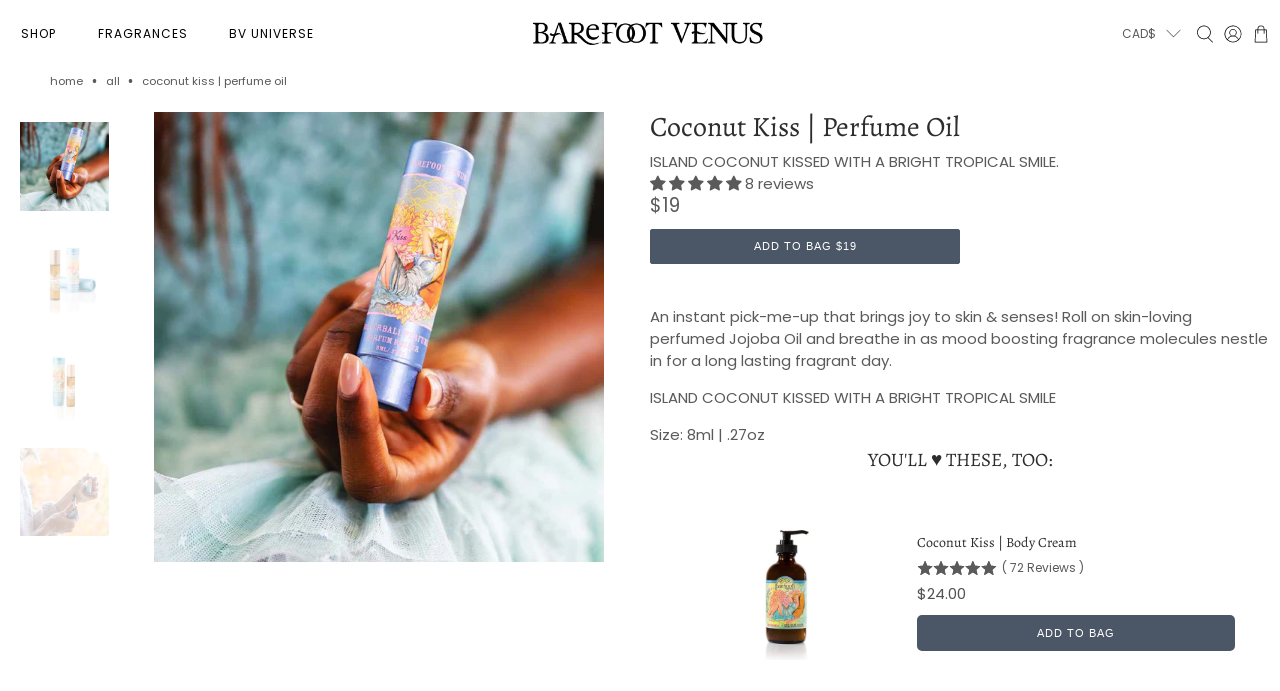

--- FILE ---
content_type: text/html; charset=utf-8
request_url: https://barefootvenus.com/products/coconut-kiss-perfume-oil
body_size: 60964
content:


 <!doctype html>
<html class="no-js no-touch" lang="en">
<head> <script>
    window.Store = window.Store || {};
    window.Store.id = 289792;</script> <meta charset="utf-8"> <meta http-equiv="cleartype" content="on"> <meta name="robots" content="index,follow"> <meta name="viewport" content="width=device-width,initial-scale=1"> <meta name="theme-color" content="#ffffff"> <link rel="canonical" href="https://barefootvenus.com/products/coconut-kiss-perfume-oil"><title>Perfume Oil. Rollerball Fragrance. Coconut Kiss | Barefoot Venus - Barefoot Venus</title> <!-- DNS prefetches --> <link rel="dns-prefetch" href="https://cdn.shopify.com"> <link rel="dns-prefetch" href="https://fonts.shopify.com"> <link rel="dns-prefetch" href="https://monorail-edge.shopifysvc.com"> <link rel="dns-prefetch" href="https://ajax.googleapis.com"> <!-- Preconnects --> <link rel="preconnect" href="https://cdn.shopify.com" crossorigin> <link rel="preconnect" href="https://fonts.shopify.com" crossorigin> <link rel="preconnect" href="https://monorail-edge.shopifysvc.com"> <link rel="preconnect" href="https://ajax.googleapis.com"> <!-- Preloads --> <!-- Preload CSS --> <link rel="preload" href="//barefootvenus.com/cdn/shop/t/79/assets/fancybox.css?v=30466120580444283401741785795" as="style"> <link rel="preload" href="//barefootvenus.com/cdn/shop/t/79/assets/styles.css?v=53911954158049136621768863906" as="style"> <link rel="preload" href="//barefootvenus.com/cdn/shop/t/79/assets/custom.css?v=112300563448151224421769039523" as="style"> <!-- Preload JS --> <link rel="preload" href="https://ajax.googleapis.com/ajax/libs/jquery/3.6.0/jquery.min.js" as="script"> <link rel="preload" href="//barefootvenus.com/cdn/shop/t/79/assets/vendors.js?v=11282825012671617991741785795" as="script"> <link rel="preload" href="//barefootvenus.com/cdn/shop/t/79/assets/utilities.js?v=179137391273656792501751572446" as="script"> <link rel="preload" href="//barefootvenus.com/cdn/shop/t/79/assets/app.js?v=116164191034033615881762383553" as="script"> <link rel="preload" href="/services/javascripts/currencies.js" as="script"> <link rel="preload" href="//barefootvenus.com/cdn/shop/t/79/assets/currencyConversion.js?v=131509219858779596601741785795" as="script"> <!-- CSS for Flex --> <link rel="stylesheet" href="//barefootvenus.com/cdn/shop/t/79/assets/fancybox.css?v=30466120580444283401741785795"> <link rel="stylesheet" href="//barefootvenus.com/cdn/shop/t/79/assets/styles.css?v=53911954158049136621768863906"> <script>
    window.PXUTheme = window.PXUTheme || {};
    window.PXUTheme.version = '4.1.0';
    window.PXUTheme.name = 'Flex';</script> <script>
    

window.PXUTheme = window.PXUTheme || {};


window.PXUTheme.info = {
  name: 'Flex',
  version: '3.0.0'
}


window.PXUTheme.currency = {};
window.PXUTheme.currency.show_multiple_currencies = false;
window.PXUTheme.currency.presentment_currency = "CAD";
window.PXUTheme.currency.default_currency = "CAD";
window.PXUTheme.currency.display_format = "money_format";
window.PXUTheme.currency.money_format = "${{amount_no_decimals}}";
window.PXUTheme.currency.money_format_no_currency = "${{amount_no_decimals}}";
window.PXUTheme.currency.money_format_currency = "${{amount_no_decimals}}";
window.PXUTheme.currency.native_multi_currency = true;
window.PXUTheme.currency.iso_code = "CAD";
window.PXUTheme.currency.symbol = "$";



window.PXUTheme.allCountryOptionTags = "\u003coption value=\"Canada\" data-provinces=\"[[\u0026quot;Alberta\u0026quot;,\u0026quot;Alberta\u0026quot;],[\u0026quot;British Columbia\u0026quot;,\u0026quot;British Columbia\u0026quot;],[\u0026quot;Manitoba\u0026quot;,\u0026quot;Manitoba\u0026quot;],[\u0026quot;New Brunswick\u0026quot;,\u0026quot;New Brunswick\u0026quot;],[\u0026quot;Newfoundland and Labrador\u0026quot;,\u0026quot;Newfoundland and Labrador\u0026quot;],[\u0026quot;Northwest Territories\u0026quot;,\u0026quot;Northwest Territories\u0026quot;],[\u0026quot;Nova Scotia\u0026quot;,\u0026quot;Nova Scotia\u0026quot;],[\u0026quot;Nunavut\u0026quot;,\u0026quot;Nunavut\u0026quot;],[\u0026quot;Ontario\u0026quot;,\u0026quot;Ontario\u0026quot;],[\u0026quot;Prince Edward Island\u0026quot;,\u0026quot;Prince Edward Island\u0026quot;],[\u0026quot;Quebec\u0026quot;,\u0026quot;Quebec\u0026quot;],[\u0026quot;Saskatchewan\u0026quot;,\u0026quot;Saskatchewan\u0026quot;],[\u0026quot;Yukon\u0026quot;,\u0026quot;Yukon\u0026quot;]]\"\u003eCanada\u003c\/option\u003e\n\u003coption value=\"United States\" data-provinces=\"[[\u0026quot;Alabama\u0026quot;,\u0026quot;Alabama\u0026quot;],[\u0026quot;Alaska\u0026quot;,\u0026quot;Alaska\u0026quot;],[\u0026quot;American Samoa\u0026quot;,\u0026quot;American Samoa\u0026quot;],[\u0026quot;Arizona\u0026quot;,\u0026quot;Arizona\u0026quot;],[\u0026quot;Arkansas\u0026quot;,\u0026quot;Arkansas\u0026quot;],[\u0026quot;Armed Forces Americas\u0026quot;,\u0026quot;Armed Forces Americas\u0026quot;],[\u0026quot;Armed Forces Europe\u0026quot;,\u0026quot;Armed Forces Europe\u0026quot;],[\u0026quot;Armed Forces Pacific\u0026quot;,\u0026quot;Armed Forces Pacific\u0026quot;],[\u0026quot;California\u0026quot;,\u0026quot;California\u0026quot;],[\u0026quot;Colorado\u0026quot;,\u0026quot;Colorado\u0026quot;],[\u0026quot;Connecticut\u0026quot;,\u0026quot;Connecticut\u0026quot;],[\u0026quot;Delaware\u0026quot;,\u0026quot;Delaware\u0026quot;],[\u0026quot;District of Columbia\u0026quot;,\u0026quot;Washington DC\u0026quot;],[\u0026quot;Federated States of Micronesia\u0026quot;,\u0026quot;Micronesia\u0026quot;],[\u0026quot;Florida\u0026quot;,\u0026quot;Florida\u0026quot;],[\u0026quot;Georgia\u0026quot;,\u0026quot;Georgia\u0026quot;],[\u0026quot;Guam\u0026quot;,\u0026quot;Guam\u0026quot;],[\u0026quot;Hawaii\u0026quot;,\u0026quot;Hawaii\u0026quot;],[\u0026quot;Idaho\u0026quot;,\u0026quot;Idaho\u0026quot;],[\u0026quot;Illinois\u0026quot;,\u0026quot;Illinois\u0026quot;],[\u0026quot;Indiana\u0026quot;,\u0026quot;Indiana\u0026quot;],[\u0026quot;Iowa\u0026quot;,\u0026quot;Iowa\u0026quot;],[\u0026quot;Kansas\u0026quot;,\u0026quot;Kansas\u0026quot;],[\u0026quot;Kentucky\u0026quot;,\u0026quot;Kentucky\u0026quot;],[\u0026quot;Louisiana\u0026quot;,\u0026quot;Louisiana\u0026quot;],[\u0026quot;Maine\u0026quot;,\u0026quot;Maine\u0026quot;],[\u0026quot;Marshall Islands\u0026quot;,\u0026quot;Marshall Islands\u0026quot;],[\u0026quot;Maryland\u0026quot;,\u0026quot;Maryland\u0026quot;],[\u0026quot;Massachusetts\u0026quot;,\u0026quot;Massachusetts\u0026quot;],[\u0026quot;Michigan\u0026quot;,\u0026quot;Michigan\u0026quot;],[\u0026quot;Minnesota\u0026quot;,\u0026quot;Minnesota\u0026quot;],[\u0026quot;Mississippi\u0026quot;,\u0026quot;Mississippi\u0026quot;],[\u0026quot;Missouri\u0026quot;,\u0026quot;Missouri\u0026quot;],[\u0026quot;Montana\u0026quot;,\u0026quot;Montana\u0026quot;],[\u0026quot;Nebraska\u0026quot;,\u0026quot;Nebraska\u0026quot;],[\u0026quot;Nevada\u0026quot;,\u0026quot;Nevada\u0026quot;],[\u0026quot;New Hampshire\u0026quot;,\u0026quot;New Hampshire\u0026quot;],[\u0026quot;New Jersey\u0026quot;,\u0026quot;New Jersey\u0026quot;],[\u0026quot;New Mexico\u0026quot;,\u0026quot;New Mexico\u0026quot;],[\u0026quot;New York\u0026quot;,\u0026quot;New York\u0026quot;],[\u0026quot;North Carolina\u0026quot;,\u0026quot;North Carolina\u0026quot;],[\u0026quot;North Dakota\u0026quot;,\u0026quot;North Dakota\u0026quot;],[\u0026quot;Northern Mariana Islands\u0026quot;,\u0026quot;Northern Mariana Islands\u0026quot;],[\u0026quot;Ohio\u0026quot;,\u0026quot;Ohio\u0026quot;],[\u0026quot;Oklahoma\u0026quot;,\u0026quot;Oklahoma\u0026quot;],[\u0026quot;Oregon\u0026quot;,\u0026quot;Oregon\u0026quot;],[\u0026quot;Palau\u0026quot;,\u0026quot;Palau\u0026quot;],[\u0026quot;Pennsylvania\u0026quot;,\u0026quot;Pennsylvania\u0026quot;],[\u0026quot;Puerto Rico\u0026quot;,\u0026quot;Puerto Rico\u0026quot;],[\u0026quot;Rhode Island\u0026quot;,\u0026quot;Rhode Island\u0026quot;],[\u0026quot;South Carolina\u0026quot;,\u0026quot;South Carolina\u0026quot;],[\u0026quot;South Dakota\u0026quot;,\u0026quot;South Dakota\u0026quot;],[\u0026quot;Tennessee\u0026quot;,\u0026quot;Tennessee\u0026quot;],[\u0026quot;Texas\u0026quot;,\u0026quot;Texas\u0026quot;],[\u0026quot;Utah\u0026quot;,\u0026quot;Utah\u0026quot;],[\u0026quot;Vermont\u0026quot;,\u0026quot;Vermont\u0026quot;],[\u0026quot;Virgin Islands\u0026quot;,\u0026quot;U.S. Virgin Islands\u0026quot;],[\u0026quot;Virginia\u0026quot;,\u0026quot;Virginia\u0026quot;],[\u0026quot;Washington\u0026quot;,\u0026quot;Washington\u0026quot;],[\u0026quot;West Virginia\u0026quot;,\u0026quot;West Virginia\u0026quot;],[\u0026quot;Wisconsin\u0026quot;,\u0026quot;Wisconsin\u0026quot;],[\u0026quot;Wyoming\u0026quot;,\u0026quot;Wyoming\u0026quot;]]\"\u003eUnited States\u003c\/option\u003e\n\u003coption value=\"---\" data-provinces=\"[]\"\u003e---\u003c\/option\u003e\n\u003coption value=\"Afghanistan\" data-provinces=\"[]\"\u003eAfghanistan\u003c\/option\u003e\n\u003coption value=\"Aland Islands\" data-provinces=\"[]\"\u003eÅland Islands\u003c\/option\u003e\n\u003coption value=\"Albania\" data-provinces=\"[]\"\u003eAlbania\u003c\/option\u003e\n\u003coption value=\"Algeria\" data-provinces=\"[]\"\u003eAlgeria\u003c\/option\u003e\n\u003coption value=\"Andorra\" data-provinces=\"[]\"\u003eAndorra\u003c\/option\u003e\n\u003coption value=\"Angola\" data-provinces=\"[]\"\u003eAngola\u003c\/option\u003e\n\u003coption value=\"Anguilla\" data-provinces=\"[]\"\u003eAnguilla\u003c\/option\u003e\n\u003coption value=\"Antigua And Barbuda\" data-provinces=\"[]\"\u003eAntigua \u0026 Barbuda\u003c\/option\u003e\n\u003coption value=\"Argentina\" data-provinces=\"[[\u0026quot;Buenos Aires\u0026quot;,\u0026quot;Buenos Aires Province\u0026quot;],[\u0026quot;Catamarca\u0026quot;,\u0026quot;Catamarca\u0026quot;],[\u0026quot;Chaco\u0026quot;,\u0026quot;Chaco\u0026quot;],[\u0026quot;Chubut\u0026quot;,\u0026quot;Chubut\u0026quot;],[\u0026quot;Ciudad Autónoma de Buenos Aires\u0026quot;,\u0026quot;Buenos Aires (Autonomous City)\u0026quot;],[\u0026quot;Corrientes\u0026quot;,\u0026quot;Corrientes\u0026quot;],[\u0026quot;Córdoba\u0026quot;,\u0026quot;Córdoba\u0026quot;],[\u0026quot;Entre Ríos\u0026quot;,\u0026quot;Entre Ríos\u0026quot;],[\u0026quot;Formosa\u0026quot;,\u0026quot;Formosa\u0026quot;],[\u0026quot;Jujuy\u0026quot;,\u0026quot;Jujuy\u0026quot;],[\u0026quot;La Pampa\u0026quot;,\u0026quot;La Pampa\u0026quot;],[\u0026quot;La Rioja\u0026quot;,\u0026quot;La Rioja\u0026quot;],[\u0026quot;Mendoza\u0026quot;,\u0026quot;Mendoza\u0026quot;],[\u0026quot;Misiones\u0026quot;,\u0026quot;Misiones\u0026quot;],[\u0026quot;Neuquén\u0026quot;,\u0026quot;Neuquén\u0026quot;],[\u0026quot;Río Negro\u0026quot;,\u0026quot;Río Negro\u0026quot;],[\u0026quot;Salta\u0026quot;,\u0026quot;Salta\u0026quot;],[\u0026quot;San Juan\u0026quot;,\u0026quot;San Juan\u0026quot;],[\u0026quot;San Luis\u0026quot;,\u0026quot;San Luis\u0026quot;],[\u0026quot;Santa Cruz\u0026quot;,\u0026quot;Santa Cruz\u0026quot;],[\u0026quot;Santa Fe\u0026quot;,\u0026quot;Santa Fe\u0026quot;],[\u0026quot;Santiago Del Estero\u0026quot;,\u0026quot;Santiago del Estero\u0026quot;],[\u0026quot;Tierra Del Fuego\u0026quot;,\u0026quot;Tierra del Fuego\u0026quot;],[\u0026quot;Tucumán\u0026quot;,\u0026quot;Tucumán\u0026quot;]]\"\u003eArgentina\u003c\/option\u003e\n\u003coption value=\"Armenia\" data-provinces=\"[]\"\u003eArmenia\u003c\/option\u003e\n\u003coption value=\"Aruba\" data-provinces=\"[]\"\u003eAruba\u003c\/option\u003e\n\u003coption value=\"Ascension Island\" data-provinces=\"[]\"\u003eAscension Island\u003c\/option\u003e\n\u003coption value=\"Australia\" data-provinces=\"[[\u0026quot;Australian Capital Territory\u0026quot;,\u0026quot;Australian Capital Territory\u0026quot;],[\u0026quot;New South Wales\u0026quot;,\u0026quot;New South Wales\u0026quot;],[\u0026quot;Northern Territory\u0026quot;,\u0026quot;Northern Territory\u0026quot;],[\u0026quot;Queensland\u0026quot;,\u0026quot;Queensland\u0026quot;],[\u0026quot;South Australia\u0026quot;,\u0026quot;South Australia\u0026quot;],[\u0026quot;Tasmania\u0026quot;,\u0026quot;Tasmania\u0026quot;],[\u0026quot;Victoria\u0026quot;,\u0026quot;Victoria\u0026quot;],[\u0026quot;Western Australia\u0026quot;,\u0026quot;Western Australia\u0026quot;]]\"\u003eAustralia\u003c\/option\u003e\n\u003coption value=\"Austria\" data-provinces=\"[]\"\u003eAustria\u003c\/option\u003e\n\u003coption value=\"Azerbaijan\" data-provinces=\"[]\"\u003eAzerbaijan\u003c\/option\u003e\n\u003coption value=\"Bahamas\" data-provinces=\"[]\"\u003eBahamas\u003c\/option\u003e\n\u003coption value=\"Bahrain\" data-provinces=\"[]\"\u003eBahrain\u003c\/option\u003e\n\u003coption value=\"Bangladesh\" data-provinces=\"[]\"\u003eBangladesh\u003c\/option\u003e\n\u003coption value=\"Barbados\" data-provinces=\"[]\"\u003eBarbados\u003c\/option\u003e\n\u003coption value=\"Belarus\" data-provinces=\"[]\"\u003eBelarus\u003c\/option\u003e\n\u003coption value=\"Belgium\" data-provinces=\"[]\"\u003eBelgium\u003c\/option\u003e\n\u003coption value=\"Belize\" data-provinces=\"[]\"\u003eBelize\u003c\/option\u003e\n\u003coption value=\"Benin\" data-provinces=\"[]\"\u003eBenin\u003c\/option\u003e\n\u003coption value=\"Bermuda\" data-provinces=\"[]\"\u003eBermuda\u003c\/option\u003e\n\u003coption value=\"Bhutan\" data-provinces=\"[]\"\u003eBhutan\u003c\/option\u003e\n\u003coption value=\"Bolivia\" data-provinces=\"[]\"\u003eBolivia\u003c\/option\u003e\n\u003coption value=\"Bosnia And Herzegovina\" data-provinces=\"[]\"\u003eBosnia \u0026 Herzegovina\u003c\/option\u003e\n\u003coption value=\"Botswana\" data-provinces=\"[]\"\u003eBotswana\u003c\/option\u003e\n\u003coption value=\"Brazil\" data-provinces=\"[[\u0026quot;Acre\u0026quot;,\u0026quot;Acre\u0026quot;],[\u0026quot;Alagoas\u0026quot;,\u0026quot;Alagoas\u0026quot;],[\u0026quot;Amapá\u0026quot;,\u0026quot;Amapá\u0026quot;],[\u0026quot;Amazonas\u0026quot;,\u0026quot;Amazonas\u0026quot;],[\u0026quot;Bahia\u0026quot;,\u0026quot;Bahia\u0026quot;],[\u0026quot;Ceará\u0026quot;,\u0026quot;Ceará\u0026quot;],[\u0026quot;Distrito Federal\u0026quot;,\u0026quot;Federal District\u0026quot;],[\u0026quot;Espírito Santo\u0026quot;,\u0026quot;Espírito Santo\u0026quot;],[\u0026quot;Goiás\u0026quot;,\u0026quot;Goiás\u0026quot;],[\u0026quot;Maranhão\u0026quot;,\u0026quot;Maranhão\u0026quot;],[\u0026quot;Mato Grosso\u0026quot;,\u0026quot;Mato Grosso\u0026quot;],[\u0026quot;Mato Grosso do Sul\u0026quot;,\u0026quot;Mato Grosso do Sul\u0026quot;],[\u0026quot;Minas Gerais\u0026quot;,\u0026quot;Minas Gerais\u0026quot;],[\u0026quot;Paraná\u0026quot;,\u0026quot;Paraná\u0026quot;],[\u0026quot;Paraíba\u0026quot;,\u0026quot;Paraíba\u0026quot;],[\u0026quot;Pará\u0026quot;,\u0026quot;Pará\u0026quot;],[\u0026quot;Pernambuco\u0026quot;,\u0026quot;Pernambuco\u0026quot;],[\u0026quot;Piauí\u0026quot;,\u0026quot;Piauí\u0026quot;],[\u0026quot;Rio Grande do Norte\u0026quot;,\u0026quot;Rio Grande do Norte\u0026quot;],[\u0026quot;Rio Grande do Sul\u0026quot;,\u0026quot;Rio Grande do Sul\u0026quot;],[\u0026quot;Rio de Janeiro\u0026quot;,\u0026quot;Rio de Janeiro\u0026quot;],[\u0026quot;Rondônia\u0026quot;,\u0026quot;Rondônia\u0026quot;],[\u0026quot;Roraima\u0026quot;,\u0026quot;Roraima\u0026quot;],[\u0026quot;Santa Catarina\u0026quot;,\u0026quot;Santa Catarina\u0026quot;],[\u0026quot;Sergipe\u0026quot;,\u0026quot;Sergipe\u0026quot;],[\u0026quot;São Paulo\u0026quot;,\u0026quot;São Paulo\u0026quot;],[\u0026quot;Tocantins\u0026quot;,\u0026quot;Tocantins\u0026quot;]]\"\u003eBrazil\u003c\/option\u003e\n\u003coption value=\"British Indian Ocean Territory\" data-provinces=\"[]\"\u003eBritish Indian Ocean Territory\u003c\/option\u003e\n\u003coption value=\"Virgin Islands, British\" data-provinces=\"[]\"\u003eBritish Virgin Islands\u003c\/option\u003e\n\u003coption value=\"Brunei\" data-provinces=\"[]\"\u003eBrunei\u003c\/option\u003e\n\u003coption value=\"Bulgaria\" data-provinces=\"[]\"\u003eBulgaria\u003c\/option\u003e\n\u003coption value=\"Burkina Faso\" data-provinces=\"[]\"\u003eBurkina Faso\u003c\/option\u003e\n\u003coption value=\"Burundi\" data-provinces=\"[]\"\u003eBurundi\u003c\/option\u003e\n\u003coption value=\"Cambodia\" data-provinces=\"[]\"\u003eCambodia\u003c\/option\u003e\n\u003coption value=\"Republic of Cameroon\" data-provinces=\"[]\"\u003eCameroon\u003c\/option\u003e\n\u003coption value=\"Canada\" data-provinces=\"[[\u0026quot;Alberta\u0026quot;,\u0026quot;Alberta\u0026quot;],[\u0026quot;British Columbia\u0026quot;,\u0026quot;British Columbia\u0026quot;],[\u0026quot;Manitoba\u0026quot;,\u0026quot;Manitoba\u0026quot;],[\u0026quot;New Brunswick\u0026quot;,\u0026quot;New Brunswick\u0026quot;],[\u0026quot;Newfoundland and Labrador\u0026quot;,\u0026quot;Newfoundland and Labrador\u0026quot;],[\u0026quot;Northwest Territories\u0026quot;,\u0026quot;Northwest Territories\u0026quot;],[\u0026quot;Nova Scotia\u0026quot;,\u0026quot;Nova Scotia\u0026quot;],[\u0026quot;Nunavut\u0026quot;,\u0026quot;Nunavut\u0026quot;],[\u0026quot;Ontario\u0026quot;,\u0026quot;Ontario\u0026quot;],[\u0026quot;Prince Edward Island\u0026quot;,\u0026quot;Prince Edward Island\u0026quot;],[\u0026quot;Quebec\u0026quot;,\u0026quot;Quebec\u0026quot;],[\u0026quot;Saskatchewan\u0026quot;,\u0026quot;Saskatchewan\u0026quot;],[\u0026quot;Yukon\u0026quot;,\u0026quot;Yukon\u0026quot;]]\"\u003eCanada\u003c\/option\u003e\n\u003coption value=\"Cape Verde\" data-provinces=\"[]\"\u003eCape Verde\u003c\/option\u003e\n\u003coption value=\"Caribbean Netherlands\" data-provinces=\"[]\"\u003eCaribbean Netherlands\u003c\/option\u003e\n\u003coption value=\"Cayman Islands\" data-provinces=\"[]\"\u003eCayman Islands\u003c\/option\u003e\n\u003coption value=\"Central African Republic\" data-provinces=\"[]\"\u003eCentral African Republic\u003c\/option\u003e\n\u003coption value=\"Chad\" data-provinces=\"[]\"\u003eChad\u003c\/option\u003e\n\u003coption value=\"Chile\" data-provinces=\"[[\u0026quot;Antofagasta\u0026quot;,\u0026quot;Antofagasta\u0026quot;],[\u0026quot;Araucanía\u0026quot;,\u0026quot;Araucanía\u0026quot;],[\u0026quot;Arica and Parinacota\u0026quot;,\u0026quot;Arica y Parinacota\u0026quot;],[\u0026quot;Atacama\u0026quot;,\u0026quot;Atacama\u0026quot;],[\u0026quot;Aysén\u0026quot;,\u0026quot;Aysén\u0026quot;],[\u0026quot;Biobío\u0026quot;,\u0026quot;Bío Bío\u0026quot;],[\u0026quot;Coquimbo\u0026quot;,\u0026quot;Coquimbo\u0026quot;],[\u0026quot;Los Lagos\u0026quot;,\u0026quot;Los Lagos\u0026quot;],[\u0026quot;Los Ríos\u0026quot;,\u0026quot;Los Ríos\u0026quot;],[\u0026quot;Magallanes\u0026quot;,\u0026quot;Magallanes Region\u0026quot;],[\u0026quot;Maule\u0026quot;,\u0026quot;Maule\u0026quot;],[\u0026quot;O\u0026#39;Higgins\u0026quot;,\u0026quot;Libertador General Bernardo O’Higgins\u0026quot;],[\u0026quot;Santiago\u0026quot;,\u0026quot;Santiago Metropolitan\u0026quot;],[\u0026quot;Tarapacá\u0026quot;,\u0026quot;Tarapacá\u0026quot;],[\u0026quot;Valparaíso\u0026quot;,\u0026quot;Valparaíso\u0026quot;],[\u0026quot;Ñuble\u0026quot;,\u0026quot;Ñuble\u0026quot;]]\"\u003eChile\u003c\/option\u003e\n\u003coption value=\"China\" data-provinces=\"[[\u0026quot;Anhui\u0026quot;,\u0026quot;Anhui\u0026quot;],[\u0026quot;Beijing\u0026quot;,\u0026quot;Beijing\u0026quot;],[\u0026quot;Chongqing\u0026quot;,\u0026quot;Chongqing\u0026quot;],[\u0026quot;Fujian\u0026quot;,\u0026quot;Fujian\u0026quot;],[\u0026quot;Gansu\u0026quot;,\u0026quot;Gansu\u0026quot;],[\u0026quot;Guangdong\u0026quot;,\u0026quot;Guangdong\u0026quot;],[\u0026quot;Guangxi\u0026quot;,\u0026quot;Guangxi\u0026quot;],[\u0026quot;Guizhou\u0026quot;,\u0026quot;Guizhou\u0026quot;],[\u0026quot;Hainan\u0026quot;,\u0026quot;Hainan\u0026quot;],[\u0026quot;Hebei\u0026quot;,\u0026quot;Hebei\u0026quot;],[\u0026quot;Heilongjiang\u0026quot;,\u0026quot;Heilongjiang\u0026quot;],[\u0026quot;Henan\u0026quot;,\u0026quot;Henan\u0026quot;],[\u0026quot;Hubei\u0026quot;,\u0026quot;Hubei\u0026quot;],[\u0026quot;Hunan\u0026quot;,\u0026quot;Hunan\u0026quot;],[\u0026quot;Inner Mongolia\u0026quot;,\u0026quot;Inner Mongolia\u0026quot;],[\u0026quot;Jiangsu\u0026quot;,\u0026quot;Jiangsu\u0026quot;],[\u0026quot;Jiangxi\u0026quot;,\u0026quot;Jiangxi\u0026quot;],[\u0026quot;Jilin\u0026quot;,\u0026quot;Jilin\u0026quot;],[\u0026quot;Liaoning\u0026quot;,\u0026quot;Liaoning\u0026quot;],[\u0026quot;Ningxia\u0026quot;,\u0026quot;Ningxia\u0026quot;],[\u0026quot;Qinghai\u0026quot;,\u0026quot;Qinghai\u0026quot;],[\u0026quot;Shaanxi\u0026quot;,\u0026quot;Shaanxi\u0026quot;],[\u0026quot;Shandong\u0026quot;,\u0026quot;Shandong\u0026quot;],[\u0026quot;Shanghai\u0026quot;,\u0026quot;Shanghai\u0026quot;],[\u0026quot;Shanxi\u0026quot;,\u0026quot;Shanxi\u0026quot;],[\u0026quot;Sichuan\u0026quot;,\u0026quot;Sichuan\u0026quot;],[\u0026quot;Tianjin\u0026quot;,\u0026quot;Tianjin\u0026quot;],[\u0026quot;Xinjiang\u0026quot;,\u0026quot;Xinjiang\u0026quot;],[\u0026quot;Xizang\u0026quot;,\u0026quot;Tibet\u0026quot;],[\u0026quot;Yunnan\u0026quot;,\u0026quot;Yunnan\u0026quot;],[\u0026quot;Zhejiang\u0026quot;,\u0026quot;Zhejiang\u0026quot;]]\"\u003eChina\u003c\/option\u003e\n\u003coption value=\"Christmas Island\" data-provinces=\"[]\"\u003eChristmas Island\u003c\/option\u003e\n\u003coption value=\"Cocos (Keeling) Islands\" data-provinces=\"[]\"\u003eCocos (Keeling) Islands\u003c\/option\u003e\n\u003coption value=\"Colombia\" data-provinces=\"[[\u0026quot;Amazonas\u0026quot;,\u0026quot;Amazonas\u0026quot;],[\u0026quot;Antioquia\u0026quot;,\u0026quot;Antioquia\u0026quot;],[\u0026quot;Arauca\u0026quot;,\u0026quot;Arauca\u0026quot;],[\u0026quot;Atlántico\u0026quot;,\u0026quot;Atlántico\u0026quot;],[\u0026quot;Bogotá, D.C.\u0026quot;,\u0026quot;Capital District\u0026quot;],[\u0026quot;Bolívar\u0026quot;,\u0026quot;Bolívar\u0026quot;],[\u0026quot;Boyacá\u0026quot;,\u0026quot;Boyacá\u0026quot;],[\u0026quot;Caldas\u0026quot;,\u0026quot;Caldas\u0026quot;],[\u0026quot;Caquetá\u0026quot;,\u0026quot;Caquetá\u0026quot;],[\u0026quot;Casanare\u0026quot;,\u0026quot;Casanare\u0026quot;],[\u0026quot;Cauca\u0026quot;,\u0026quot;Cauca\u0026quot;],[\u0026quot;Cesar\u0026quot;,\u0026quot;Cesar\u0026quot;],[\u0026quot;Chocó\u0026quot;,\u0026quot;Chocó\u0026quot;],[\u0026quot;Cundinamarca\u0026quot;,\u0026quot;Cundinamarca\u0026quot;],[\u0026quot;Córdoba\u0026quot;,\u0026quot;Córdoba\u0026quot;],[\u0026quot;Guainía\u0026quot;,\u0026quot;Guainía\u0026quot;],[\u0026quot;Guaviare\u0026quot;,\u0026quot;Guaviare\u0026quot;],[\u0026quot;Huila\u0026quot;,\u0026quot;Huila\u0026quot;],[\u0026quot;La Guajira\u0026quot;,\u0026quot;La Guajira\u0026quot;],[\u0026quot;Magdalena\u0026quot;,\u0026quot;Magdalena\u0026quot;],[\u0026quot;Meta\u0026quot;,\u0026quot;Meta\u0026quot;],[\u0026quot;Nariño\u0026quot;,\u0026quot;Nariño\u0026quot;],[\u0026quot;Norte de Santander\u0026quot;,\u0026quot;Norte de Santander\u0026quot;],[\u0026quot;Putumayo\u0026quot;,\u0026quot;Putumayo\u0026quot;],[\u0026quot;Quindío\u0026quot;,\u0026quot;Quindío\u0026quot;],[\u0026quot;Risaralda\u0026quot;,\u0026quot;Risaralda\u0026quot;],[\u0026quot;San Andrés, Providencia y Santa Catalina\u0026quot;,\u0026quot;San Andrés \\u0026 Providencia\u0026quot;],[\u0026quot;Santander\u0026quot;,\u0026quot;Santander\u0026quot;],[\u0026quot;Sucre\u0026quot;,\u0026quot;Sucre\u0026quot;],[\u0026quot;Tolima\u0026quot;,\u0026quot;Tolima\u0026quot;],[\u0026quot;Valle del Cauca\u0026quot;,\u0026quot;Valle del Cauca\u0026quot;],[\u0026quot;Vaupés\u0026quot;,\u0026quot;Vaupés\u0026quot;],[\u0026quot;Vichada\u0026quot;,\u0026quot;Vichada\u0026quot;]]\"\u003eColombia\u003c\/option\u003e\n\u003coption value=\"Comoros\" data-provinces=\"[]\"\u003eComoros\u003c\/option\u003e\n\u003coption value=\"Congo\" data-provinces=\"[]\"\u003eCongo - Brazzaville\u003c\/option\u003e\n\u003coption value=\"Congo, The Democratic Republic Of The\" data-provinces=\"[]\"\u003eCongo - Kinshasa\u003c\/option\u003e\n\u003coption value=\"Cook Islands\" data-provinces=\"[]\"\u003eCook Islands\u003c\/option\u003e\n\u003coption value=\"Costa Rica\" data-provinces=\"[[\u0026quot;Alajuela\u0026quot;,\u0026quot;Alajuela\u0026quot;],[\u0026quot;Cartago\u0026quot;,\u0026quot;Cartago\u0026quot;],[\u0026quot;Guanacaste\u0026quot;,\u0026quot;Guanacaste\u0026quot;],[\u0026quot;Heredia\u0026quot;,\u0026quot;Heredia\u0026quot;],[\u0026quot;Limón\u0026quot;,\u0026quot;Limón\u0026quot;],[\u0026quot;Puntarenas\u0026quot;,\u0026quot;Puntarenas\u0026quot;],[\u0026quot;San José\u0026quot;,\u0026quot;San José\u0026quot;]]\"\u003eCosta Rica\u003c\/option\u003e\n\u003coption value=\"Croatia\" data-provinces=\"[]\"\u003eCroatia\u003c\/option\u003e\n\u003coption value=\"Curaçao\" data-provinces=\"[]\"\u003eCuraçao\u003c\/option\u003e\n\u003coption value=\"Cyprus\" data-provinces=\"[]\"\u003eCyprus\u003c\/option\u003e\n\u003coption value=\"Czech Republic\" data-provinces=\"[]\"\u003eCzechia\u003c\/option\u003e\n\u003coption value=\"Côte d'Ivoire\" data-provinces=\"[]\"\u003eCôte d’Ivoire\u003c\/option\u003e\n\u003coption value=\"Denmark\" data-provinces=\"[]\"\u003eDenmark\u003c\/option\u003e\n\u003coption value=\"Djibouti\" data-provinces=\"[]\"\u003eDjibouti\u003c\/option\u003e\n\u003coption value=\"Dominica\" data-provinces=\"[]\"\u003eDominica\u003c\/option\u003e\n\u003coption value=\"Dominican Republic\" data-provinces=\"[]\"\u003eDominican Republic\u003c\/option\u003e\n\u003coption value=\"Ecuador\" data-provinces=\"[]\"\u003eEcuador\u003c\/option\u003e\n\u003coption value=\"Egypt\" data-provinces=\"[[\u0026quot;6th of October\u0026quot;,\u0026quot;6th of October\u0026quot;],[\u0026quot;Al Sharqia\u0026quot;,\u0026quot;Al Sharqia\u0026quot;],[\u0026quot;Alexandria\u0026quot;,\u0026quot;Alexandria\u0026quot;],[\u0026quot;Aswan\u0026quot;,\u0026quot;Aswan\u0026quot;],[\u0026quot;Asyut\u0026quot;,\u0026quot;Asyut\u0026quot;],[\u0026quot;Beheira\u0026quot;,\u0026quot;Beheira\u0026quot;],[\u0026quot;Beni Suef\u0026quot;,\u0026quot;Beni Suef\u0026quot;],[\u0026quot;Cairo\u0026quot;,\u0026quot;Cairo\u0026quot;],[\u0026quot;Dakahlia\u0026quot;,\u0026quot;Dakahlia\u0026quot;],[\u0026quot;Damietta\u0026quot;,\u0026quot;Damietta\u0026quot;],[\u0026quot;Faiyum\u0026quot;,\u0026quot;Faiyum\u0026quot;],[\u0026quot;Gharbia\u0026quot;,\u0026quot;Gharbia\u0026quot;],[\u0026quot;Giza\u0026quot;,\u0026quot;Giza\u0026quot;],[\u0026quot;Helwan\u0026quot;,\u0026quot;Helwan\u0026quot;],[\u0026quot;Ismailia\u0026quot;,\u0026quot;Ismailia\u0026quot;],[\u0026quot;Kafr el-Sheikh\u0026quot;,\u0026quot;Kafr el-Sheikh\u0026quot;],[\u0026quot;Luxor\u0026quot;,\u0026quot;Luxor\u0026quot;],[\u0026quot;Matrouh\u0026quot;,\u0026quot;Matrouh\u0026quot;],[\u0026quot;Minya\u0026quot;,\u0026quot;Minya\u0026quot;],[\u0026quot;Monufia\u0026quot;,\u0026quot;Monufia\u0026quot;],[\u0026quot;New Valley\u0026quot;,\u0026quot;New Valley\u0026quot;],[\u0026quot;North Sinai\u0026quot;,\u0026quot;North Sinai\u0026quot;],[\u0026quot;Port Said\u0026quot;,\u0026quot;Port Said\u0026quot;],[\u0026quot;Qalyubia\u0026quot;,\u0026quot;Qalyubia\u0026quot;],[\u0026quot;Qena\u0026quot;,\u0026quot;Qena\u0026quot;],[\u0026quot;Red Sea\u0026quot;,\u0026quot;Red Sea\u0026quot;],[\u0026quot;Sohag\u0026quot;,\u0026quot;Sohag\u0026quot;],[\u0026quot;South Sinai\u0026quot;,\u0026quot;South Sinai\u0026quot;],[\u0026quot;Suez\u0026quot;,\u0026quot;Suez\u0026quot;]]\"\u003eEgypt\u003c\/option\u003e\n\u003coption value=\"El Salvador\" data-provinces=\"[[\u0026quot;Ahuachapán\u0026quot;,\u0026quot;Ahuachapán\u0026quot;],[\u0026quot;Cabañas\u0026quot;,\u0026quot;Cabañas\u0026quot;],[\u0026quot;Chalatenango\u0026quot;,\u0026quot;Chalatenango\u0026quot;],[\u0026quot;Cuscatlán\u0026quot;,\u0026quot;Cuscatlán\u0026quot;],[\u0026quot;La Libertad\u0026quot;,\u0026quot;La Libertad\u0026quot;],[\u0026quot;La Paz\u0026quot;,\u0026quot;La Paz\u0026quot;],[\u0026quot;La Unión\u0026quot;,\u0026quot;La Unión\u0026quot;],[\u0026quot;Morazán\u0026quot;,\u0026quot;Morazán\u0026quot;],[\u0026quot;San Miguel\u0026quot;,\u0026quot;San Miguel\u0026quot;],[\u0026quot;San Salvador\u0026quot;,\u0026quot;San Salvador\u0026quot;],[\u0026quot;San Vicente\u0026quot;,\u0026quot;San Vicente\u0026quot;],[\u0026quot;Santa Ana\u0026quot;,\u0026quot;Santa Ana\u0026quot;],[\u0026quot;Sonsonate\u0026quot;,\u0026quot;Sonsonate\u0026quot;],[\u0026quot;Usulután\u0026quot;,\u0026quot;Usulután\u0026quot;]]\"\u003eEl Salvador\u003c\/option\u003e\n\u003coption value=\"Equatorial Guinea\" data-provinces=\"[]\"\u003eEquatorial Guinea\u003c\/option\u003e\n\u003coption value=\"Eritrea\" data-provinces=\"[]\"\u003eEritrea\u003c\/option\u003e\n\u003coption value=\"Estonia\" data-provinces=\"[]\"\u003eEstonia\u003c\/option\u003e\n\u003coption value=\"Eswatini\" data-provinces=\"[]\"\u003eEswatini\u003c\/option\u003e\n\u003coption value=\"Ethiopia\" data-provinces=\"[]\"\u003eEthiopia\u003c\/option\u003e\n\u003coption value=\"Falkland Islands (Malvinas)\" data-provinces=\"[]\"\u003eFalkland Islands\u003c\/option\u003e\n\u003coption value=\"Faroe Islands\" data-provinces=\"[]\"\u003eFaroe Islands\u003c\/option\u003e\n\u003coption value=\"Fiji\" data-provinces=\"[]\"\u003eFiji\u003c\/option\u003e\n\u003coption value=\"Finland\" data-provinces=\"[]\"\u003eFinland\u003c\/option\u003e\n\u003coption value=\"France\" data-provinces=\"[]\"\u003eFrance\u003c\/option\u003e\n\u003coption value=\"French Guiana\" data-provinces=\"[]\"\u003eFrench Guiana\u003c\/option\u003e\n\u003coption value=\"French Polynesia\" data-provinces=\"[]\"\u003eFrench Polynesia\u003c\/option\u003e\n\u003coption value=\"French Southern Territories\" data-provinces=\"[]\"\u003eFrench Southern Territories\u003c\/option\u003e\n\u003coption value=\"Gabon\" data-provinces=\"[]\"\u003eGabon\u003c\/option\u003e\n\u003coption value=\"Gambia\" data-provinces=\"[]\"\u003eGambia\u003c\/option\u003e\n\u003coption value=\"Georgia\" data-provinces=\"[]\"\u003eGeorgia\u003c\/option\u003e\n\u003coption value=\"Germany\" data-provinces=\"[]\"\u003eGermany\u003c\/option\u003e\n\u003coption value=\"Ghana\" data-provinces=\"[]\"\u003eGhana\u003c\/option\u003e\n\u003coption value=\"Gibraltar\" data-provinces=\"[]\"\u003eGibraltar\u003c\/option\u003e\n\u003coption value=\"Greece\" data-provinces=\"[]\"\u003eGreece\u003c\/option\u003e\n\u003coption value=\"Greenland\" data-provinces=\"[]\"\u003eGreenland\u003c\/option\u003e\n\u003coption value=\"Grenada\" data-provinces=\"[]\"\u003eGrenada\u003c\/option\u003e\n\u003coption value=\"Guadeloupe\" data-provinces=\"[]\"\u003eGuadeloupe\u003c\/option\u003e\n\u003coption value=\"Guatemala\" data-provinces=\"[[\u0026quot;Alta Verapaz\u0026quot;,\u0026quot;Alta Verapaz\u0026quot;],[\u0026quot;Baja Verapaz\u0026quot;,\u0026quot;Baja Verapaz\u0026quot;],[\u0026quot;Chimaltenango\u0026quot;,\u0026quot;Chimaltenango\u0026quot;],[\u0026quot;Chiquimula\u0026quot;,\u0026quot;Chiquimula\u0026quot;],[\u0026quot;El Progreso\u0026quot;,\u0026quot;El Progreso\u0026quot;],[\u0026quot;Escuintla\u0026quot;,\u0026quot;Escuintla\u0026quot;],[\u0026quot;Guatemala\u0026quot;,\u0026quot;Guatemala\u0026quot;],[\u0026quot;Huehuetenango\u0026quot;,\u0026quot;Huehuetenango\u0026quot;],[\u0026quot;Izabal\u0026quot;,\u0026quot;Izabal\u0026quot;],[\u0026quot;Jalapa\u0026quot;,\u0026quot;Jalapa\u0026quot;],[\u0026quot;Jutiapa\u0026quot;,\u0026quot;Jutiapa\u0026quot;],[\u0026quot;Petén\u0026quot;,\u0026quot;Petén\u0026quot;],[\u0026quot;Quetzaltenango\u0026quot;,\u0026quot;Quetzaltenango\u0026quot;],[\u0026quot;Quiché\u0026quot;,\u0026quot;Quiché\u0026quot;],[\u0026quot;Retalhuleu\u0026quot;,\u0026quot;Retalhuleu\u0026quot;],[\u0026quot;Sacatepéquez\u0026quot;,\u0026quot;Sacatepéquez\u0026quot;],[\u0026quot;San Marcos\u0026quot;,\u0026quot;San Marcos\u0026quot;],[\u0026quot;Santa Rosa\u0026quot;,\u0026quot;Santa Rosa\u0026quot;],[\u0026quot;Sololá\u0026quot;,\u0026quot;Sololá\u0026quot;],[\u0026quot;Suchitepéquez\u0026quot;,\u0026quot;Suchitepéquez\u0026quot;],[\u0026quot;Totonicapán\u0026quot;,\u0026quot;Totonicapán\u0026quot;],[\u0026quot;Zacapa\u0026quot;,\u0026quot;Zacapa\u0026quot;]]\"\u003eGuatemala\u003c\/option\u003e\n\u003coption value=\"Guernsey\" data-provinces=\"[]\"\u003eGuernsey\u003c\/option\u003e\n\u003coption value=\"Guinea\" data-provinces=\"[]\"\u003eGuinea\u003c\/option\u003e\n\u003coption value=\"Guinea Bissau\" data-provinces=\"[]\"\u003eGuinea-Bissau\u003c\/option\u003e\n\u003coption value=\"Guyana\" data-provinces=\"[]\"\u003eGuyana\u003c\/option\u003e\n\u003coption value=\"Haiti\" data-provinces=\"[]\"\u003eHaiti\u003c\/option\u003e\n\u003coption value=\"Honduras\" data-provinces=\"[]\"\u003eHonduras\u003c\/option\u003e\n\u003coption value=\"Hong Kong\" data-provinces=\"[[\u0026quot;Hong Kong Island\u0026quot;,\u0026quot;Hong Kong Island\u0026quot;],[\u0026quot;Kowloon\u0026quot;,\u0026quot;Kowloon\u0026quot;],[\u0026quot;New Territories\u0026quot;,\u0026quot;New Territories\u0026quot;]]\"\u003eHong Kong SAR\u003c\/option\u003e\n\u003coption value=\"Hungary\" data-provinces=\"[]\"\u003eHungary\u003c\/option\u003e\n\u003coption value=\"Iceland\" data-provinces=\"[]\"\u003eIceland\u003c\/option\u003e\n\u003coption value=\"India\" data-provinces=\"[[\u0026quot;Andaman and Nicobar Islands\u0026quot;,\u0026quot;Andaman and Nicobar Islands\u0026quot;],[\u0026quot;Andhra Pradesh\u0026quot;,\u0026quot;Andhra Pradesh\u0026quot;],[\u0026quot;Arunachal Pradesh\u0026quot;,\u0026quot;Arunachal Pradesh\u0026quot;],[\u0026quot;Assam\u0026quot;,\u0026quot;Assam\u0026quot;],[\u0026quot;Bihar\u0026quot;,\u0026quot;Bihar\u0026quot;],[\u0026quot;Chandigarh\u0026quot;,\u0026quot;Chandigarh\u0026quot;],[\u0026quot;Chhattisgarh\u0026quot;,\u0026quot;Chhattisgarh\u0026quot;],[\u0026quot;Dadra and Nagar Haveli\u0026quot;,\u0026quot;Dadra and Nagar Haveli\u0026quot;],[\u0026quot;Daman and Diu\u0026quot;,\u0026quot;Daman and Diu\u0026quot;],[\u0026quot;Delhi\u0026quot;,\u0026quot;Delhi\u0026quot;],[\u0026quot;Goa\u0026quot;,\u0026quot;Goa\u0026quot;],[\u0026quot;Gujarat\u0026quot;,\u0026quot;Gujarat\u0026quot;],[\u0026quot;Haryana\u0026quot;,\u0026quot;Haryana\u0026quot;],[\u0026quot;Himachal Pradesh\u0026quot;,\u0026quot;Himachal Pradesh\u0026quot;],[\u0026quot;Jammu and Kashmir\u0026quot;,\u0026quot;Jammu and Kashmir\u0026quot;],[\u0026quot;Jharkhand\u0026quot;,\u0026quot;Jharkhand\u0026quot;],[\u0026quot;Karnataka\u0026quot;,\u0026quot;Karnataka\u0026quot;],[\u0026quot;Kerala\u0026quot;,\u0026quot;Kerala\u0026quot;],[\u0026quot;Ladakh\u0026quot;,\u0026quot;Ladakh\u0026quot;],[\u0026quot;Lakshadweep\u0026quot;,\u0026quot;Lakshadweep\u0026quot;],[\u0026quot;Madhya Pradesh\u0026quot;,\u0026quot;Madhya Pradesh\u0026quot;],[\u0026quot;Maharashtra\u0026quot;,\u0026quot;Maharashtra\u0026quot;],[\u0026quot;Manipur\u0026quot;,\u0026quot;Manipur\u0026quot;],[\u0026quot;Meghalaya\u0026quot;,\u0026quot;Meghalaya\u0026quot;],[\u0026quot;Mizoram\u0026quot;,\u0026quot;Mizoram\u0026quot;],[\u0026quot;Nagaland\u0026quot;,\u0026quot;Nagaland\u0026quot;],[\u0026quot;Odisha\u0026quot;,\u0026quot;Odisha\u0026quot;],[\u0026quot;Puducherry\u0026quot;,\u0026quot;Puducherry\u0026quot;],[\u0026quot;Punjab\u0026quot;,\u0026quot;Punjab\u0026quot;],[\u0026quot;Rajasthan\u0026quot;,\u0026quot;Rajasthan\u0026quot;],[\u0026quot;Sikkim\u0026quot;,\u0026quot;Sikkim\u0026quot;],[\u0026quot;Tamil Nadu\u0026quot;,\u0026quot;Tamil Nadu\u0026quot;],[\u0026quot;Telangana\u0026quot;,\u0026quot;Telangana\u0026quot;],[\u0026quot;Tripura\u0026quot;,\u0026quot;Tripura\u0026quot;],[\u0026quot;Uttar Pradesh\u0026quot;,\u0026quot;Uttar Pradesh\u0026quot;],[\u0026quot;Uttarakhand\u0026quot;,\u0026quot;Uttarakhand\u0026quot;],[\u0026quot;West Bengal\u0026quot;,\u0026quot;West Bengal\u0026quot;]]\"\u003eIndia\u003c\/option\u003e\n\u003coption value=\"Indonesia\" data-provinces=\"[[\u0026quot;Aceh\u0026quot;,\u0026quot;Aceh\u0026quot;],[\u0026quot;Bali\u0026quot;,\u0026quot;Bali\u0026quot;],[\u0026quot;Bangka Belitung\u0026quot;,\u0026quot;Bangka–Belitung Islands\u0026quot;],[\u0026quot;Banten\u0026quot;,\u0026quot;Banten\u0026quot;],[\u0026quot;Bengkulu\u0026quot;,\u0026quot;Bengkulu\u0026quot;],[\u0026quot;Gorontalo\u0026quot;,\u0026quot;Gorontalo\u0026quot;],[\u0026quot;Jakarta\u0026quot;,\u0026quot;Jakarta\u0026quot;],[\u0026quot;Jambi\u0026quot;,\u0026quot;Jambi\u0026quot;],[\u0026quot;Jawa Barat\u0026quot;,\u0026quot;West Java\u0026quot;],[\u0026quot;Jawa Tengah\u0026quot;,\u0026quot;Central Java\u0026quot;],[\u0026quot;Jawa Timur\u0026quot;,\u0026quot;East Java\u0026quot;],[\u0026quot;Kalimantan Barat\u0026quot;,\u0026quot;West Kalimantan\u0026quot;],[\u0026quot;Kalimantan Selatan\u0026quot;,\u0026quot;South Kalimantan\u0026quot;],[\u0026quot;Kalimantan Tengah\u0026quot;,\u0026quot;Central Kalimantan\u0026quot;],[\u0026quot;Kalimantan Timur\u0026quot;,\u0026quot;East Kalimantan\u0026quot;],[\u0026quot;Kalimantan Utara\u0026quot;,\u0026quot;North Kalimantan\u0026quot;],[\u0026quot;Kepulauan Riau\u0026quot;,\u0026quot;Riau Islands\u0026quot;],[\u0026quot;Lampung\u0026quot;,\u0026quot;Lampung\u0026quot;],[\u0026quot;Maluku\u0026quot;,\u0026quot;Maluku\u0026quot;],[\u0026quot;Maluku Utara\u0026quot;,\u0026quot;North Maluku\u0026quot;],[\u0026quot;North Sumatra\u0026quot;,\u0026quot;North Sumatra\u0026quot;],[\u0026quot;Nusa Tenggara Barat\u0026quot;,\u0026quot;West Nusa Tenggara\u0026quot;],[\u0026quot;Nusa Tenggara Timur\u0026quot;,\u0026quot;East Nusa Tenggara\u0026quot;],[\u0026quot;Papua\u0026quot;,\u0026quot;Papua\u0026quot;],[\u0026quot;Papua Barat\u0026quot;,\u0026quot;West Papua\u0026quot;],[\u0026quot;Riau\u0026quot;,\u0026quot;Riau\u0026quot;],[\u0026quot;South Sumatra\u0026quot;,\u0026quot;South Sumatra\u0026quot;],[\u0026quot;Sulawesi Barat\u0026quot;,\u0026quot;West Sulawesi\u0026quot;],[\u0026quot;Sulawesi Selatan\u0026quot;,\u0026quot;South Sulawesi\u0026quot;],[\u0026quot;Sulawesi Tengah\u0026quot;,\u0026quot;Central Sulawesi\u0026quot;],[\u0026quot;Sulawesi Tenggara\u0026quot;,\u0026quot;Southeast Sulawesi\u0026quot;],[\u0026quot;Sulawesi Utara\u0026quot;,\u0026quot;North Sulawesi\u0026quot;],[\u0026quot;West Sumatra\u0026quot;,\u0026quot;West Sumatra\u0026quot;],[\u0026quot;Yogyakarta\u0026quot;,\u0026quot;Yogyakarta\u0026quot;]]\"\u003eIndonesia\u003c\/option\u003e\n\u003coption value=\"Iraq\" data-provinces=\"[]\"\u003eIraq\u003c\/option\u003e\n\u003coption value=\"Ireland\" data-provinces=\"[[\u0026quot;Carlow\u0026quot;,\u0026quot;Carlow\u0026quot;],[\u0026quot;Cavan\u0026quot;,\u0026quot;Cavan\u0026quot;],[\u0026quot;Clare\u0026quot;,\u0026quot;Clare\u0026quot;],[\u0026quot;Cork\u0026quot;,\u0026quot;Cork\u0026quot;],[\u0026quot;Donegal\u0026quot;,\u0026quot;Donegal\u0026quot;],[\u0026quot;Dublin\u0026quot;,\u0026quot;Dublin\u0026quot;],[\u0026quot;Galway\u0026quot;,\u0026quot;Galway\u0026quot;],[\u0026quot;Kerry\u0026quot;,\u0026quot;Kerry\u0026quot;],[\u0026quot;Kildare\u0026quot;,\u0026quot;Kildare\u0026quot;],[\u0026quot;Kilkenny\u0026quot;,\u0026quot;Kilkenny\u0026quot;],[\u0026quot;Laois\u0026quot;,\u0026quot;Laois\u0026quot;],[\u0026quot;Leitrim\u0026quot;,\u0026quot;Leitrim\u0026quot;],[\u0026quot;Limerick\u0026quot;,\u0026quot;Limerick\u0026quot;],[\u0026quot;Longford\u0026quot;,\u0026quot;Longford\u0026quot;],[\u0026quot;Louth\u0026quot;,\u0026quot;Louth\u0026quot;],[\u0026quot;Mayo\u0026quot;,\u0026quot;Mayo\u0026quot;],[\u0026quot;Meath\u0026quot;,\u0026quot;Meath\u0026quot;],[\u0026quot;Monaghan\u0026quot;,\u0026quot;Monaghan\u0026quot;],[\u0026quot;Offaly\u0026quot;,\u0026quot;Offaly\u0026quot;],[\u0026quot;Roscommon\u0026quot;,\u0026quot;Roscommon\u0026quot;],[\u0026quot;Sligo\u0026quot;,\u0026quot;Sligo\u0026quot;],[\u0026quot;Tipperary\u0026quot;,\u0026quot;Tipperary\u0026quot;],[\u0026quot;Waterford\u0026quot;,\u0026quot;Waterford\u0026quot;],[\u0026quot;Westmeath\u0026quot;,\u0026quot;Westmeath\u0026quot;],[\u0026quot;Wexford\u0026quot;,\u0026quot;Wexford\u0026quot;],[\u0026quot;Wicklow\u0026quot;,\u0026quot;Wicklow\u0026quot;]]\"\u003eIreland\u003c\/option\u003e\n\u003coption value=\"Isle Of Man\" data-provinces=\"[]\"\u003eIsle of Man\u003c\/option\u003e\n\u003coption value=\"Israel\" data-provinces=\"[]\"\u003eIsrael\u003c\/option\u003e\n\u003coption value=\"Italy\" data-provinces=\"[[\u0026quot;Agrigento\u0026quot;,\u0026quot;Agrigento\u0026quot;],[\u0026quot;Alessandria\u0026quot;,\u0026quot;Alessandria\u0026quot;],[\u0026quot;Ancona\u0026quot;,\u0026quot;Ancona\u0026quot;],[\u0026quot;Aosta\u0026quot;,\u0026quot;Aosta Valley\u0026quot;],[\u0026quot;Arezzo\u0026quot;,\u0026quot;Arezzo\u0026quot;],[\u0026quot;Ascoli Piceno\u0026quot;,\u0026quot;Ascoli Piceno\u0026quot;],[\u0026quot;Asti\u0026quot;,\u0026quot;Asti\u0026quot;],[\u0026quot;Avellino\u0026quot;,\u0026quot;Avellino\u0026quot;],[\u0026quot;Bari\u0026quot;,\u0026quot;Bari\u0026quot;],[\u0026quot;Barletta-Andria-Trani\u0026quot;,\u0026quot;Barletta-Andria-Trani\u0026quot;],[\u0026quot;Belluno\u0026quot;,\u0026quot;Belluno\u0026quot;],[\u0026quot;Benevento\u0026quot;,\u0026quot;Benevento\u0026quot;],[\u0026quot;Bergamo\u0026quot;,\u0026quot;Bergamo\u0026quot;],[\u0026quot;Biella\u0026quot;,\u0026quot;Biella\u0026quot;],[\u0026quot;Bologna\u0026quot;,\u0026quot;Bologna\u0026quot;],[\u0026quot;Bolzano\u0026quot;,\u0026quot;South Tyrol\u0026quot;],[\u0026quot;Brescia\u0026quot;,\u0026quot;Brescia\u0026quot;],[\u0026quot;Brindisi\u0026quot;,\u0026quot;Brindisi\u0026quot;],[\u0026quot;Cagliari\u0026quot;,\u0026quot;Cagliari\u0026quot;],[\u0026quot;Caltanissetta\u0026quot;,\u0026quot;Caltanissetta\u0026quot;],[\u0026quot;Campobasso\u0026quot;,\u0026quot;Campobasso\u0026quot;],[\u0026quot;Carbonia-Iglesias\u0026quot;,\u0026quot;Carbonia-Iglesias\u0026quot;],[\u0026quot;Caserta\u0026quot;,\u0026quot;Caserta\u0026quot;],[\u0026quot;Catania\u0026quot;,\u0026quot;Catania\u0026quot;],[\u0026quot;Catanzaro\u0026quot;,\u0026quot;Catanzaro\u0026quot;],[\u0026quot;Chieti\u0026quot;,\u0026quot;Chieti\u0026quot;],[\u0026quot;Como\u0026quot;,\u0026quot;Como\u0026quot;],[\u0026quot;Cosenza\u0026quot;,\u0026quot;Cosenza\u0026quot;],[\u0026quot;Cremona\u0026quot;,\u0026quot;Cremona\u0026quot;],[\u0026quot;Crotone\u0026quot;,\u0026quot;Crotone\u0026quot;],[\u0026quot;Cuneo\u0026quot;,\u0026quot;Cuneo\u0026quot;],[\u0026quot;Enna\u0026quot;,\u0026quot;Enna\u0026quot;],[\u0026quot;Fermo\u0026quot;,\u0026quot;Fermo\u0026quot;],[\u0026quot;Ferrara\u0026quot;,\u0026quot;Ferrara\u0026quot;],[\u0026quot;Firenze\u0026quot;,\u0026quot;Florence\u0026quot;],[\u0026quot;Foggia\u0026quot;,\u0026quot;Foggia\u0026quot;],[\u0026quot;Forlì-Cesena\u0026quot;,\u0026quot;Forlì-Cesena\u0026quot;],[\u0026quot;Frosinone\u0026quot;,\u0026quot;Frosinone\u0026quot;],[\u0026quot;Genova\u0026quot;,\u0026quot;Genoa\u0026quot;],[\u0026quot;Gorizia\u0026quot;,\u0026quot;Gorizia\u0026quot;],[\u0026quot;Grosseto\u0026quot;,\u0026quot;Grosseto\u0026quot;],[\u0026quot;Imperia\u0026quot;,\u0026quot;Imperia\u0026quot;],[\u0026quot;Isernia\u0026quot;,\u0026quot;Isernia\u0026quot;],[\u0026quot;L\u0026#39;Aquila\u0026quot;,\u0026quot;L’Aquila\u0026quot;],[\u0026quot;La Spezia\u0026quot;,\u0026quot;La Spezia\u0026quot;],[\u0026quot;Latina\u0026quot;,\u0026quot;Latina\u0026quot;],[\u0026quot;Lecce\u0026quot;,\u0026quot;Lecce\u0026quot;],[\u0026quot;Lecco\u0026quot;,\u0026quot;Lecco\u0026quot;],[\u0026quot;Livorno\u0026quot;,\u0026quot;Livorno\u0026quot;],[\u0026quot;Lodi\u0026quot;,\u0026quot;Lodi\u0026quot;],[\u0026quot;Lucca\u0026quot;,\u0026quot;Lucca\u0026quot;],[\u0026quot;Macerata\u0026quot;,\u0026quot;Macerata\u0026quot;],[\u0026quot;Mantova\u0026quot;,\u0026quot;Mantua\u0026quot;],[\u0026quot;Massa-Carrara\u0026quot;,\u0026quot;Massa and Carrara\u0026quot;],[\u0026quot;Matera\u0026quot;,\u0026quot;Matera\u0026quot;],[\u0026quot;Medio Campidano\u0026quot;,\u0026quot;Medio Campidano\u0026quot;],[\u0026quot;Messina\u0026quot;,\u0026quot;Messina\u0026quot;],[\u0026quot;Milano\u0026quot;,\u0026quot;Milan\u0026quot;],[\u0026quot;Modena\u0026quot;,\u0026quot;Modena\u0026quot;],[\u0026quot;Monza e Brianza\u0026quot;,\u0026quot;Monza and Brianza\u0026quot;],[\u0026quot;Napoli\u0026quot;,\u0026quot;Naples\u0026quot;],[\u0026quot;Novara\u0026quot;,\u0026quot;Novara\u0026quot;],[\u0026quot;Nuoro\u0026quot;,\u0026quot;Nuoro\u0026quot;],[\u0026quot;Ogliastra\u0026quot;,\u0026quot;Ogliastra\u0026quot;],[\u0026quot;Olbia-Tempio\u0026quot;,\u0026quot;Olbia-Tempio\u0026quot;],[\u0026quot;Oristano\u0026quot;,\u0026quot;Oristano\u0026quot;],[\u0026quot;Padova\u0026quot;,\u0026quot;Padua\u0026quot;],[\u0026quot;Palermo\u0026quot;,\u0026quot;Palermo\u0026quot;],[\u0026quot;Parma\u0026quot;,\u0026quot;Parma\u0026quot;],[\u0026quot;Pavia\u0026quot;,\u0026quot;Pavia\u0026quot;],[\u0026quot;Perugia\u0026quot;,\u0026quot;Perugia\u0026quot;],[\u0026quot;Pesaro e Urbino\u0026quot;,\u0026quot;Pesaro and Urbino\u0026quot;],[\u0026quot;Pescara\u0026quot;,\u0026quot;Pescara\u0026quot;],[\u0026quot;Piacenza\u0026quot;,\u0026quot;Piacenza\u0026quot;],[\u0026quot;Pisa\u0026quot;,\u0026quot;Pisa\u0026quot;],[\u0026quot;Pistoia\u0026quot;,\u0026quot;Pistoia\u0026quot;],[\u0026quot;Pordenone\u0026quot;,\u0026quot;Pordenone\u0026quot;],[\u0026quot;Potenza\u0026quot;,\u0026quot;Potenza\u0026quot;],[\u0026quot;Prato\u0026quot;,\u0026quot;Prato\u0026quot;],[\u0026quot;Ragusa\u0026quot;,\u0026quot;Ragusa\u0026quot;],[\u0026quot;Ravenna\u0026quot;,\u0026quot;Ravenna\u0026quot;],[\u0026quot;Reggio Calabria\u0026quot;,\u0026quot;Reggio Calabria\u0026quot;],[\u0026quot;Reggio Emilia\u0026quot;,\u0026quot;Reggio Emilia\u0026quot;],[\u0026quot;Rieti\u0026quot;,\u0026quot;Rieti\u0026quot;],[\u0026quot;Rimini\u0026quot;,\u0026quot;Rimini\u0026quot;],[\u0026quot;Roma\u0026quot;,\u0026quot;Rome\u0026quot;],[\u0026quot;Rovigo\u0026quot;,\u0026quot;Rovigo\u0026quot;],[\u0026quot;Salerno\u0026quot;,\u0026quot;Salerno\u0026quot;],[\u0026quot;Sassari\u0026quot;,\u0026quot;Sassari\u0026quot;],[\u0026quot;Savona\u0026quot;,\u0026quot;Savona\u0026quot;],[\u0026quot;Siena\u0026quot;,\u0026quot;Siena\u0026quot;],[\u0026quot;Siracusa\u0026quot;,\u0026quot;Syracuse\u0026quot;],[\u0026quot;Sondrio\u0026quot;,\u0026quot;Sondrio\u0026quot;],[\u0026quot;Taranto\u0026quot;,\u0026quot;Taranto\u0026quot;],[\u0026quot;Teramo\u0026quot;,\u0026quot;Teramo\u0026quot;],[\u0026quot;Terni\u0026quot;,\u0026quot;Terni\u0026quot;],[\u0026quot;Torino\u0026quot;,\u0026quot;Turin\u0026quot;],[\u0026quot;Trapani\u0026quot;,\u0026quot;Trapani\u0026quot;],[\u0026quot;Trento\u0026quot;,\u0026quot;Trentino\u0026quot;],[\u0026quot;Treviso\u0026quot;,\u0026quot;Treviso\u0026quot;],[\u0026quot;Trieste\u0026quot;,\u0026quot;Trieste\u0026quot;],[\u0026quot;Udine\u0026quot;,\u0026quot;Udine\u0026quot;],[\u0026quot;Varese\u0026quot;,\u0026quot;Varese\u0026quot;],[\u0026quot;Venezia\u0026quot;,\u0026quot;Venice\u0026quot;],[\u0026quot;Verbano-Cusio-Ossola\u0026quot;,\u0026quot;Verbano-Cusio-Ossola\u0026quot;],[\u0026quot;Vercelli\u0026quot;,\u0026quot;Vercelli\u0026quot;],[\u0026quot;Verona\u0026quot;,\u0026quot;Verona\u0026quot;],[\u0026quot;Vibo Valentia\u0026quot;,\u0026quot;Vibo Valentia\u0026quot;],[\u0026quot;Vicenza\u0026quot;,\u0026quot;Vicenza\u0026quot;],[\u0026quot;Viterbo\u0026quot;,\u0026quot;Viterbo\u0026quot;]]\"\u003eItaly\u003c\/option\u003e\n\u003coption value=\"Jamaica\" data-provinces=\"[]\"\u003eJamaica\u003c\/option\u003e\n\u003coption value=\"Japan\" data-provinces=\"[[\u0026quot;Aichi\u0026quot;,\u0026quot;Aichi\u0026quot;],[\u0026quot;Akita\u0026quot;,\u0026quot;Akita\u0026quot;],[\u0026quot;Aomori\u0026quot;,\u0026quot;Aomori\u0026quot;],[\u0026quot;Chiba\u0026quot;,\u0026quot;Chiba\u0026quot;],[\u0026quot;Ehime\u0026quot;,\u0026quot;Ehime\u0026quot;],[\u0026quot;Fukui\u0026quot;,\u0026quot;Fukui\u0026quot;],[\u0026quot;Fukuoka\u0026quot;,\u0026quot;Fukuoka\u0026quot;],[\u0026quot;Fukushima\u0026quot;,\u0026quot;Fukushima\u0026quot;],[\u0026quot;Gifu\u0026quot;,\u0026quot;Gifu\u0026quot;],[\u0026quot;Gunma\u0026quot;,\u0026quot;Gunma\u0026quot;],[\u0026quot;Hiroshima\u0026quot;,\u0026quot;Hiroshima\u0026quot;],[\u0026quot;Hokkaidō\u0026quot;,\u0026quot;Hokkaido\u0026quot;],[\u0026quot;Hyōgo\u0026quot;,\u0026quot;Hyogo\u0026quot;],[\u0026quot;Ibaraki\u0026quot;,\u0026quot;Ibaraki\u0026quot;],[\u0026quot;Ishikawa\u0026quot;,\u0026quot;Ishikawa\u0026quot;],[\u0026quot;Iwate\u0026quot;,\u0026quot;Iwate\u0026quot;],[\u0026quot;Kagawa\u0026quot;,\u0026quot;Kagawa\u0026quot;],[\u0026quot;Kagoshima\u0026quot;,\u0026quot;Kagoshima\u0026quot;],[\u0026quot;Kanagawa\u0026quot;,\u0026quot;Kanagawa\u0026quot;],[\u0026quot;Kumamoto\u0026quot;,\u0026quot;Kumamoto\u0026quot;],[\u0026quot;Kyōto\u0026quot;,\u0026quot;Kyoto\u0026quot;],[\u0026quot;Kōchi\u0026quot;,\u0026quot;Kochi\u0026quot;],[\u0026quot;Mie\u0026quot;,\u0026quot;Mie\u0026quot;],[\u0026quot;Miyagi\u0026quot;,\u0026quot;Miyagi\u0026quot;],[\u0026quot;Miyazaki\u0026quot;,\u0026quot;Miyazaki\u0026quot;],[\u0026quot;Nagano\u0026quot;,\u0026quot;Nagano\u0026quot;],[\u0026quot;Nagasaki\u0026quot;,\u0026quot;Nagasaki\u0026quot;],[\u0026quot;Nara\u0026quot;,\u0026quot;Nara\u0026quot;],[\u0026quot;Niigata\u0026quot;,\u0026quot;Niigata\u0026quot;],[\u0026quot;Okayama\u0026quot;,\u0026quot;Okayama\u0026quot;],[\u0026quot;Okinawa\u0026quot;,\u0026quot;Okinawa\u0026quot;],[\u0026quot;Saga\u0026quot;,\u0026quot;Saga\u0026quot;],[\u0026quot;Saitama\u0026quot;,\u0026quot;Saitama\u0026quot;],[\u0026quot;Shiga\u0026quot;,\u0026quot;Shiga\u0026quot;],[\u0026quot;Shimane\u0026quot;,\u0026quot;Shimane\u0026quot;],[\u0026quot;Shizuoka\u0026quot;,\u0026quot;Shizuoka\u0026quot;],[\u0026quot;Tochigi\u0026quot;,\u0026quot;Tochigi\u0026quot;],[\u0026quot;Tokushima\u0026quot;,\u0026quot;Tokushima\u0026quot;],[\u0026quot;Tottori\u0026quot;,\u0026quot;Tottori\u0026quot;],[\u0026quot;Toyama\u0026quot;,\u0026quot;Toyama\u0026quot;],[\u0026quot;Tōkyō\u0026quot;,\u0026quot;Tokyo\u0026quot;],[\u0026quot;Wakayama\u0026quot;,\u0026quot;Wakayama\u0026quot;],[\u0026quot;Yamagata\u0026quot;,\u0026quot;Yamagata\u0026quot;],[\u0026quot;Yamaguchi\u0026quot;,\u0026quot;Yamaguchi\u0026quot;],[\u0026quot;Yamanashi\u0026quot;,\u0026quot;Yamanashi\u0026quot;],[\u0026quot;Ōita\u0026quot;,\u0026quot;Oita\u0026quot;],[\u0026quot;Ōsaka\u0026quot;,\u0026quot;Osaka\u0026quot;]]\"\u003eJapan\u003c\/option\u003e\n\u003coption value=\"Jersey\" data-provinces=\"[]\"\u003eJersey\u003c\/option\u003e\n\u003coption value=\"Jordan\" data-provinces=\"[]\"\u003eJordan\u003c\/option\u003e\n\u003coption value=\"Kazakhstan\" data-provinces=\"[]\"\u003eKazakhstan\u003c\/option\u003e\n\u003coption value=\"Kenya\" data-provinces=\"[]\"\u003eKenya\u003c\/option\u003e\n\u003coption value=\"Kiribati\" data-provinces=\"[]\"\u003eKiribati\u003c\/option\u003e\n\u003coption value=\"Kosovo\" data-provinces=\"[]\"\u003eKosovo\u003c\/option\u003e\n\u003coption value=\"Kuwait\" data-provinces=\"[[\u0026quot;Al Ahmadi\u0026quot;,\u0026quot;Al Ahmadi\u0026quot;],[\u0026quot;Al Asimah\u0026quot;,\u0026quot;Al Asimah\u0026quot;],[\u0026quot;Al Farwaniyah\u0026quot;,\u0026quot;Al Farwaniyah\u0026quot;],[\u0026quot;Al Jahra\u0026quot;,\u0026quot;Al Jahra\u0026quot;],[\u0026quot;Hawalli\u0026quot;,\u0026quot;Hawalli\u0026quot;],[\u0026quot;Mubarak Al-Kabeer\u0026quot;,\u0026quot;Mubarak Al-Kabeer\u0026quot;]]\"\u003eKuwait\u003c\/option\u003e\n\u003coption value=\"Kyrgyzstan\" data-provinces=\"[]\"\u003eKyrgyzstan\u003c\/option\u003e\n\u003coption value=\"Lao People's Democratic Republic\" data-provinces=\"[]\"\u003eLaos\u003c\/option\u003e\n\u003coption value=\"Latvia\" data-provinces=\"[]\"\u003eLatvia\u003c\/option\u003e\n\u003coption value=\"Lebanon\" data-provinces=\"[]\"\u003eLebanon\u003c\/option\u003e\n\u003coption value=\"Lesotho\" data-provinces=\"[]\"\u003eLesotho\u003c\/option\u003e\n\u003coption value=\"Liberia\" data-provinces=\"[]\"\u003eLiberia\u003c\/option\u003e\n\u003coption value=\"Libyan Arab Jamahiriya\" data-provinces=\"[]\"\u003eLibya\u003c\/option\u003e\n\u003coption value=\"Liechtenstein\" data-provinces=\"[]\"\u003eLiechtenstein\u003c\/option\u003e\n\u003coption value=\"Lithuania\" data-provinces=\"[]\"\u003eLithuania\u003c\/option\u003e\n\u003coption value=\"Luxembourg\" data-provinces=\"[]\"\u003eLuxembourg\u003c\/option\u003e\n\u003coption value=\"Macao\" data-provinces=\"[]\"\u003eMacao SAR\u003c\/option\u003e\n\u003coption value=\"Madagascar\" data-provinces=\"[]\"\u003eMadagascar\u003c\/option\u003e\n\u003coption value=\"Malawi\" data-provinces=\"[]\"\u003eMalawi\u003c\/option\u003e\n\u003coption value=\"Malaysia\" data-provinces=\"[[\u0026quot;Johor\u0026quot;,\u0026quot;Johor\u0026quot;],[\u0026quot;Kedah\u0026quot;,\u0026quot;Kedah\u0026quot;],[\u0026quot;Kelantan\u0026quot;,\u0026quot;Kelantan\u0026quot;],[\u0026quot;Kuala Lumpur\u0026quot;,\u0026quot;Kuala Lumpur\u0026quot;],[\u0026quot;Labuan\u0026quot;,\u0026quot;Labuan\u0026quot;],[\u0026quot;Melaka\u0026quot;,\u0026quot;Malacca\u0026quot;],[\u0026quot;Negeri Sembilan\u0026quot;,\u0026quot;Negeri Sembilan\u0026quot;],[\u0026quot;Pahang\u0026quot;,\u0026quot;Pahang\u0026quot;],[\u0026quot;Penang\u0026quot;,\u0026quot;Penang\u0026quot;],[\u0026quot;Perak\u0026quot;,\u0026quot;Perak\u0026quot;],[\u0026quot;Perlis\u0026quot;,\u0026quot;Perlis\u0026quot;],[\u0026quot;Putrajaya\u0026quot;,\u0026quot;Putrajaya\u0026quot;],[\u0026quot;Sabah\u0026quot;,\u0026quot;Sabah\u0026quot;],[\u0026quot;Sarawak\u0026quot;,\u0026quot;Sarawak\u0026quot;],[\u0026quot;Selangor\u0026quot;,\u0026quot;Selangor\u0026quot;],[\u0026quot;Terengganu\u0026quot;,\u0026quot;Terengganu\u0026quot;]]\"\u003eMalaysia\u003c\/option\u003e\n\u003coption value=\"Maldives\" data-provinces=\"[]\"\u003eMaldives\u003c\/option\u003e\n\u003coption value=\"Mali\" data-provinces=\"[]\"\u003eMali\u003c\/option\u003e\n\u003coption value=\"Malta\" data-provinces=\"[]\"\u003eMalta\u003c\/option\u003e\n\u003coption value=\"Martinique\" data-provinces=\"[]\"\u003eMartinique\u003c\/option\u003e\n\u003coption value=\"Mauritania\" data-provinces=\"[]\"\u003eMauritania\u003c\/option\u003e\n\u003coption value=\"Mauritius\" data-provinces=\"[]\"\u003eMauritius\u003c\/option\u003e\n\u003coption value=\"Mayotte\" data-provinces=\"[]\"\u003eMayotte\u003c\/option\u003e\n\u003coption value=\"Mexico\" data-provinces=\"[[\u0026quot;Aguascalientes\u0026quot;,\u0026quot;Aguascalientes\u0026quot;],[\u0026quot;Baja California\u0026quot;,\u0026quot;Baja California\u0026quot;],[\u0026quot;Baja California Sur\u0026quot;,\u0026quot;Baja California Sur\u0026quot;],[\u0026quot;Campeche\u0026quot;,\u0026quot;Campeche\u0026quot;],[\u0026quot;Chiapas\u0026quot;,\u0026quot;Chiapas\u0026quot;],[\u0026quot;Chihuahua\u0026quot;,\u0026quot;Chihuahua\u0026quot;],[\u0026quot;Ciudad de México\u0026quot;,\u0026quot;Ciudad de Mexico\u0026quot;],[\u0026quot;Coahuila\u0026quot;,\u0026quot;Coahuila\u0026quot;],[\u0026quot;Colima\u0026quot;,\u0026quot;Colima\u0026quot;],[\u0026quot;Durango\u0026quot;,\u0026quot;Durango\u0026quot;],[\u0026quot;Guanajuato\u0026quot;,\u0026quot;Guanajuato\u0026quot;],[\u0026quot;Guerrero\u0026quot;,\u0026quot;Guerrero\u0026quot;],[\u0026quot;Hidalgo\u0026quot;,\u0026quot;Hidalgo\u0026quot;],[\u0026quot;Jalisco\u0026quot;,\u0026quot;Jalisco\u0026quot;],[\u0026quot;Michoacán\u0026quot;,\u0026quot;Michoacán\u0026quot;],[\u0026quot;Morelos\u0026quot;,\u0026quot;Morelos\u0026quot;],[\u0026quot;México\u0026quot;,\u0026quot;Mexico State\u0026quot;],[\u0026quot;Nayarit\u0026quot;,\u0026quot;Nayarit\u0026quot;],[\u0026quot;Nuevo León\u0026quot;,\u0026quot;Nuevo León\u0026quot;],[\u0026quot;Oaxaca\u0026quot;,\u0026quot;Oaxaca\u0026quot;],[\u0026quot;Puebla\u0026quot;,\u0026quot;Puebla\u0026quot;],[\u0026quot;Querétaro\u0026quot;,\u0026quot;Querétaro\u0026quot;],[\u0026quot;Quintana Roo\u0026quot;,\u0026quot;Quintana Roo\u0026quot;],[\u0026quot;San Luis Potosí\u0026quot;,\u0026quot;San Luis Potosí\u0026quot;],[\u0026quot;Sinaloa\u0026quot;,\u0026quot;Sinaloa\u0026quot;],[\u0026quot;Sonora\u0026quot;,\u0026quot;Sonora\u0026quot;],[\u0026quot;Tabasco\u0026quot;,\u0026quot;Tabasco\u0026quot;],[\u0026quot;Tamaulipas\u0026quot;,\u0026quot;Tamaulipas\u0026quot;],[\u0026quot;Tlaxcala\u0026quot;,\u0026quot;Tlaxcala\u0026quot;],[\u0026quot;Veracruz\u0026quot;,\u0026quot;Veracruz\u0026quot;],[\u0026quot;Yucatán\u0026quot;,\u0026quot;Yucatán\u0026quot;],[\u0026quot;Zacatecas\u0026quot;,\u0026quot;Zacatecas\u0026quot;]]\"\u003eMexico\u003c\/option\u003e\n\u003coption value=\"Moldova, Republic of\" data-provinces=\"[]\"\u003eMoldova\u003c\/option\u003e\n\u003coption value=\"Monaco\" data-provinces=\"[]\"\u003eMonaco\u003c\/option\u003e\n\u003coption value=\"Mongolia\" data-provinces=\"[]\"\u003eMongolia\u003c\/option\u003e\n\u003coption value=\"Montenegro\" data-provinces=\"[]\"\u003eMontenegro\u003c\/option\u003e\n\u003coption value=\"Montserrat\" data-provinces=\"[]\"\u003eMontserrat\u003c\/option\u003e\n\u003coption value=\"Morocco\" data-provinces=\"[]\"\u003eMorocco\u003c\/option\u003e\n\u003coption value=\"Mozambique\" data-provinces=\"[]\"\u003eMozambique\u003c\/option\u003e\n\u003coption value=\"Myanmar\" data-provinces=\"[]\"\u003eMyanmar (Burma)\u003c\/option\u003e\n\u003coption value=\"Namibia\" data-provinces=\"[]\"\u003eNamibia\u003c\/option\u003e\n\u003coption value=\"Nauru\" data-provinces=\"[]\"\u003eNauru\u003c\/option\u003e\n\u003coption value=\"Nepal\" data-provinces=\"[]\"\u003eNepal\u003c\/option\u003e\n\u003coption value=\"Netherlands\" data-provinces=\"[]\"\u003eNetherlands\u003c\/option\u003e\n\u003coption value=\"New Caledonia\" data-provinces=\"[]\"\u003eNew Caledonia\u003c\/option\u003e\n\u003coption value=\"New Zealand\" data-provinces=\"[[\u0026quot;Auckland\u0026quot;,\u0026quot;Auckland\u0026quot;],[\u0026quot;Bay of Plenty\u0026quot;,\u0026quot;Bay of Plenty\u0026quot;],[\u0026quot;Canterbury\u0026quot;,\u0026quot;Canterbury\u0026quot;],[\u0026quot;Chatham Islands\u0026quot;,\u0026quot;Chatham Islands\u0026quot;],[\u0026quot;Gisborne\u0026quot;,\u0026quot;Gisborne\u0026quot;],[\u0026quot;Hawke\u0026#39;s Bay\u0026quot;,\u0026quot;Hawke’s Bay\u0026quot;],[\u0026quot;Manawatu-Wanganui\u0026quot;,\u0026quot;Manawatū-Whanganui\u0026quot;],[\u0026quot;Marlborough\u0026quot;,\u0026quot;Marlborough\u0026quot;],[\u0026quot;Nelson\u0026quot;,\u0026quot;Nelson\u0026quot;],[\u0026quot;Northland\u0026quot;,\u0026quot;Northland\u0026quot;],[\u0026quot;Otago\u0026quot;,\u0026quot;Otago\u0026quot;],[\u0026quot;Southland\u0026quot;,\u0026quot;Southland\u0026quot;],[\u0026quot;Taranaki\u0026quot;,\u0026quot;Taranaki\u0026quot;],[\u0026quot;Tasman\u0026quot;,\u0026quot;Tasman\u0026quot;],[\u0026quot;Waikato\u0026quot;,\u0026quot;Waikato\u0026quot;],[\u0026quot;Wellington\u0026quot;,\u0026quot;Wellington\u0026quot;],[\u0026quot;West Coast\u0026quot;,\u0026quot;West Coast\u0026quot;]]\"\u003eNew Zealand\u003c\/option\u003e\n\u003coption value=\"Nicaragua\" data-provinces=\"[]\"\u003eNicaragua\u003c\/option\u003e\n\u003coption value=\"Niger\" data-provinces=\"[]\"\u003eNiger\u003c\/option\u003e\n\u003coption value=\"Nigeria\" data-provinces=\"[[\u0026quot;Abia\u0026quot;,\u0026quot;Abia\u0026quot;],[\u0026quot;Abuja Federal Capital Territory\u0026quot;,\u0026quot;Federal Capital Territory\u0026quot;],[\u0026quot;Adamawa\u0026quot;,\u0026quot;Adamawa\u0026quot;],[\u0026quot;Akwa Ibom\u0026quot;,\u0026quot;Akwa Ibom\u0026quot;],[\u0026quot;Anambra\u0026quot;,\u0026quot;Anambra\u0026quot;],[\u0026quot;Bauchi\u0026quot;,\u0026quot;Bauchi\u0026quot;],[\u0026quot;Bayelsa\u0026quot;,\u0026quot;Bayelsa\u0026quot;],[\u0026quot;Benue\u0026quot;,\u0026quot;Benue\u0026quot;],[\u0026quot;Borno\u0026quot;,\u0026quot;Borno\u0026quot;],[\u0026quot;Cross River\u0026quot;,\u0026quot;Cross River\u0026quot;],[\u0026quot;Delta\u0026quot;,\u0026quot;Delta\u0026quot;],[\u0026quot;Ebonyi\u0026quot;,\u0026quot;Ebonyi\u0026quot;],[\u0026quot;Edo\u0026quot;,\u0026quot;Edo\u0026quot;],[\u0026quot;Ekiti\u0026quot;,\u0026quot;Ekiti\u0026quot;],[\u0026quot;Enugu\u0026quot;,\u0026quot;Enugu\u0026quot;],[\u0026quot;Gombe\u0026quot;,\u0026quot;Gombe\u0026quot;],[\u0026quot;Imo\u0026quot;,\u0026quot;Imo\u0026quot;],[\u0026quot;Jigawa\u0026quot;,\u0026quot;Jigawa\u0026quot;],[\u0026quot;Kaduna\u0026quot;,\u0026quot;Kaduna\u0026quot;],[\u0026quot;Kano\u0026quot;,\u0026quot;Kano\u0026quot;],[\u0026quot;Katsina\u0026quot;,\u0026quot;Katsina\u0026quot;],[\u0026quot;Kebbi\u0026quot;,\u0026quot;Kebbi\u0026quot;],[\u0026quot;Kogi\u0026quot;,\u0026quot;Kogi\u0026quot;],[\u0026quot;Kwara\u0026quot;,\u0026quot;Kwara\u0026quot;],[\u0026quot;Lagos\u0026quot;,\u0026quot;Lagos\u0026quot;],[\u0026quot;Nasarawa\u0026quot;,\u0026quot;Nasarawa\u0026quot;],[\u0026quot;Niger\u0026quot;,\u0026quot;Niger\u0026quot;],[\u0026quot;Ogun\u0026quot;,\u0026quot;Ogun\u0026quot;],[\u0026quot;Ondo\u0026quot;,\u0026quot;Ondo\u0026quot;],[\u0026quot;Osun\u0026quot;,\u0026quot;Osun\u0026quot;],[\u0026quot;Oyo\u0026quot;,\u0026quot;Oyo\u0026quot;],[\u0026quot;Plateau\u0026quot;,\u0026quot;Plateau\u0026quot;],[\u0026quot;Rivers\u0026quot;,\u0026quot;Rivers\u0026quot;],[\u0026quot;Sokoto\u0026quot;,\u0026quot;Sokoto\u0026quot;],[\u0026quot;Taraba\u0026quot;,\u0026quot;Taraba\u0026quot;],[\u0026quot;Yobe\u0026quot;,\u0026quot;Yobe\u0026quot;],[\u0026quot;Zamfara\u0026quot;,\u0026quot;Zamfara\u0026quot;]]\"\u003eNigeria\u003c\/option\u003e\n\u003coption value=\"Niue\" data-provinces=\"[]\"\u003eNiue\u003c\/option\u003e\n\u003coption value=\"Norfolk Island\" data-provinces=\"[]\"\u003eNorfolk Island\u003c\/option\u003e\n\u003coption value=\"North Macedonia\" data-provinces=\"[]\"\u003eNorth Macedonia\u003c\/option\u003e\n\u003coption value=\"Norway\" data-provinces=\"[]\"\u003eNorway\u003c\/option\u003e\n\u003coption value=\"Oman\" data-provinces=\"[]\"\u003eOman\u003c\/option\u003e\n\u003coption value=\"Pakistan\" data-provinces=\"[]\"\u003ePakistan\u003c\/option\u003e\n\u003coption value=\"Palestinian Territory, Occupied\" data-provinces=\"[]\"\u003ePalestinian Territories\u003c\/option\u003e\n\u003coption value=\"Panama\" data-provinces=\"[[\u0026quot;Bocas del Toro\u0026quot;,\u0026quot;Bocas del Toro\u0026quot;],[\u0026quot;Chiriquí\u0026quot;,\u0026quot;Chiriquí\u0026quot;],[\u0026quot;Coclé\u0026quot;,\u0026quot;Coclé\u0026quot;],[\u0026quot;Colón\u0026quot;,\u0026quot;Colón\u0026quot;],[\u0026quot;Darién\u0026quot;,\u0026quot;Darién\u0026quot;],[\u0026quot;Emberá\u0026quot;,\u0026quot;Emberá\u0026quot;],[\u0026quot;Herrera\u0026quot;,\u0026quot;Herrera\u0026quot;],[\u0026quot;Kuna Yala\u0026quot;,\u0026quot;Guna Yala\u0026quot;],[\u0026quot;Los Santos\u0026quot;,\u0026quot;Los Santos\u0026quot;],[\u0026quot;Ngöbe-Buglé\u0026quot;,\u0026quot;Ngöbe-Buglé\u0026quot;],[\u0026quot;Panamá\u0026quot;,\u0026quot;Panamá\u0026quot;],[\u0026quot;Panamá Oeste\u0026quot;,\u0026quot;West Panamá\u0026quot;],[\u0026quot;Veraguas\u0026quot;,\u0026quot;Veraguas\u0026quot;]]\"\u003ePanama\u003c\/option\u003e\n\u003coption value=\"Papua New Guinea\" data-provinces=\"[]\"\u003ePapua New Guinea\u003c\/option\u003e\n\u003coption value=\"Paraguay\" data-provinces=\"[]\"\u003eParaguay\u003c\/option\u003e\n\u003coption value=\"Peru\" data-provinces=\"[[\u0026quot;Amazonas\u0026quot;,\u0026quot;Amazonas\u0026quot;],[\u0026quot;Apurímac\u0026quot;,\u0026quot;Apurímac\u0026quot;],[\u0026quot;Arequipa\u0026quot;,\u0026quot;Arequipa\u0026quot;],[\u0026quot;Ayacucho\u0026quot;,\u0026quot;Ayacucho\u0026quot;],[\u0026quot;Cajamarca\u0026quot;,\u0026quot;Cajamarca\u0026quot;],[\u0026quot;Callao\u0026quot;,\u0026quot;El Callao\u0026quot;],[\u0026quot;Cuzco\u0026quot;,\u0026quot;Cusco\u0026quot;],[\u0026quot;Huancavelica\u0026quot;,\u0026quot;Huancavelica\u0026quot;],[\u0026quot;Huánuco\u0026quot;,\u0026quot;Huánuco\u0026quot;],[\u0026quot;Ica\u0026quot;,\u0026quot;Ica\u0026quot;],[\u0026quot;Junín\u0026quot;,\u0026quot;Junín\u0026quot;],[\u0026quot;La Libertad\u0026quot;,\u0026quot;La Libertad\u0026quot;],[\u0026quot;Lambayeque\u0026quot;,\u0026quot;Lambayeque\u0026quot;],[\u0026quot;Lima (departamento)\u0026quot;,\u0026quot;Lima (Department)\u0026quot;],[\u0026quot;Lima (provincia)\u0026quot;,\u0026quot;Lima (Metropolitan)\u0026quot;],[\u0026quot;Loreto\u0026quot;,\u0026quot;Loreto\u0026quot;],[\u0026quot;Madre de Dios\u0026quot;,\u0026quot;Madre de Dios\u0026quot;],[\u0026quot;Moquegua\u0026quot;,\u0026quot;Moquegua\u0026quot;],[\u0026quot;Pasco\u0026quot;,\u0026quot;Pasco\u0026quot;],[\u0026quot;Piura\u0026quot;,\u0026quot;Piura\u0026quot;],[\u0026quot;Puno\u0026quot;,\u0026quot;Puno\u0026quot;],[\u0026quot;San Martín\u0026quot;,\u0026quot;San Martín\u0026quot;],[\u0026quot;Tacna\u0026quot;,\u0026quot;Tacna\u0026quot;],[\u0026quot;Tumbes\u0026quot;,\u0026quot;Tumbes\u0026quot;],[\u0026quot;Ucayali\u0026quot;,\u0026quot;Ucayali\u0026quot;],[\u0026quot;Áncash\u0026quot;,\u0026quot;Ancash\u0026quot;]]\"\u003ePeru\u003c\/option\u003e\n\u003coption value=\"Philippines\" data-provinces=\"[[\u0026quot;Abra\u0026quot;,\u0026quot;Abra\u0026quot;],[\u0026quot;Agusan del Norte\u0026quot;,\u0026quot;Agusan del Norte\u0026quot;],[\u0026quot;Agusan del Sur\u0026quot;,\u0026quot;Agusan del Sur\u0026quot;],[\u0026quot;Aklan\u0026quot;,\u0026quot;Aklan\u0026quot;],[\u0026quot;Albay\u0026quot;,\u0026quot;Albay\u0026quot;],[\u0026quot;Antique\u0026quot;,\u0026quot;Antique\u0026quot;],[\u0026quot;Apayao\u0026quot;,\u0026quot;Apayao\u0026quot;],[\u0026quot;Aurora\u0026quot;,\u0026quot;Aurora\u0026quot;],[\u0026quot;Basilan\u0026quot;,\u0026quot;Basilan\u0026quot;],[\u0026quot;Bataan\u0026quot;,\u0026quot;Bataan\u0026quot;],[\u0026quot;Batanes\u0026quot;,\u0026quot;Batanes\u0026quot;],[\u0026quot;Batangas\u0026quot;,\u0026quot;Batangas\u0026quot;],[\u0026quot;Benguet\u0026quot;,\u0026quot;Benguet\u0026quot;],[\u0026quot;Biliran\u0026quot;,\u0026quot;Biliran\u0026quot;],[\u0026quot;Bohol\u0026quot;,\u0026quot;Bohol\u0026quot;],[\u0026quot;Bukidnon\u0026quot;,\u0026quot;Bukidnon\u0026quot;],[\u0026quot;Bulacan\u0026quot;,\u0026quot;Bulacan\u0026quot;],[\u0026quot;Cagayan\u0026quot;,\u0026quot;Cagayan\u0026quot;],[\u0026quot;Camarines Norte\u0026quot;,\u0026quot;Camarines Norte\u0026quot;],[\u0026quot;Camarines Sur\u0026quot;,\u0026quot;Camarines Sur\u0026quot;],[\u0026quot;Camiguin\u0026quot;,\u0026quot;Camiguin\u0026quot;],[\u0026quot;Capiz\u0026quot;,\u0026quot;Capiz\u0026quot;],[\u0026quot;Catanduanes\u0026quot;,\u0026quot;Catanduanes\u0026quot;],[\u0026quot;Cavite\u0026quot;,\u0026quot;Cavite\u0026quot;],[\u0026quot;Cebu\u0026quot;,\u0026quot;Cebu\u0026quot;],[\u0026quot;Cotabato\u0026quot;,\u0026quot;Cotabato\u0026quot;],[\u0026quot;Davao Occidental\u0026quot;,\u0026quot;Davao Occidental\u0026quot;],[\u0026quot;Davao Oriental\u0026quot;,\u0026quot;Davao Oriental\u0026quot;],[\u0026quot;Davao de Oro\u0026quot;,\u0026quot;Compostela Valley\u0026quot;],[\u0026quot;Davao del Norte\u0026quot;,\u0026quot;Davao del Norte\u0026quot;],[\u0026quot;Davao del Sur\u0026quot;,\u0026quot;Davao del Sur\u0026quot;],[\u0026quot;Dinagat Islands\u0026quot;,\u0026quot;Dinagat Islands\u0026quot;],[\u0026quot;Eastern Samar\u0026quot;,\u0026quot;Eastern Samar\u0026quot;],[\u0026quot;Guimaras\u0026quot;,\u0026quot;Guimaras\u0026quot;],[\u0026quot;Ifugao\u0026quot;,\u0026quot;Ifugao\u0026quot;],[\u0026quot;Ilocos Norte\u0026quot;,\u0026quot;Ilocos Norte\u0026quot;],[\u0026quot;Ilocos Sur\u0026quot;,\u0026quot;Ilocos Sur\u0026quot;],[\u0026quot;Iloilo\u0026quot;,\u0026quot;Iloilo\u0026quot;],[\u0026quot;Isabela\u0026quot;,\u0026quot;Isabela\u0026quot;],[\u0026quot;Kalinga\u0026quot;,\u0026quot;Kalinga\u0026quot;],[\u0026quot;La Union\u0026quot;,\u0026quot;La Union\u0026quot;],[\u0026quot;Laguna\u0026quot;,\u0026quot;Laguna\u0026quot;],[\u0026quot;Lanao del Norte\u0026quot;,\u0026quot;Lanao del Norte\u0026quot;],[\u0026quot;Lanao del Sur\u0026quot;,\u0026quot;Lanao del Sur\u0026quot;],[\u0026quot;Leyte\u0026quot;,\u0026quot;Leyte\u0026quot;],[\u0026quot;Maguindanao\u0026quot;,\u0026quot;Maguindanao\u0026quot;],[\u0026quot;Marinduque\u0026quot;,\u0026quot;Marinduque\u0026quot;],[\u0026quot;Masbate\u0026quot;,\u0026quot;Masbate\u0026quot;],[\u0026quot;Metro Manila\u0026quot;,\u0026quot;Metro Manila\u0026quot;],[\u0026quot;Misamis Occidental\u0026quot;,\u0026quot;Misamis Occidental\u0026quot;],[\u0026quot;Misamis Oriental\u0026quot;,\u0026quot;Misamis Oriental\u0026quot;],[\u0026quot;Mountain Province\u0026quot;,\u0026quot;Mountain\u0026quot;],[\u0026quot;Negros Occidental\u0026quot;,\u0026quot;Negros Occidental\u0026quot;],[\u0026quot;Negros Oriental\u0026quot;,\u0026quot;Negros Oriental\u0026quot;],[\u0026quot;Northern Samar\u0026quot;,\u0026quot;Northern Samar\u0026quot;],[\u0026quot;Nueva Ecija\u0026quot;,\u0026quot;Nueva Ecija\u0026quot;],[\u0026quot;Nueva Vizcaya\u0026quot;,\u0026quot;Nueva Vizcaya\u0026quot;],[\u0026quot;Occidental Mindoro\u0026quot;,\u0026quot;Occidental Mindoro\u0026quot;],[\u0026quot;Oriental Mindoro\u0026quot;,\u0026quot;Oriental Mindoro\u0026quot;],[\u0026quot;Palawan\u0026quot;,\u0026quot;Palawan\u0026quot;],[\u0026quot;Pampanga\u0026quot;,\u0026quot;Pampanga\u0026quot;],[\u0026quot;Pangasinan\u0026quot;,\u0026quot;Pangasinan\u0026quot;],[\u0026quot;Quezon\u0026quot;,\u0026quot;Quezon\u0026quot;],[\u0026quot;Quirino\u0026quot;,\u0026quot;Quirino\u0026quot;],[\u0026quot;Rizal\u0026quot;,\u0026quot;Rizal\u0026quot;],[\u0026quot;Romblon\u0026quot;,\u0026quot;Romblon\u0026quot;],[\u0026quot;Samar\u0026quot;,\u0026quot;Samar\u0026quot;],[\u0026quot;Sarangani\u0026quot;,\u0026quot;Sarangani\u0026quot;],[\u0026quot;Siquijor\u0026quot;,\u0026quot;Siquijor\u0026quot;],[\u0026quot;Sorsogon\u0026quot;,\u0026quot;Sorsogon\u0026quot;],[\u0026quot;South Cotabato\u0026quot;,\u0026quot;South Cotabato\u0026quot;],[\u0026quot;Southern Leyte\u0026quot;,\u0026quot;Southern Leyte\u0026quot;],[\u0026quot;Sultan Kudarat\u0026quot;,\u0026quot;Sultan Kudarat\u0026quot;],[\u0026quot;Sulu\u0026quot;,\u0026quot;Sulu\u0026quot;],[\u0026quot;Surigao del Norte\u0026quot;,\u0026quot;Surigao del Norte\u0026quot;],[\u0026quot;Surigao del Sur\u0026quot;,\u0026quot;Surigao del Sur\u0026quot;],[\u0026quot;Tarlac\u0026quot;,\u0026quot;Tarlac\u0026quot;],[\u0026quot;Tawi-Tawi\u0026quot;,\u0026quot;Tawi-Tawi\u0026quot;],[\u0026quot;Zambales\u0026quot;,\u0026quot;Zambales\u0026quot;],[\u0026quot;Zamboanga Sibugay\u0026quot;,\u0026quot;Zamboanga Sibugay\u0026quot;],[\u0026quot;Zamboanga del Norte\u0026quot;,\u0026quot;Zamboanga del Norte\u0026quot;],[\u0026quot;Zamboanga del Sur\u0026quot;,\u0026quot;Zamboanga del Sur\u0026quot;]]\"\u003ePhilippines\u003c\/option\u003e\n\u003coption value=\"Pitcairn\" data-provinces=\"[]\"\u003ePitcairn Islands\u003c\/option\u003e\n\u003coption value=\"Poland\" data-provinces=\"[]\"\u003ePoland\u003c\/option\u003e\n\u003coption value=\"Portugal\" data-provinces=\"[[\u0026quot;Aveiro\u0026quot;,\u0026quot;Aveiro\u0026quot;],[\u0026quot;Açores\u0026quot;,\u0026quot;Azores\u0026quot;],[\u0026quot;Beja\u0026quot;,\u0026quot;Beja\u0026quot;],[\u0026quot;Braga\u0026quot;,\u0026quot;Braga\u0026quot;],[\u0026quot;Bragança\u0026quot;,\u0026quot;Bragança\u0026quot;],[\u0026quot;Castelo Branco\u0026quot;,\u0026quot;Castelo Branco\u0026quot;],[\u0026quot;Coimbra\u0026quot;,\u0026quot;Coimbra\u0026quot;],[\u0026quot;Faro\u0026quot;,\u0026quot;Faro\u0026quot;],[\u0026quot;Guarda\u0026quot;,\u0026quot;Guarda\u0026quot;],[\u0026quot;Leiria\u0026quot;,\u0026quot;Leiria\u0026quot;],[\u0026quot;Lisboa\u0026quot;,\u0026quot;Lisbon\u0026quot;],[\u0026quot;Madeira\u0026quot;,\u0026quot;Madeira\u0026quot;],[\u0026quot;Portalegre\u0026quot;,\u0026quot;Portalegre\u0026quot;],[\u0026quot;Porto\u0026quot;,\u0026quot;Porto\u0026quot;],[\u0026quot;Santarém\u0026quot;,\u0026quot;Santarém\u0026quot;],[\u0026quot;Setúbal\u0026quot;,\u0026quot;Setúbal\u0026quot;],[\u0026quot;Viana do Castelo\u0026quot;,\u0026quot;Viana do Castelo\u0026quot;],[\u0026quot;Vila Real\u0026quot;,\u0026quot;Vila Real\u0026quot;],[\u0026quot;Viseu\u0026quot;,\u0026quot;Viseu\u0026quot;],[\u0026quot;Évora\u0026quot;,\u0026quot;Évora\u0026quot;]]\"\u003ePortugal\u003c\/option\u003e\n\u003coption value=\"Qatar\" data-provinces=\"[]\"\u003eQatar\u003c\/option\u003e\n\u003coption value=\"Reunion\" data-provinces=\"[]\"\u003eRéunion\u003c\/option\u003e\n\u003coption value=\"Romania\" data-provinces=\"[[\u0026quot;Alba\u0026quot;,\u0026quot;Alba\u0026quot;],[\u0026quot;Arad\u0026quot;,\u0026quot;Arad\u0026quot;],[\u0026quot;Argeș\u0026quot;,\u0026quot;Argeș\u0026quot;],[\u0026quot;Bacău\u0026quot;,\u0026quot;Bacău\u0026quot;],[\u0026quot;Bihor\u0026quot;,\u0026quot;Bihor\u0026quot;],[\u0026quot;Bistrița-Năsăud\u0026quot;,\u0026quot;Bistriţa-Năsăud\u0026quot;],[\u0026quot;Botoșani\u0026quot;,\u0026quot;Botoşani\u0026quot;],[\u0026quot;Brașov\u0026quot;,\u0026quot;Braşov\u0026quot;],[\u0026quot;Brăila\u0026quot;,\u0026quot;Brăila\u0026quot;],[\u0026quot;București\u0026quot;,\u0026quot;Bucharest\u0026quot;],[\u0026quot;Buzău\u0026quot;,\u0026quot;Buzău\u0026quot;],[\u0026quot;Caraș-Severin\u0026quot;,\u0026quot;Caraș-Severin\u0026quot;],[\u0026quot;Cluj\u0026quot;,\u0026quot;Cluj\u0026quot;],[\u0026quot;Constanța\u0026quot;,\u0026quot;Constanța\u0026quot;],[\u0026quot;Covasna\u0026quot;,\u0026quot;Covasna\u0026quot;],[\u0026quot;Călărași\u0026quot;,\u0026quot;Călărași\u0026quot;],[\u0026quot;Dolj\u0026quot;,\u0026quot;Dolj\u0026quot;],[\u0026quot;Dâmbovița\u0026quot;,\u0026quot;Dâmbovița\u0026quot;],[\u0026quot;Galați\u0026quot;,\u0026quot;Galați\u0026quot;],[\u0026quot;Giurgiu\u0026quot;,\u0026quot;Giurgiu\u0026quot;],[\u0026quot;Gorj\u0026quot;,\u0026quot;Gorj\u0026quot;],[\u0026quot;Harghita\u0026quot;,\u0026quot;Harghita\u0026quot;],[\u0026quot;Hunedoara\u0026quot;,\u0026quot;Hunedoara\u0026quot;],[\u0026quot;Ialomița\u0026quot;,\u0026quot;Ialomița\u0026quot;],[\u0026quot;Iași\u0026quot;,\u0026quot;Iași\u0026quot;],[\u0026quot;Ilfov\u0026quot;,\u0026quot;Ilfov\u0026quot;],[\u0026quot;Maramureș\u0026quot;,\u0026quot;Maramureş\u0026quot;],[\u0026quot;Mehedinți\u0026quot;,\u0026quot;Mehedinți\u0026quot;],[\u0026quot;Mureș\u0026quot;,\u0026quot;Mureş\u0026quot;],[\u0026quot;Neamț\u0026quot;,\u0026quot;Neamţ\u0026quot;],[\u0026quot;Olt\u0026quot;,\u0026quot;Olt\u0026quot;],[\u0026quot;Prahova\u0026quot;,\u0026quot;Prahova\u0026quot;],[\u0026quot;Satu Mare\u0026quot;,\u0026quot;Satu Mare\u0026quot;],[\u0026quot;Sibiu\u0026quot;,\u0026quot;Sibiu\u0026quot;],[\u0026quot;Suceava\u0026quot;,\u0026quot;Suceava\u0026quot;],[\u0026quot;Sălaj\u0026quot;,\u0026quot;Sălaj\u0026quot;],[\u0026quot;Teleorman\u0026quot;,\u0026quot;Teleorman\u0026quot;],[\u0026quot;Timiș\u0026quot;,\u0026quot;Timiș\u0026quot;],[\u0026quot;Tulcea\u0026quot;,\u0026quot;Tulcea\u0026quot;],[\u0026quot;Vaslui\u0026quot;,\u0026quot;Vaslui\u0026quot;],[\u0026quot;Vrancea\u0026quot;,\u0026quot;Vrancea\u0026quot;],[\u0026quot;Vâlcea\u0026quot;,\u0026quot;Vâlcea\u0026quot;]]\"\u003eRomania\u003c\/option\u003e\n\u003coption value=\"Russia\" data-provinces=\"[[\u0026quot;Altai Krai\u0026quot;,\u0026quot;Altai Krai\u0026quot;],[\u0026quot;Altai Republic\u0026quot;,\u0026quot;Altai\u0026quot;],[\u0026quot;Amur Oblast\u0026quot;,\u0026quot;Amur\u0026quot;],[\u0026quot;Arkhangelsk Oblast\u0026quot;,\u0026quot;Arkhangelsk\u0026quot;],[\u0026quot;Astrakhan Oblast\u0026quot;,\u0026quot;Astrakhan\u0026quot;],[\u0026quot;Belgorod Oblast\u0026quot;,\u0026quot;Belgorod\u0026quot;],[\u0026quot;Bryansk Oblast\u0026quot;,\u0026quot;Bryansk\u0026quot;],[\u0026quot;Chechen Republic\u0026quot;,\u0026quot;Chechen\u0026quot;],[\u0026quot;Chelyabinsk Oblast\u0026quot;,\u0026quot;Chelyabinsk\u0026quot;],[\u0026quot;Chukotka Autonomous Okrug\u0026quot;,\u0026quot;Chukotka Okrug\u0026quot;],[\u0026quot;Chuvash Republic\u0026quot;,\u0026quot;Chuvash\u0026quot;],[\u0026quot;Irkutsk Oblast\u0026quot;,\u0026quot;Irkutsk\u0026quot;],[\u0026quot;Ivanovo Oblast\u0026quot;,\u0026quot;Ivanovo\u0026quot;],[\u0026quot;Jewish Autonomous Oblast\u0026quot;,\u0026quot;Jewish\u0026quot;],[\u0026quot;Kabardino-Balkarian Republic\u0026quot;,\u0026quot;Kabardino-Balkar\u0026quot;],[\u0026quot;Kaliningrad Oblast\u0026quot;,\u0026quot;Kaliningrad\u0026quot;],[\u0026quot;Kaluga Oblast\u0026quot;,\u0026quot;Kaluga\u0026quot;],[\u0026quot;Kamchatka Krai\u0026quot;,\u0026quot;Kamchatka Krai\u0026quot;],[\u0026quot;Karachay–Cherkess Republic\u0026quot;,\u0026quot;Karachay-Cherkess\u0026quot;],[\u0026quot;Kemerovo Oblast\u0026quot;,\u0026quot;Kemerovo\u0026quot;],[\u0026quot;Khabarovsk Krai\u0026quot;,\u0026quot;Khabarovsk Krai\u0026quot;],[\u0026quot;Khanty-Mansi Autonomous Okrug\u0026quot;,\u0026quot;Khanty-Mansi\u0026quot;],[\u0026quot;Kirov Oblast\u0026quot;,\u0026quot;Kirov\u0026quot;],[\u0026quot;Komi Republic\u0026quot;,\u0026quot;Komi\u0026quot;],[\u0026quot;Kostroma Oblast\u0026quot;,\u0026quot;Kostroma\u0026quot;],[\u0026quot;Krasnodar Krai\u0026quot;,\u0026quot;Krasnodar Krai\u0026quot;],[\u0026quot;Krasnoyarsk Krai\u0026quot;,\u0026quot;Krasnoyarsk Krai\u0026quot;],[\u0026quot;Kurgan Oblast\u0026quot;,\u0026quot;Kurgan\u0026quot;],[\u0026quot;Kursk Oblast\u0026quot;,\u0026quot;Kursk\u0026quot;],[\u0026quot;Leningrad Oblast\u0026quot;,\u0026quot;Leningrad\u0026quot;],[\u0026quot;Lipetsk Oblast\u0026quot;,\u0026quot;Lipetsk\u0026quot;],[\u0026quot;Magadan Oblast\u0026quot;,\u0026quot;Magadan\u0026quot;],[\u0026quot;Mari El Republic\u0026quot;,\u0026quot;Mari El\u0026quot;],[\u0026quot;Moscow\u0026quot;,\u0026quot;Moscow\u0026quot;],[\u0026quot;Moscow Oblast\u0026quot;,\u0026quot;Moscow Province\u0026quot;],[\u0026quot;Murmansk Oblast\u0026quot;,\u0026quot;Murmansk\u0026quot;],[\u0026quot;Nizhny Novgorod Oblast\u0026quot;,\u0026quot;Nizhny Novgorod\u0026quot;],[\u0026quot;Novgorod Oblast\u0026quot;,\u0026quot;Novgorod\u0026quot;],[\u0026quot;Novosibirsk Oblast\u0026quot;,\u0026quot;Novosibirsk\u0026quot;],[\u0026quot;Omsk Oblast\u0026quot;,\u0026quot;Omsk\u0026quot;],[\u0026quot;Orenburg Oblast\u0026quot;,\u0026quot;Orenburg\u0026quot;],[\u0026quot;Oryol Oblast\u0026quot;,\u0026quot;Oryol\u0026quot;],[\u0026quot;Penza Oblast\u0026quot;,\u0026quot;Penza\u0026quot;],[\u0026quot;Perm Krai\u0026quot;,\u0026quot;Perm Krai\u0026quot;],[\u0026quot;Primorsky Krai\u0026quot;,\u0026quot;Primorsky Krai\u0026quot;],[\u0026quot;Pskov Oblast\u0026quot;,\u0026quot;Pskov\u0026quot;],[\u0026quot;Republic of Adygeya\u0026quot;,\u0026quot;Adygea\u0026quot;],[\u0026quot;Republic of Bashkortostan\u0026quot;,\u0026quot;Bashkortostan\u0026quot;],[\u0026quot;Republic of Buryatia\u0026quot;,\u0026quot;Buryat\u0026quot;],[\u0026quot;Republic of Dagestan\u0026quot;,\u0026quot;Dagestan\u0026quot;],[\u0026quot;Republic of Ingushetia\u0026quot;,\u0026quot;Ingushetia\u0026quot;],[\u0026quot;Republic of Kalmykia\u0026quot;,\u0026quot;Kalmykia\u0026quot;],[\u0026quot;Republic of Karelia\u0026quot;,\u0026quot;Karelia\u0026quot;],[\u0026quot;Republic of Khakassia\u0026quot;,\u0026quot;Khakassia\u0026quot;],[\u0026quot;Republic of Mordovia\u0026quot;,\u0026quot;Mordovia\u0026quot;],[\u0026quot;Republic of North Ossetia–Alania\u0026quot;,\u0026quot;North Ossetia-Alania\u0026quot;],[\u0026quot;Republic of Tatarstan\u0026quot;,\u0026quot;Tatarstan\u0026quot;],[\u0026quot;Rostov Oblast\u0026quot;,\u0026quot;Rostov\u0026quot;],[\u0026quot;Ryazan Oblast\u0026quot;,\u0026quot;Ryazan\u0026quot;],[\u0026quot;Saint Petersburg\u0026quot;,\u0026quot;Saint Petersburg\u0026quot;],[\u0026quot;Sakha Republic (Yakutia)\u0026quot;,\u0026quot;Sakha\u0026quot;],[\u0026quot;Sakhalin Oblast\u0026quot;,\u0026quot;Sakhalin\u0026quot;],[\u0026quot;Samara Oblast\u0026quot;,\u0026quot;Samara\u0026quot;],[\u0026quot;Saratov Oblast\u0026quot;,\u0026quot;Saratov\u0026quot;],[\u0026quot;Smolensk Oblast\u0026quot;,\u0026quot;Smolensk\u0026quot;],[\u0026quot;Stavropol Krai\u0026quot;,\u0026quot;Stavropol Krai\u0026quot;],[\u0026quot;Sverdlovsk Oblast\u0026quot;,\u0026quot;Sverdlovsk\u0026quot;],[\u0026quot;Tambov Oblast\u0026quot;,\u0026quot;Tambov\u0026quot;],[\u0026quot;Tomsk Oblast\u0026quot;,\u0026quot;Tomsk\u0026quot;],[\u0026quot;Tula Oblast\u0026quot;,\u0026quot;Tula\u0026quot;],[\u0026quot;Tver Oblast\u0026quot;,\u0026quot;Tver\u0026quot;],[\u0026quot;Tyumen Oblast\u0026quot;,\u0026quot;Tyumen\u0026quot;],[\u0026quot;Tyva Republic\u0026quot;,\u0026quot;Tuva\u0026quot;],[\u0026quot;Udmurtia\u0026quot;,\u0026quot;Udmurt\u0026quot;],[\u0026quot;Ulyanovsk Oblast\u0026quot;,\u0026quot;Ulyanovsk\u0026quot;],[\u0026quot;Vladimir Oblast\u0026quot;,\u0026quot;Vladimir\u0026quot;],[\u0026quot;Volgograd Oblast\u0026quot;,\u0026quot;Volgograd\u0026quot;],[\u0026quot;Vologda Oblast\u0026quot;,\u0026quot;Vologda\u0026quot;],[\u0026quot;Voronezh Oblast\u0026quot;,\u0026quot;Voronezh\u0026quot;],[\u0026quot;Yamalo-Nenets Autonomous Okrug\u0026quot;,\u0026quot;Yamalo-Nenets Okrug\u0026quot;],[\u0026quot;Yaroslavl Oblast\u0026quot;,\u0026quot;Yaroslavl\u0026quot;],[\u0026quot;Zabaykalsky Krai\u0026quot;,\u0026quot;Zabaykalsky Krai\u0026quot;]]\"\u003eRussia\u003c\/option\u003e\n\u003coption value=\"Rwanda\" data-provinces=\"[]\"\u003eRwanda\u003c\/option\u003e\n\u003coption value=\"Samoa\" data-provinces=\"[]\"\u003eSamoa\u003c\/option\u003e\n\u003coption value=\"San Marino\" data-provinces=\"[]\"\u003eSan Marino\u003c\/option\u003e\n\u003coption value=\"Sao Tome And Principe\" data-provinces=\"[]\"\u003eSão Tomé \u0026 Príncipe\u003c\/option\u003e\n\u003coption value=\"Saudi Arabia\" data-provinces=\"[]\"\u003eSaudi Arabia\u003c\/option\u003e\n\u003coption value=\"Senegal\" data-provinces=\"[]\"\u003eSenegal\u003c\/option\u003e\n\u003coption value=\"Serbia\" data-provinces=\"[]\"\u003eSerbia\u003c\/option\u003e\n\u003coption value=\"Seychelles\" data-provinces=\"[]\"\u003eSeychelles\u003c\/option\u003e\n\u003coption value=\"Sierra Leone\" data-provinces=\"[]\"\u003eSierra Leone\u003c\/option\u003e\n\u003coption value=\"Singapore\" data-provinces=\"[]\"\u003eSingapore\u003c\/option\u003e\n\u003coption value=\"Sint Maarten\" data-provinces=\"[]\"\u003eSint Maarten\u003c\/option\u003e\n\u003coption value=\"Slovakia\" data-provinces=\"[]\"\u003eSlovakia\u003c\/option\u003e\n\u003coption value=\"Slovenia\" data-provinces=\"[]\"\u003eSlovenia\u003c\/option\u003e\n\u003coption value=\"Solomon Islands\" data-provinces=\"[]\"\u003eSolomon Islands\u003c\/option\u003e\n\u003coption value=\"Somalia\" data-provinces=\"[]\"\u003eSomalia\u003c\/option\u003e\n\u003coption value=\"South Africa\" data-provinces=\"[[\u0026quot;Eastern Cape\u0026quot;,\u0026quot;Eastern Cape\u0026quot;],[\u0026quot;Free State\u0026quot;,\u0026quot;Free State\u0026quot;],[\u0026quot;Gauteng\u0026quot;,\u0026quot;Gauteng\u0026quot;],[\u0026quot;KwaZulu-Natal\u0026quot;,\u0026quot;KwaZulu-Natal\u0026quot;],[\u0026quot;Limpopo\u0026quot;,\u0026quot;Limpopo\u0026quot;],[\u0026quot;Mpumalanga\u0026quot;,\u0026quot;Mpumalanga\u0026quot;],[\u0026quot;North West\u0026quot;,\u0026quot;North West\u0026quot;],[\u0026quot;Northern Cape\u0026quot;,\u0026quot;Northern Cape\u0026quot;],[\u0026quot;Western Cape\u0026quot;,\u0026quot;Western Cape\u0026quot;]]\"\u003eSouth Africa\u003c\/option\u003e\n\u003coption value=\"South Georgia And The South Sandwich Islands\" data-provinces=\"[]\"\u003eSouth Georgia \u0026 South Sandwich Islands\u003c\/option\u003e\n\u003coption value=\"South Korea\" data-provinces=\"[[\u0026quot;Busan\u0026quot;,\u0026quot;Busan\u0026quot;],[\u0026quot;Chungbuk\u0026quot;,\u0026quot;North Chungcheong\u0026quot;],[\u0026quot;Chungnam\u0026quot;,\u0026quot;South Chungcheong\u0026quot;],[\u0026quot;Daegu\u0026quot;,\u0026quot;Daegu\u0026quot;],[\u0026quot;Daejeon\u0026quot;,\u0026quot;Daejeon\u0026quot;],[\u0026quot;Gangwon\u0026quot;,\u0026quot;Gangwon\u0026quot;],[\u0026quot;Gwangju\u0026quot;,\u0026quot;Gwangju City\u0026quot;],[\u0026quot;Gyeongbuk\u0026quot;,\u0026quot;North Gyeongsang\u0026quot;],[\u0026quot;Gyeonggi\u0026quot;,\u0026quot;Gyeonggi\u0026quot;],[\u0026quot;Gyeongnam\u0026quot;,\u0026quot;South Gyeongsang\u0026quot;],[\u0026quot;Incheon\u0026quot;,\u0026quot;Incheon\u0026quot;],[\u0026quot;Jeju\u0026quot;,\u0026quot;Jeju\u0026quot;],[\u0026quot;Jeonbuk\u0026quot;,\u0026quot;North Jeolla\u0026quot;],[\u0026quot;Jeonnam\u0026quot;,\u0026quot;South Jeolla\u0026quot;],[\u0026quot;Sejong\u0026quot;,\u0026quot;Sejong\u0026quot;],[\u0026quot;Seoul\u0026quot;,\u0026quot;Seoul\u0026quot;],[\u0026quot;Ulsan\u0026quot;,\u0026quot;Ulsan\u0026quot;]]\"\u003eSouth Korea\u003c\/option\u003e\n\u003coption value=\"South Sudan\" data-provinces=\"[]\"\u003eSouth Sudan\u003c\/option\u003e\n\u003coption value=\"Spain\" data-provinces=\"[[\u0026quot;A Coruña\u0026quot;,\u0026quot;A Coruña\u0026quot;],[\u0026quot;Albacete\u0026quot;,\u0026quot;Albacete\u0026quot;],[\u0026quot;Alicante\u0026quot;,\u0026quot;Alicante\u0026quot;],[\u0026quot;Almería\u0026quot;,\u0026quot;Almería\u0026quot;],[\u0026quot;Asturias\u0026quot;,\u0026quot;Asturias Province\u0026quot;],[\u0026quot;Badajoz\u0026quot;,\u0026quot;Badajoz\u0026quot;],[\u0026quot;Balears\u0026quot;,\u0026quot;Balears Province\u0026quot;],[\u0026quot;Barcelona\u0026quot;,\u0026quot;Barcelona\u0026quot;],[\u0026quot;Burgos\u0026quot;,\u0026quot;Burgos\u0026quot;],[\u0026quot;Cantabria\u0026quot;,\u0026quot;Cantabria Province\u0026quot;],[\u0026quot;Castellón\u0026quot;,\u0026quot;Castellón\u0026quot;],[\u0026quot;Ceuta\u0026quot;,\u0026quot;Ceuta\u0026quot;],[\u0026quot;Ciudad Real\u0026quot;,\u0026quot;Ciudad Real\u0026quot;],[\u0026quot;Cuenca\u0026quot;,\u0026quot;Cuenca\u0026quot;],[\u0026quot;Cáceres\u0026quot;,\u0026quot;Cáceres\u0026quot;],[\u0026quot;Cádiz\u0026quot;,\u0026quot;Cádiz\u0026quot;],[\u0026quot;Córdoba\u0026quot;,\u0026quot;Córdoba\u0026quot;],[\u0026quot;Girona\u0026quot;,\u0026quot;Girona\u0026quot;],[\u0026quot;Granada\u0026quot;,\u0026quot;Granada\u0026quot;],[\u0026quot;Guadalajara\u0026quot;,\u0026quot;Guadalajara\u0026quot;],[\u0026quot;Guipúzcoa\u0026quot;,\u0026quot;Gipuzkoa\u0026quot;],[\u0026quot;Huelva\u0026quot;,\u0026quot;Huelva\u0026quot;],[\u0026quot;Huesca\u0026quot;,\u0026quot;Huesca\u0026quot;],[\u0026quot;Jaén\u0026quot;,\u0026quot;Jaén\u0026quot;],[\u0026quot;La Rioja\u0026quot;,\u0026quot;La Rioja Province\u0026quot;],[\u0026quot;Las Palmas\u0026quot;,\u0026quot;Las Palmas\u0026quot;],[\u0026quot;León\u0026quot;,\u0026quot;León\u0026quot;],[\u0026quot;Lleida\u0026quot;,\u0026quot;Lleida\u0026quot;],[\u0026quot;Lugo\u0026quot;,\u0026quot;Lugo\u0026quot;],[\u0026quot;Madrid\u0026quot;,\u0026quot;Madrid Province\u0026quot;],[\u0026quot;Melilla\u0026quot;,\u0026quot;Melilla\u0026quot;],[\u0026quot;Murcia\u0026quot;,\u0026quot;Murcia\u0026quot;],[\u0026quot;Málaga\u0026quot;,\u0026quot;Málaga\u0026quot;],[\u0026quot;Navarra\u0026quot;,\u0026quot;Navarra\u0026quot;],[\u0026quot;Ourense\u0026quot;,\u0026quot;Ourense\u0026quot;],[\u0026quot;Palencia\u0026quot;,\u0026quot;Palencia\u0026quot;],[\u0026quot;Pontevedra\u0026quot;,\u0026quot;Pontevedra\u0026quot;],[\u0026quot;Salamanca\u0026quot;,\u0026quot;Salamanca\u0026quot;],[\u0026quot;Santa Cruz de Tenerife\u0026quot;,\u0026quot;Santa Cruz de Tenerife\u0026quot;],[\u0026quot;Segovia\u0026quot;,\u0026quot;Segovia\u0026quot;],[\u0026quot;Sevilla\u0026quot;,\u0026quot;Seville\u0026quot;],[\u0026quot;Soria\u0026quot;,\u0026quot;Soria\u0026quot;],[\u0026quot;Tarragona\u0026quot;,\u0026quot;Tarragona\u0026quot;],[\u0026quot;Teruel\u0026quot;,\u0026quot;Teruel\u0026quot;],[\u0026quot;Toledo\u0026quot;,\u0026quot;Toledo\u0026quot;],[\u0026quot;Valencia\u0026quot;,\u0026quot;Valencia\u0026quot;],[\u0026quot;Valladolid\u0026quot;,\u0026quot;Valladolid\u0026quot;],[\u0026quot;Vizcaya\u0026quot;,\u0026quot;Biscay\u0026quot;],[\u0026quot;Zamora\u0026quot;,\u0026quot;Zamora\u0026quot;],[\u0026quot;Zaragoza\u0026quot;,\u0026quot;Zaragoza\u0026quot;],[\u0026quot;Álava\u0026quot;,\u0026quot;Álava\u0026quot;],[\u0026quot;Ávila\u0026quot;,\u0026quot;Ávila\u0026quot;]]\"\u003eSpain\u003c\/option\u003e\n\u003coption value=\"Sri Lanka\" data-provinces=\"[]\"\u003eSri Lanka\u003c\/option\u003e\n\u003coption value=\"Saint Barthélemy\" data-provinces=\"[]\"\u003eSt. Barthélemy\u003c\/option\u003e\n\u003coption value=\"Saint Helena\" data-provinces=\"[]\"\u003eSt. Helena\u003c\/option\u003e\n\u003coption value=\"Saint Kitts And Nevis\" data-provinces=\"[]\"\u003eSt. Kitts \u0026 Nevis\u003c\/option\u003e\n\u003coption value=\"Saint Lucia\" data-provinces=\"[]\"\u003eSt. Lucia\u003c\/option\u003e\n\u003coption value=\"Saint Martin\" data-provinces=\"[]\"\u003eSt. Martin\u003c\/option\u003e\n\u003coption value=\"Saint Pierre And Miquelon\" data-provinces=\"[]\"\u003eSt. Pierre \u0026 Miquelon\u003c\/option\u003e\n\u003coption value=\"St. Vincent\" data-provinces=\"[]\"\u003eSt. Vincent \u0026 Grenadines\u003c\/option\u003e\n\u003coption value=\"Sudan\" data-provinces=\"[]\"\u003eSudan\u003c\/option\u003e\n\u003coption value=\"Suriname\" data-provinces=\"[]\"\u003eSuriname\u003c\/option\u003e\n\u003coption value=\"Svalbard And Jan Mayen\" data-provinces=\"[]\"\u003eSvalbard \u0026 Jan Mayen\u003c\/option\u003e\n\u003coption value=\"Sweden\" data-provinces=\"[]\"\u003eSweden\u003c\/option\u003e\n\u003coption value=\"Switzerland\" data-provinces=\"[]\"\u003eSwitzerland\u003c\/option\u003e\n\u003coption value=\"Taiwan\" data-provinces=\"[]\"\u003eTaiwan\u003c\/option\u003e\n\u003coption value=\"Tajikistan\" data-provinces=\"[]\"\u003eTajikistan\u003c\/option\u003e\n\u003coption value=\"Tanzania, United Republic Of\" data-provinces=\"[]\"\u003eTanzania\u003c\/option\u003e\n\u003coption value=\"Thailand\" data-provinces=\"[[\u0026quot;Amnat Charoen\u0026quot;,\u0026quot;Amnat Charoen\u0026quot;],[\u0026quot;Ang Thong\u0026quot;,\u0026quot;Ang Thong\u0026quot;],[\u0026quot;Bangkok\u0026quot;,\u0026quot;Bangkok\u0026quot;],[\u0026quot;Bueng Kan\u0026quot;,\u0026quot;Bueng Kan\u0026quot;],[\u0026quot;Buriram\u0026quot;,\u0026quot;Buri Ram\u0026quot;],[\u0026quot;Chachoengsao\u0026quot;,\u0026quot;Chachoengsao\u0026quot;],[\u0026quot;Chai Nat\u0026quot;,\u0026quot;Chai Nat\u0026quot;],[\u0026quot;Chaiyaphum\u0026quot;,\u0026quot;Chaiyaphum\u0026quot;],[\u0026quot;Chanthaburi\u0026quot;,\u0026quot;Chanthaburi\u0026quot;],[\u0026quot;Chiang Mai\u0026quot;,\u0026quot;Chiang Mai\u0026quot;],[\u0026quot;Chiang Rai\u0026quot;,\u0026quot;Chiang Rai\u0026quot;],[\u0026quot;Chon Buri\u0026quot;,\u0026quot;Chon Buri\u0026quot;],[\u0026quot;Chumphon\u0026quot;,\u0026quot;Chumphon\u0026quot;],[\u0026quot;Kalasin\u0026quot;,\u0026quot;Kalasin\u0026quot;],[\u0026quot;Kamphaeng Phet\u0026quot;,\u0026quot;Kamphaeng Phet\u0026quot;],[\u0026quot;Kanchanaburi\u0026quot;,\u0026quot;Kanchanaburi\u0026quot;],[\u0026quot;Khon Kaen\u0026quot;,\u0026quot;Khon Kaen\u0026quot;],[\u0026quot;Krabi\u0026quot;,\u0026quot;Krabi\u0026quot;],[\u0026quot;Lampang\u0026quot;,\u0026quot;Lampang\u0026quot;],[\u0026quot;Lamphun\u0026quot;,\u0026quot;Lamphun\u0026quot;],[\u0026quot;Loei\u0026quot;,\u0026quot;Loei\u0026quot;],[\u0026quot;Lopburi\u0026quot;,\u0026quot;Lopburi\u0026quot;],[\u0026quot;Mae Hong Son\u0026quot;,\u0026quot;Mae Hong Son\u0026quot;],[\u0026quot;Maha Sarakham\u0026quot;,\u0026quot;Maha Sarakham\u0026quot;],[\u0026quot;Mukdahan\u0026quot;,\u0026quot;Mukdahan\u0026quot;],[\u0026quot;Nakhon Nayok\u0026quot;,\u0026quot;Nakhon Nayok\u0026quot;],[\u0026quot;Nakhon Pathom\u0026quot;,\u0026quot;Nakhon Pathom\u0026quot;],[\u0026quot;Nakhon Phanom\u0026quot;,\u0026quot;Nakhon Phanom\u0026quot;],[\u0026quot;Nakhon Ratchasima\u0026quot;,\u0026quot;Nakhon Ratchasima\u0026quot;],[\u0026quot;Nakhon Sawan\u0026quot;,\u0026quot;Nakhon Sawan\u0026quot;],[\u0026quot;Nakhon Si Thammarat\u0026quot;,\u0026quot;Nakhon Si Thammarat\u0026quot;],[\u0026quot;Nan\u0026quot;,\u0026quot;Nan\u0026quot;],[\u0026quot;Narathiwat\u0026quot;,\u0026quot;Narathiwat\u0026quot;],[\u0026quot;Nong Bua Lam Phu\u0026quot;,\u0026quot;Nong Bua Lam Phu\u0026quot;],[\u0026quot;Nong Khai\u0026quot;,\u0026quot;Nong Khai\u0026quot;],[\u0026quot;Nonthaburi\u0026quot;,\u0026quot;Nonthaburi\u0026quot;],[\u0026quot;Pathum Thani\u0026quot;,\u0026quot;Pathum Thani\u0026quot;],[\u0026quot;Pattani\u0026quot;,\u0026quot;Pattani\u0026quot;],[\u0026quot;Pattaya\u0026quot;,\u0026quot;Pattaya\u0026quot;],[\u0026quot;Phangnga\u0026quot;,\u0026quot;Phang Nga\u0026quot;],[\u0026quot;Phatthalung\u0026quot;,\u0026quot;Phatthalung\u0026quot;],[\u0026quot;Phayao\u0026quot;,\u0026quot;Phayao\u0026quot;],[\u0026quot;Phetchabun\u0026quot;,\u0026quot;Phetchabun\u0026quot;],[\u0026quot;Phetchaburi\u0026quot;,\u0026quot;Phetchaburi\u0026quot;],[\u0026quot;Phichit\u0026quot;,\u0026quot;Phichit\u0026quot;],[\u0026quot;Phitsanulok\u0026quot;,\u0026quot;Phitsanulok\u0026quot;],[\u0026quot;Phra Nakhon Si Ayutthaya\u0026quot;,\u0026quot;Phra Nakhon Si Ayutthaya\u0026quot;],[\u0026quot;Phrae\u0026quot;,\u0026quot;Phrae\u0026quot;],[\u0026quot;Phuket\u0026quot;,\u0026quot;Phuket\u0026quot;],[\u0026quot;Prachin Buri\u0026quot;,\u0026quot;Prachin Buri\u0026quot;],[\u0026quot;Prachuap Khiri Khan\u0026quot;,\u0026quot;Prachuap Khiri Khan\u0026quot;],[\u0026quot;Ranong\u0026quot;,\u0026quot;Ranong\u0026quot;],[\u0026quot;Ratchaburi\u0026quot;,\u0026quot;Ratchaburi\u0026quot;],[\u0026quot;Rayong\u0026quot;,\u0026quot;Rayong\u0026quot;],[\u0026quot;Roi Et\u0026quot;,\u0026quot;Roi Et\u0026quot;],[\u0026quot;Sa Kaeo\u0026quot;,\u0026quot;Sa Kaeo\u0026quot;],[\u0026quot;Sakon Nakhon\u0026quot;,\u0026quot;Sakon Nakhon\u0026quot;],[\u0026quot;Samut Prakan\u0026quot;,\u0026quot;Samut Prakan\u0026quot;],[\u0026quot;Samut Sakhon\u0026quot;,\u0026quot;Samut Sakhon\u0026quot;],[\u0026quot;Samut Songkhram\u0026quot;,\u0026quot;Samut Songkhram\u0026quot;],[\u0026quot;Saraburi\u0026quot;,\u0026quot;Saraburi\u0026quot;],[\u0026quot;Satun\u0026quot;,\u0026quot;Satun\u0026quot;],[\u0026quot;Sing Buri\u0026quot;,\u0026quot;Sing Buri\u0026quot;],[\u0026quot;Sisaket\u0026quot;,\u0026quot;Si Sa Ket\u0026quot;],[\u0026quot;Songkhla\u0026quot;,\u0026quot;Songkhla\u0026quot;],[\u0026quot;Sukhothai\u0026quot;,\u0026quot;Sukhothai\u0026quot;],[\u0026quot;Suphan Buri\u0026quot;,\u0026quot;Suphanburi\u0026quot;],[\u0026quot;Surat Thani\u0026quot;,\u0026quot;Surat Thani\u0026quot;],[\u0026quot;Surin\u0026quot;,\u0026quot;Surin\u0026quot;],[\u0026quot;Tak\u0026quot;,\u0026quot;Tak\u0026quot;],[\u0026quot;Trang\u0026quot;,\u0026quot;Trang\u0026quot;],[\u0026quot;Trat\u0026quot;,\u0026quot;Trat\u0026quot;],[\u0026quot;Ubon Ratchathani\u0026quot;,\u0026quot;Ubon Ratchathani\u0026quot;],[\u0026quot;Udon Thani\u0026quot;,\u0026quot;Udon Thani\u0026quot;],[\u0026quot;Uthai Thani\u0026quot;,\u0026quot;Uthai Thani\u0026quot;],[\u0026quot;Uttaradit\u0026quot;,\u0026quot;Uttaradit\u0026quot;],[\u0026quot;Yala\u0026quot;,\u0026quot;Yala\u0026quot;],[\u0026quot;Yasothon\u0026quot;,\u0026quot;Yasothon\u0026quot;]]\"\u003eThailand\u003c\/option\u003e\n\u003coption value=\"Timor Leste\" data-provinces=\"[]\"\u003eTimor-Leste\u003c\/option\u003e\n\u003coption value=\"Togo\" data-provinces=\"[]\"\u003eTogo\u003c\/option\u003e\n\u003coption value=\"Tokelau\" data-provinces=\"[]\"\u003eTokelau\u003c\/option\u003e\n\u003coption value=\"Tonga\" data-provinces=\"[]\"\u003eTonga\u003c\/option\u003e\n\u003coption value=\"Trinidad and Tobago\" data-provinces=\"[]\"\u003eTrinidad \u0026 Tobago\u003c\/option\u003e\n\u003coption value=\"Tristan da Cunha\" data-provinces=\"[]\"\u003eTristan da Cunha\u003c\/option\u003e\n\u003coption value=\"Tunisia\" data-provinces=\"[]\"\u003eTunisia\u003c\/option\u003e\n\u003coption value=\"Turkey\" data-provinces=\"[]\"\u003eTürkiye\u003c\/option\u003e\n\u003coption value=\"Turkmenistan\" data-provinces=\"[]\"\u003eTurkmenistan\u003c\/option\u003e\n\u003coption value=\"Turks and Caicos Islands\" data-provinces=\"[]\"\u003eTurks \u0026 Caicos Islands\u003c\/option\u003e\n\u003coption value=\"Tuvalu\" data-provinces=\"[]\"\u003eTuvalu\u003c\/option\u003e\n\u003coption value=\"United States Minor Outlying Islands\" data-provinces=\"[]\"\u003eU.S. Outlying Islands\u003c\/option\u003e\n\u003coption value=\"Uganda\" data-provinces=\"[]\"\u003eUganda\u003c\/option\u003e\n\u003coption value=\"Ukraine\" data-provinces=\"[]\"\u003eUkraine\u003c\/option\u003e\n\u003coption value=\"United Arab Emirates\" data-provinces=\"[[\u0026quot;Abu Dhabi\u0026quot;,\u0026quot;Abu Dhabi\u0026quot;],[\u0026quot;Ajman\u0026quot;,\u0026quot;Ajman\u0026quot;],[\u0026quot;Dubai\u0026quot;,\u0026quot;Dubai\u0026quot;],[\u0026quot;Fujairah\u0026quot;,\u0026quot;Fujairah\u0026quot;],[\u0026quot;Ras al-Khaimah\u0026quot;,\u0026quot;Ras al-Khaimah\u0026quot;],[\u0026quot;Sharjah\u0026quot;,\u0026quot;Sharjah\u0026quot;],[\u0026quot;Umm al-Quwain\u0026quot;,\u0026quot;Umm al-Quwain\u0026quot;]]\"\u003eUnited Arab Emirates\u003c\/option\u003e\n\u003coption value=\"United Kingdom\" data-provinces=\"[[\u0026quot;British Forces\u0026quot;,\u0026quot;British Forces\u0026quot;],[\u0026quot;England\u0026quot;,\u0026quot;England\u0026quot;],[\u0026quot;Northern Ireland\u0026quot;,\u0026quot;Northern Ireland\u0026quot;],[\u0026quot;Scotland\u0026quot;,\u0026quot;Scotland\u0026quot;],[\u0026quot;Wales\u0026quot;,\u0026quot;Wales\u0026quot;]]\"\u003eUnited Kingdom\u003c\/option\u003e\n\u003coption value=\"United States\" data-provinces=\"[[\u0026quot;Alabama\u0026quot;,\u0026quot;Alabama\u0026quot;],[\u0026quot;Alaska\u0026quot;,\u0026quot;Alaska\u0026quot;],[\u0026quot;American Samoa\u0026quot;,\u0026quot;American Samoa\u0026quot;],[\u0026quot;Arizona\u0026quot;,\u0026quot;Arizona\u0026quot;],[\u0026quot;Arkansas\u0026quot;,\u0026quot;Arkansas\u0026quot;],[\u0026quot;Armed Forces Americas\u0026quot;,\u0026quot;Armed Forces Americas\u0026quot;],[\u0026quot;Armed Forces Europe\u0026quot;,\u0026quot;Armed Forces Europe\u0026quot;],[\u0026quot;Armed Forces Pacific\u0026quot;,\u0026quot;Armed Forces Pacific\u0026quot;],[\u0026quot;California\u0026quot;,\u0026quot;California\u0026quot;],[\u0026quot;Colorado\u0026quot;,\u0026quot;Colorado\u0026quot;],[\u0026quot;Connecticut\u0026quot;,\u0026quot;Connecticut\u0026quot;],[\u0026quot;Delaware\u0026quot;,\u0026quot;Delaware\u0026quot;],[\u0026quot;District of Columbia\u0026quot;,\u0026quot;Washington DC\u0026quot;],[\u0026quot;Federated States of Micronesia\u0026quot;,\u0026quot;Micronesia\u0026quot;],[\u0026quot;Florida\u0026quot;,\u0026quot;Florida\u0026quot;],[\u0026quot;Georgia\u0026quot;,\u0026quot;Georgia\u0026quot;],[\u0026quot;Guam\u0026quot;,\u0026quot;Guam\u0026quot;],[\u0026quot;Hawaii\u0026quot;,\u0026quot;Hawaii\u0026quot;],[\u0026quot;Idaho\u0026quot;,\u0026quot;Idaho\u0026quot;],[\u0026quot;Illinois\u0026quot;,\u0026quot;Illinois\u0026quot;],[\u0026quot;Indiana\u0026quot;,\u0026quot;Indiana\u0026quot;],[\u0026quot;Iowa\u0026quot;,\u0026quot;Iowa\u0026quot;],[\u0026quot;Kansas\u0026quot;,\u0026quot;Kansas\u0026quot;],[\u0026quot;Kentucky\u0026quot;,\u0026quot;Kentucky\u0026quot;],[\u0026quot;Louisiana\u0026quot;,\u0026quot;Louisiana\u0026quot;],[\u0026quot;Maine\u0026quot;,\u0026quot;Maine\u0026quot;],[\u0026quot;Marshall Islands\u0026quot;,\u0026quot;Marshall Islands\u0026quot;],[\u0026quot;Maryland\u0026quot;,\u0026quot;Maryland\u0026quot;],[\u0026quot;Massachusetts\u0026quot;,\u0026quot;Massachusetts\u0026quot;],[\u0026quot;Michigan\u0026quot;,\u0026quot;Michigan\u0026quot;],[\u0026quot;Minnesota\u0026quot;,\u0026quot;Minnesota\u0026quot;],[\u0026quot;Mississippi\u0026quot;,\u0026quot;Mississippi\u0026quot;],[\u0026quot;Missouri\u0026quot;,\u0026quot;Missouri\u0026quot;],[\u0026quot;Montana\u0026quot;,\u0026quot;Montana\u0026quot;],[\u0026quot;Nebraska\u0026quot;,\u0026quot;Nebraska\u0026quot;],[\u0026quot;Nevada\u0026quot;,\u0026quot;Nevada\u0026quot;],[\u0026quot;New Hampshire\u0026quot;,\u0026quot;New Hampshire\u0026quot;],[\u0026quot;New Jersey\u0026quot;,\u0026quot;New Jersey\u0026quot;],[\u0026quot;New Mexico\u0026quot;,\u0026quot;New Mexico\u0026quot;],[\u0026quot;New York\u0026quot;,\u0026quot;New York\u0026quot;],[\u0026quot;North Carolina\u0026quot;,\u0026quot;North Carolina\u0026quot;],[\u0026quot;North Dakota\u0026quot;,\u0026quot;North Dakota\u0026quot;],[\u0026quot;Northern Mariana Islands\u0026quot;,\u0026quot;Northern Mariana Islands\u0026quot;],[\u0026quot;Ohio\u0026quot;,\u0026quot;Ohio\u0026quot;],[\u0026quot;Oklahoma\u0026quot;,\u0026quot;Oklahoma\u0026quot;],[\u0026quot;Oregon\u0026quot;,\u0026quot;Oregon\u0026quot;],[\u0026quot;Palau\u0026quot;,\u0026quot;Palau\u0026quot;],[\u0026quot;Pennsylvania\u0026quot;,\u0026quot;Pennsylvania\u0026quot;],[\u0026quot;Puerto Rico\u0026quot;,\u0026quot;Puerto Rico\u0026quot;],[\u0026quot;Rhode Island\u0026quot;,\u0026quot;Rhode Island\u0026quot;],[\u0026quot;South Carolina\u0026quot;,\u0026quot;South Carolina\u0026quot;],[\u0026quot;South Dakota\u0026quot;,\u0026quot;South Dakota\u0026quot;],[\u0026quot;Tennessee\u0026quot;,\u0026quot;Tennessee\u0026quot;],[\u0026quot;Texas\u0026quot;,\u0026quot;Texas\u0026quot;],[\u0026quot;Utah\u0026quot;,\u0026quot;Utah\u0026quot;],[\u0026quot;Vermont\u0026quot;,\u0026quot;Vermont\u0026quot;],[\u0026quot;Virgin Islands\u0026quot;,\u0026quot;U.S. Virgin Islands\u0026quot;],[\u0026quot;Virginia\u0026quot;,\u0026quot;Virginia\u0026quot;],[\u0026quot;Washington\u0026quot;,\u0026quot;Washington\u0026quot;],[\u0026quot;West Virginia\u0026quot;,\u0026quot;West Virginia\u0026quot;],[\u0026quot;Wisconsin\u0026quot;,\u0026quot;Wisconsin\u0026quot;],[\u0026quot;Wyoming\u0026quot;,\u0026quot;Wyoming\u0026quot;]]\"\u003eUnited States\u003c\/option\u003e\n\u003coption value=\"Uruguay\" data-provinces=\"[[\u0026quot;Artigas\u0026quot;,\u0026quot;Artigas\u0026quot;],[\u0026quot;Canelones\u0026quot;,\u0026quot;Canelones\u0026quot;],[\u0026quot;Cerro Largo\u0026quot;,\u0026quot;Cerro Largo\u0026quot;],[\u0026quot;Colonia\u0026quot;,\u0026quot;Colonia\u0026quot;],[\u0026quot;Durazno\u0026quot;,\u0026quot;Durazno\u0026quot;],[\u0026quot;Flores\u0026quot;,\u0026quot;Flores\u0026quot;],[\u0026quot;Florida\u0026quot;,\u0026quot;Florida\u0026quot;],[\u0026quot;Lavalleja\u0026quot;,\u0026quot;Lavalleja\u0026quot;],[\u0026quot;Maldonado\u0026quot;,\u0026quot;Maldonado\u0026quot;],[\u0026quot;Montevideo\u0026quot;,\u0026quot;Montevideo\u0026quot;],[\u0026quot;Paysandú\u0026quot;,\u0026quot;Paysandú\u0026quot;],[\u0026quot;Rivera\u0026quot;,\u0026quot;Rivera\u0026quot;],[\u0026quot;Rocha\u0026quot;,\u0026quot;Rocha\u0026quot;],[\u0026quot;Río Negro\u0026quot;,\u0026quot;Río Negro\u0026quot;],[\u0026quot;Salto\u0026quot;,\u0026quot;Salto\u0026quot;],[\u0026quot;San José\u0026quot;,\u0026quot;San José\u0026quot;],[\u0026quot;Soriano\u0026quot;,\u0026quot;Soriano\u0026quot;],[\u0026quot;Tacuarembó\u0026quot;,\u0026quot;Tacuarembó\u0026quot;],[\u0026quot;Treinta y Tres\u0026quot;,\u0026quot;Treinta y Tres\u0026quot;]]\"\u003eUruguay\u003c\/option\u003e\n\u003coption value=\"Uzbekistan\" data-provinces=\"[]\"\u003eUzbekistan\u003c\/option\u003e\n\u003coption value=\"Vanuatu\" data-provinces=\"[]\"\u003eVanuatu\u003c\/option\u003e\n\u003coption value=\"Holy See (Vatican City State)\" data-provinces=\"[]\"\u003eVatican City\u003c\/option\u003e\n\u003coption value=\"Venezuela\" data-provinces=\"[[\u0026quot;Amazonas\u0026quot;,\u0026quot;Amazonas\u0026quot;],[\u0026quot;Anzoátegui\u0026quot;,\u0026quot;Anzoátegui\u0026quot;],[\u0026quot;Apure\u0026quot;,\u0026quot;Apure\u0026quot;],[\u0026quot;Aragua\u0026quot;,\u0026quot;Aragua\u0026quot;],[\u0026quot;Barinas\u0026quot;,\u0026quot;Barinas\u0026quot;],[\u0026quot;Bolívar\u0026quot;,\u0026quot;Bolívar\u0026quot;],[\u0026quot;Carabobo\u0026quot;,\u0026quot;Carabobo\u0026quot;],[\u0026quot;Cojedes\u0026quot;,\u0026quot;Cojedes\u0026quot;],[\u0026quot;Delta Amacuro\u0026quot;,\u0026quot;Delta Amacuro\u0026quot;],[\u0026quot;Dependencias Federales\u0026quot;,\u0026quot;Federal Dependencies\u0026quot;],[\u0026quot;Distrito Capital\u0026quot;,\u0026quot;Capital\u0026quot;],[\u0026quot;Falcón\u0026quot;,\u0026quot;Falcón\u0026quot;],[\u0026quot;Guárico\u0026quot;,\u0026quot;Guárico\u0026quot;],[\u0026quot;La Guaira\u0026quot;,\u0026quot;Vargas\u0026quot;],[\u0026quot;Lara\u0026quot;,\u0026quot;Lara\u0026quot;],[\u0026quot;Miranda\u0026quot;,\u0026quot;Miranda\u0026quot;],[\u0026quot;Monagas\u0026quot;,\u0026quot;Monagas\u0026quot;],[\u0026quot;Mérida\u0026quot;,\u0026quot;Mérida\u0026quot;],[\u0026quot;Nueva Esparta\u0026quot;,\u0026quot;Nueva Esparta\u0026quot;],[\u0026quot;Portuguesa\u0026quot;,\u0026quot;Portuguesa\u0026quot;],[\u0026quot;Sucre\u0026quot;,\u0026quot;Sucre\u0026quot;],[\u0026quot;Trujillo\u0026quot;,\u0026quot;Trujillo\u0026quot;],[\u0026quot;Táchira\u0026quot;,\u0026quot;Táchira\u0026quot;],[\u0026quot;Yaracuy\u0026quot;,\u0026quot;Yaracuy\u0026quot;],[\u0026quot;Zulia\u0026quot;,\u0026quot;Zulia\u0026quot;]]\"\u003eVenezuela\u003c\/option\u003e\n\u003coption value=\"Vietnam\" data-provinces=\"[]\"\u003eVietnam\u003c\/option\u003e\n\u003coption value=\"Wallis And Futuna\" data-provinces=\"[]\"\u003eWallis \u0026 Futuna\u003c\/option\u003e\n\u003coption value=\"Western Sahara\" data-provinces=\"[]\"\u003eWestern Sahara\u003c\/option\u003e\n\u003coption value=\"Yemen\" data-provinces=\"[]\"\u003eYemen\u003c\/option\u003e\n\u003coption value=\"Zambia\" data-provinces=\"[]\"\u003eZambia\u003c\/option\u003e\n\u003coption value=\"Zimbabwe\" data-provinces=\"[]\"\u003eZimbabwe\u003c\/option\u003e";




window.PXUTheme.icons = {};
window.PXUTheme.icons.right_caret = "\n\n\n  \n\n\u003cspan class=\"icon \" data-icon=\"right-caret\"\u003e\n\n  \n\n    \u003csvg xmlns=\"http:\/\/www.w3.org\/2000\/svg\" viewBox=\"0 0 100 100\"\u003e\u003cg id=\"right-caret\"\u003e\u003cpath d=\"M74.25,48.58l-45.69-45a2,2,0,1,0-2.81,2.84l9.81,9.66a2,2,0,0,0,.47.78L69.17,50,36,83.14a2,2,0,0,0-.47.78l-9.81,9.66a2,2,0,1,0,2.81,2.84l45.69-45a2,2,0,0,0,0-2.84Z\"\/\u003e\u003c\/g\u003e\u003c\/svg\u003e\n\n  \n\u003c\/span\u003e\n\n\n";


window.PXUTheme.theme_settings = {};
window.PXUTheme.contentCreator = {};
window.PXUTheme.routes = window.PXUTheme.routes || {};


window.PXUTheme.routes.cart_url = "/cart";
window.PXUTheme.routes.root_url = "/";
window.PXUTheme.routes.search_url = "/search";
window.PXUTheme.routes.collection_url = "/collections";
window.PXUTheme.routes.product_recommendations_url = "/recommendations/products";
window.PXUTheme.routes.predictive_search_url = "/search/suggest";

window.PXUTheme.theme_settings.icon_style = "icon_outline";
window.PXUTheme.theme_settings.image_loading_style = "blur-up";

window.PXUTheme.theme_settings.userLoggedIn = false;
window.PXUTheme.theme_settings.userAddress = '';

window.PXUTheme.theme_settings.display_inventory_left = false;
window.PXUTheme.theme_settings.inventory_threshold = "10";
window.PXUTheme.theme_settings.limit_quantity = "false";

window.PXUTheme.theme_settings.announcement_enabled = true;
window.PXUTheme.theme_settings.header_layout = "classic";
window.PXUTheme.theme_settings.footer_layout = "classic";
window.PXUTheme.theme_settings.search_layout = "popup";

window.PXUTheme.theme_settings.product_form_style = "radio";
window.PXUTheme.theme_settings.show_multiple_currencies = false;
window.PXUTheme.theme_settings.stickers_enabled = false;
window.PXUTheme.theme_settings.show_secondary_image = true;
window.PXUTheme.theme_settings.show_collection_swatches = false;
window.PXUTheme.theme_settings.enable_quickshop = false;
window.PXUTheme.theme_settings.video_looping = null;

window.PXUTheme.theme_settings.enable_autocomplete = true;

window.PXUTheme.theme_settings.shipping_calculator_enabled = true;
window.PXUTheme.theme_settings.customer_logged_in = false;




window.PXUTheme.media_queries = {};
window.PXUTheme.media_queries.small = window.matchMedia( "(max-width: 480px)" );
window.PXUTheme.media_queries.medium = window.matchMedia( "(max-width: 798px)" );
window.PXUTheme.media_queries.large = window.matchMedia( "(min-width: 799px)" );
window.PXUTheme.media_queries.larger = window.matchMedia( "(min-width: 960px)" );
window.PXUTheme.media_queries.xlarge = window.matchMedia( "(min-width: 1200px)" );
window.PXUTheme.media_queries.ie10 = window.matchMedia( "all and (-ms-high-contrast: none), (-ms-high-contrast: active)" );
window.PXUTheme.media_queries.tablet = window.matchMedia( "only screen and (min-width: 799px) and (max-width: 1024px)" );


window.PXUTheme.translation = {};
window.PXUTheme.translation.product_savings = "You save:";
window.PXUTheme.translation.free_price_text = "Free";

window.PXUTheme.translation.page_text = "Page";
window.PXUTheme.translation.of_text = "of";

window.PXUTheme.translation.notify_form_success = "Thanks! We will notify you when this product becomes available!";
window.PXUTheme.translation.notify_form_email = "Email address";
window.PXUTheme.translation.contact_email = "";
window.PXUTheme.translation.customer_email = "";
window.PXUTheme.translation.notify_form_send = "Send";
window.PXUTheme.translation.email_content = "Please notify me when the following product is back in stock: ";

window.PXUTheme.translation.cartItemsOne = "item";
window.PXUTheme.translation.cartItemsOther = "items";
window.PXUTheme.translation.addToCart = "Add to bag ";
window.PXUTheme.translation.soldOut = "Sold Out";
window.PXUTheme.translation.unavailable = "Unavailable";

window.PXUTheme.translation.select_variant = "Please select all your options";
window.PXUTheme.translation.product_count_one = "item left";
window.PXUTheme.translation.product_count_other = "items left";
window.PXUTheme.translation.sold_out = "Sold Out";
window.PXUTheme.translation.savings = "You save:";
window.PXUTheme.translation.best_seller = "Best Seller";
window.PXUTheme.translation.coming_soon = "Coming Soon";
window.PXUTheme.translation.new_sticker = "New";
window.PXUTheme.translation.pre_order = "Pre-Order";
window.PXUTheme.translation.sale = "Sale";
window.PXUTheme.translation.staff_pick = "Staff Pick";
window.PXUTheme.translation.free = "Free";
window.PXUTheme.translation.from = "from";

window.PXUTheme.translation.newsletter_form_success = "Thank you for joining our mailing list!";

window.PXUTheme.translation.contact_form_success = "Thanks for contacting us. We&amp;#39;ll get back to you as soon as possible.";
window.PXUTheme.translation.contact_form_checkbox_error = "Please make sure at least one checkbox is checked.";

window.PXUTheme.translation.shipping_calculator_submit_btn = "Calculate";
window.PXUTheme.translation.shipping_calculator_submit_btn_disabled = "Calculating...";
window.PXUTheme.translation.shipping_calculator_zip_code = "Zip / Postal Code";
window.PXUTheme.translation.shipping_calculator_is_not_valid = "is not valid";
window.PXUTheme.translation.shipping_calculator_is_not_blank = "can&#39;t be blank";
window.PXUTheme.translation.shipping_calculator_is_not_supported = "is not supported";
window.PXUTheme.translation.no_shipping_destination = "We do not ship to this destination.";
window.PXUTheme.translation.additional_rate = "There is one shipping rate available for";
window.PXUTheme.translation.additional_rate_at = "at";
window.PXUTheme.translation.additional_rates_part_1 = "There are";
window.PXUTheme.translation.additional_rates_part_2 = "shipping rates available for";
window.PXUTheme.translation.additional_rates_part_3 = "starting at";</script> <script src="https://ajax.googleapis.com/ajax/libs/jquery/3.6.0/jquery.min.js" defer></script> <script src="//barefootvenus.com/cdn/shop/t/79/assets/vendors.js?v=11282825012671617991741785795" defer></script> <script src="//barefootvenus.com/cdn/shop/t/79/assets/utilities.js?v=179137391273656792501751572446" defer></script> <script src="//barefootvenus.com/cdn/shop/t/79/assets/app.js?v=116164191034033615881762383553" defer></script><script type="text/javascript" src="/services/javascripts/currencies.js"></script> <script src="//barefootvenus.com/cdn/shop/t/79/assets/currencyConversion.js?v=131509219858779596601741785795" defer></script> <noscript> <style>
      /* Insert styles for styles when JS is not loaded */

      .noscript {
        display: block;
      }</style></noscript> <script>
    document.documentElement.className=document.documentElement.className.replace(/\bno-js\b/,'js');
    if(window.Shopify&&window.Shopify.designMode)document.documentElement.className+=' in-theme-editor';
    if(('ontouchstart' in window)||window.DocumentTouch&&document instanceof DocumentTouch)document.documentElement.className=document.documentElement.className.replace(/\bno-touch\b/,'has-touch');</script><meta name="description" content="An instant pick-me-up that brings joy to skin &amp; senses! Roll on skin-loving perfumed Jojoba Oil and breathe in as mood boosting fragrance molecules nestle in for a long lasting fragrant day. ISLAND COCONUT KISSED WITH A BRIGHT TROPICAL SMILE" /><link rel="shortcut icon" type="image/x-icon" href="//barefootvenus.com/cdn/shop/files/BV_Favicon-white_180x180.png?v=1695355345"> <link rel="apple-touch-icon" href="//barefootvenus.com/cdn/shop/files/BV_Favicon-white_180x180.png?v=1695355345"/> <link rel="apple-touch-icon" sizes="57x57" href="//barefootvenus.com/cdn/shop/files/BV_Favicon-white_57x57.png?v=1695355345"/> <link rel="apple-touch-icon" sizes="60x60" href="//barefootvenus.com/cdn/shop/files/BV_Favicon-white_60x60.png?v=1695355345"/> <link rel="apple-touch-icon" sizes="72x72" href="//barefootvenus.com/cdn/shop/files/BV_Favicon-white_72x72.png?v=1695355345"/> <link rel="apple-touch-icon" sizes="76x76" href="//barefootvenus.com/cdn/shop/files/BV_Favicon-white_76x76.png?v=1695355345"/> <link rel="apple-touch-icon" sizes="114x114" href="//barefootvenus.com/cdn/shop/files/BV_Favicon-white_114x114.png?v=1695355345"/> <link rel="apple-touch-icon" sizes="180x180" href="//barefootvenus.com/cdn/shop/files/BV_Favicon-white_180x180.png?v=1695355345"/> <link rel="apple-touch-icon" sizes="228x228" href="//barefootvenus.com/cdn/shop/files/BV_Favicon-white_228x228.png?v=1695355345"/><!-- pxu-sections-js start DO NOT EDIT ---> <script src="//barefootvenus.com/cdn/shop/t/79/assets/pxu-sections.js?v=159177611422450632261761328888" defer></script> <!-- DO NOT EDIT pxu-sections-js end -->
<!-- pxu-sections-js start DO NOT EDIT --><script src="//barefootvenus.com/cdn/shop/t/79/assets/pxu-sections.js?v=159177611422450632261761328888" defer></script><!-- DO NOT EDIT pxu-sections-js end-->
<script>window.performance && window.performance.mark && window.performance.mark('shopify.content_for_header.start');</script><meta name="google-site-verification" content="o-F6BAMeDwqjVQsGVgqkC_NR3mBr4IFDQxP5cEoHBhY">
<meta name="facebook-domain-verification" content="zemizrlcbpaog0q9d98k2nvdopdsse">
<meta name="google-site-verification" content="pi5pz7325oTrqUnzvXwVkU4TIE-xKxr-B3nCBrVjtTY">
<meta name="google-site-verification" content="2MzIm2e5XLJeXoWq5hrq7sry7sitXrLAlnChwXOXNLo">
<meta id="shopify-digital-wallet" name="shopify-digital-wallet" content="/289792/digital_wallets/dialog">
<meta name="shopify-checkout-api-token" content="d6aec04df92524006b4675b1794db989">
<meta id="in-context-paypal-metadata" data-shop-id="289792" data-venmo-supported="false" data-environment="production" data-locale="en_US" data-paypal-v4="true" data-currency="CAD">
<link rel="alternate" hreflang="x-default" href="https://barefootvenus.com/products/coconut-kiss-perfume-oil">
<link rel="alternate" hreflang="en" href="https://barefootvenus.com/products/coconut-kiss-perfume-oil">
<link rel="alternate" hreflang="fr" href="https://barefootvenus.com/fr/products/coconut-kiss-perfume-oil">
<link rel="alternate" hreflang="en-US" href="https://barefootvenus.com/en-us/products/coconut-kiss-perfume-oil">
<link rel="alternate" type="application/json+oembed" href="https://barefootvenus.com/products/coconut-kiss-perfume-oil.oembed">
<script async="async" src="/checkouts/internal/preloads.js?locale=en-CA"></script>
<link rel="preconnect" href="https://shop.app" crossorigin="anonymous">
<script async="async" src="https://shop.app/checkouts/internal/preloads.js?locale=en-CA&shop_id=289792" crossorigin="anonymous"></script>
<script id="apple-pay-shop-capabilities" type="application/json">{"shopId":289792,"countryCode":"CA","currencyCode":"CAD","merchantCapabilities":["supports3DS"],"merchantId":"gid:\/\/shopify\/Shop\/289792","merchantName":"Barefoot Venus ","requiredBillingContactFields":["postalAddress","email","phone"],"requiredShippingContactFields":["postalAddress","email","phone"],"shippingType":"shipping","supportedNetworks":["visa","masterCard","amex","discover","interac","jcb"],"total":{"type":"pending","label":"Barefoot Venus ","amount":"1.00"},"shopifyPaymentsEnabled":true,"supportsSubscriptions":true}</script>
<script id="shopify-features" type="application/json">{"accessToken":"d6aec04df92524006b4675b1794db989","betas":["rich-media-storefront-analytics"],"domain":"barefootvenus.com","predictiveSearch":true,"shopId":289792,"locale":"en"}</script>
<script>var Shopify = Shopify || {};
Shopify.shop = "barefootvenus.myshopify.com";
Shopify.locale = "en";
Shopify.currency = {"active":"CAD","rate":"1.0"};
Shopify.country = "CA";
Shopify.theme = {"name":"Retail Theme - 2025","id":131791061105,"schema_name":"Flex","schema_version":"4.1.0","theme_store_id":null,"role":"main"};
Shopify.theme.handle = "null";
Shopify.theme.style = {"id":null,"handle":null};
Shopify.cdnHost = "barefootvenus.com/cdn";
Shopify.routes = Shopify.routes || {};
Shopify.routes.root = "/";</script>
<script type="module">!function(o){(o.Shopify=o.Shopify||{}).modules=!0}(window);</script>
<script>!function(o){function n(){var o=[];function n(){o.push(Array.prototype.slice.apply(arguments))}return n.q=o,n}var t=o.Shopify=o.Shopify||{};t.loadFeatures=n(),t.autoloadFeatures=n()}(window);</script>
<script>
  window.ShopifyPay = window.ShopifyPay || {};
  window.ShopifyPay.apiHost = "shop.app\/pay";
  window.ShopifyPay.redirectState = null;
</script>
<script id="shop-js-analytics" type="application/json">{"pageType":"product"}</script>
<script defer="defer" async type="module" src="//barefootvenus.com/cdn/shopifycloud/shop-js/modules/v2/client.init-shop-cart-sync_BT-GjEfc.en.esm.js"></script>
<script defer="defer" async type="module" src="//barefootvenus.com/cdn/shopifycloud/shop-js/modules/v2/chunk.common_D58fp_Oc.esm.js"></script>
<script defer="defer" async type="module" src="//barefootvenus.com/cdn/shopifycloud/shop-js/modules/v2/chunk.modal_xMitdFEc.esm.js"></script>
<script type="module">
  await import("//barefootvenus.com/cdn/shopifycloud/shop-js/modules/v2/client.init-shop-cart-sync_BT-GjEfc.en.esm.js");
await import("//barefootvenus.com/cdn/shopifycloud/shop-js/modules/v2/chunk.common_D58fp_Oc.esm.js");
await import("//barefootvenus.com/cdn/shopifycloud/shop-js/modules/v2/chunk.modal_xMitdFEc.esm.js");

  window.Shopify.SignInWithShop?.initShopCartSync?.({"fedCMEnabled":true,"windoidEnabled":true});

</script>
<script>
  window.Shopify = window.Shopify || {};
  if (!window.Shopify.featureAssets) window.Shopify.featureAssets = {};
  window.Shopify.featureAssets['shop-js'] = {"shop-cart-sync":["modules/v2/client.shop-cart-sync_DZOKe7Ll.en.esm.js","modules/v2/chunk.common_D58fp_Oc.esm.js","modules/v2/chunk.modal_xMitdFEc.esm.js"],"init-fed-cm":["modules/v2/client.init-fed-cm_B6oLuCjv.en.esm.js","modules/v2/chunk.common_D58fp_Oc.esm.js","modules/v2/chunk.modal_xMitdFEc.esm.js"],"shop-cash-offers":["modules/v2/client.shop-cash-offers_D2sdYoxE.en.esm.js","modules/v2/chunk.common_D58fp_Oc.esm.js","modules/v2/chunk.modal_xMitdFEc.esm.js"],"shop-login-button":["modules/v2/client.shop-login-button_QeVjl5Y3.en.esm.js","modules/v2/chunk.common_D58fp_Oc.esm.js","modules/v2/chunk.modal_xMitdFEc.esm.js"],"pay-button":["modules/v2/client.pay-button_DXTOsIq6.en.esm.js","modules/v2/chunk.common_D58fp_Oc.esm.js","modules/v2/chunk.modal_xMitdFEc.esm.js"],"shop-button":["modules/v2/client.shop-button_DQZHx9pm.en.esm.js","modules/v2/chunk.common_D58fp_Oc.esm.js","modules/v2/chunk.modal_xMitdFEc.esm.js"],"avatar":["modules/v2/client.avatar_BTnouDA3.en.esm.js"],"init-windoid":["modules/v2/client.init-windoid_CR1B-cfM.en.esm.js","modules/v2/chunk.common_D58fp_Oc.esm.js","modules/v2/chunk.modal_xMitdFEc.esm.js"],"init-shop-for-new-customer-accounts":["modules/v2/client.init-shop-for-new-customer-accounts_C_vY_xzh.en.esm.js","modules/v2/client.shop-login-button_QeVjl5Y3.en.esm.js","modules/v2/chunk.common_D58fp_Oc.esm.js","modules/v2/chunk.modal_xMitdFEc.esm.js"],"init-shop-email-lookup-coordinator":["modules/v2/client.init-shop-email-lookup-coordinator_BI7n9ZSv.en.esm.js","modules/v2/chunk.common_D58fp_Oc.esm.js","modules/v2/chunk.modal_xMitdFEc.esm.js"],"init-shop-cart-sync":["modules/v2/client.init-shop-cart-sync_BT-GjEfc.en.esm.js","modules/v2/chunk.common_D58fp_Oc.esm.js","modules/v2/chunk.modal_xMitdFEc.esm.js"],"shop-toast-manager":["modules/v2/client.shop-toast-manager_DiYdP3xc.en.esm.js","modules/v2/chunk.common_D58fp_Oc.esm.js","modules/v2/chunk.modal_xMitdFEc.esm.js"],"init-customer-accounts":["modules/v2/client.init-customer-accounts_D9ZNqS-Q.en.esm.js","modules/v2/client.shop-login-button_QeVjl5Y3.en.esm.js","modules/v2/chunk.common_D58fp_Oc.esm.js","modules/v2/chunk.modal_xMitdFEc.esm.js"],"init-customer-accounts-sign-up":["modules/v2/client.init-customer-accounts-sign-up_iGw4briv.en.esm.js","modules/v2/client.shop-login-button_QeVjl5Y3.en.esm.js","modules/v2/chunk.common_D58fp_Oc.esm.js","modules/v2/chunk.modal_xMitdFEc.esm.js"],"shop-follow-button":["modules/v2/client.shop-follow-button_CqMgW2wH.en.esm.js","modules/v2/chunk.common_D58fp_Oc.esm.js","modules/v2/chunk.modal_xMitdFEc.esm.js"],"checkout-modal":["modules/v2/client.checkout-modal_xHeaAweL.en.esm.js","modules/v2/chunk.common_D58fp_Oc.esm.js","modules/v2/chunk.modal_xMitdFEc.esm.js"],"shop-login":["modules/v2/client.shop-login_D91U-Q7h.en.esm.js","modules/v2/chunk.common_D58fp_Oc.esm.js","modules/v2/chunk.modal_xMitdFEc.esm.js"],"lead-capture":["modules/v2/client.lead-capture_BJmE1dJe.en.esm.js","modules/v2/chunk.common_D58fp_Oc.esm.js","modules/v2/chunk.modal_xMitdFEc.esm.js"],"payment-terms":["modules/v2/client.payment-terms_Ci9AEqFq.en.esm.js","modules/v2/chunk.common_D58fp_Oc.esm.js","modules/v2/chunk.modal_xMitdFEc.esm.js"]};
</script>
<script>(function() {
  var isLoaded = false;
  function asyncLoad() {
    if (isLoaded) return;
    isLoaded = true;
    var urls = ["https:\/\/storelocator.w3apps.co\/js\/include.js?shop=barefootvenus.myshopify.com"];
    for (var i = 0; i <urls.length; i++) {
      var s = document.createElement('script');
      s.type = 'text/javascript';
      s.async = true;
      s.src = urls[i];
      var x = document.getElementsByTagName('script')[0];
      x.parentNode.insertBefore(s, x);
    }
  };
  if(window.attachEvent) {
    window.attachEvent('onload', asyncLoad);
  } else {
    window.addEventListener('load', asyncLoad, false);
  }
})();</script>
<script id="__st">var __st={"a":289792,"offset":-28800,"reqid":"5d5c098d-07e1-4501-a595-844d519dbd4a-1769052217","pageurl":"barefootvenus.com\/products\/coconut-kiss-perfume-oil","u":"0cb80c6add24","p":"product","rtyp":"product","rid":4404313096305};</script>
<script>window.ShopifyPaypalV4VisibilityTracking = true;</script>
<script id="captcha-bootstrap">!function(){'use strict';const t='contact',e='account',n='new_comment',o=[[t,t],['blogs',n],['comments',n],[t,'customer']],c=[[e,'customer_login'],[e,'guest_login'],[e,'recover_customer_password'],[e,'create_customer']],r=t=>t.map((([t,e])=>`form[action*='/${t}']:not([data-nocaptcha='true']) input[name='form_type'][value='${e}']`)).join(','),a=t=>()=>t?[...document.querySelectorAll(t)].map((t=>t.form)):[];function s(){const t=[...o],e=r(t);return a(e)}const i='password',u='form_key',d=['recaptcha-v3-token','g-recaptcha-response','h-captcha-response',i],f=()=>{try{return window.sessionStorage}catch{return}},m='__shopify_v',_=t=>t.elements[u];function p(t,e,n=!1){try{const o=window.sessionStorage,c=JSON.parse(o.getItem(e)),{data:r}=function(t){const{data:e,action:n}=t;return t[m]||n?{data:e,action:n}:{data:t,action:n}}(c);for(const[e,n]of Object.entries(r))t.elements[e]&&(t.elements[e].value=n);n&&o.removeItem(e)}catch(o){console.error('form repopulation failed',{error:o})}}const l='form_type',E='cptcha';function T(t){t.dataset[E]=!0}const w=window,h=w.document,L='Shopify',v='ce_forms',y='captcha';let A=!1;((t,e)=>{const n=(g='f06e6c50-85a8-45c8-87d0-21a2b65856fe',I='https://cdn.shopify.com/shopifycloud/storefront-forms-hcaptcha/ce_storefront_forms_captcha_hcaptcha.v1.5.2.iife.js',D={infoText:'Protected by hCaptcha',privacyText:'Privacy',termsText:'Terms'},(t,e,n)=>{const o=w[L][v],c=o.bindForm;if(c)return c(t,g,e,D).then(n);var r;o.q.push([[t,g,e,D],n]),r=I,A||(h.body.append(Object.assign(h.createElement('script'),{id:'captcha-provider',async:!0,src:r})),A=!0)});var g,I,D;w[L]=w[L]||{},w[L][v]=w[L][v]||{},w[L][v].q=[],w[L][y]=w[L][y]||{},w[L][y].protect=function(t,e){n(t,void 0,e),T(t)},Object.freeze(w[L][y]),function(t,e,n,w,h,L){const[v,y,A,g]=function(t,e,n){const i=e?o:[],u=t?c:[],d=[...i,...u],f=r(d),m=r(i),_=r(d.filter((([t,e])=>n.includes(e))));return[a(f),a(m),a(_),s()]}(w,h,L),I=t=>{const e=t.target;return e instanceof HTMLFormElement?e:e&&e.form},D=t=>v().includes(t);t.addEventListener('submit',(t=>{const e=I(t);if(!e)return;const n=D(e)&&!e.dataset.hcaptchaBound&&!e.dataset.recaptchaBound,o=_(e),c=g().includes(e)&&(!o||!o.value);(n||c)&&t.preventDefault(),c&&!n&&(function(t){try{if(!f())return;!function(t){const e=f();if(!e)return;const n=_(t);if(!n)return;const o=n.value;o&&e.removeItem(o)}(t);const e=Array.from(Array(32),(()=>Math.random().toString(36)[2])).join('');!function(t,e){_(t)||t.append(Object.assign(document.createElement('input'),{type:'hidden',name:u})),t.elements[u].value=e}(t,e),function(t,e){const n=f();if(!n)return;const o=[...t.querySelectorAll(`input[type='${i}']`)].map((({name:t})=>t)),c=[...d,...o],r={};for(const[a,s]of new FormData(t).entries())c.includes(a)||(r[a]=s);n.setItem(e,JSON.stringify({[m]:1,action:t.action,data:r}))}(t,e)}catch(e){console.error('failed to persist form',e)}}(e),e.submit())}));const S=(t,e)=>{t&&!t.dataset[E]&&(n(t,e.some((e=>e===t))),T(t))};for(const o of['focusin','change'])t.addEventListener(o,(t=>{const e=I(t);D(e)&&S(e,y())}));const B=e.get('form_key'),M=e.get(l),P=B&&M;t.addEventListener('DOMContentLoaded',(()=>{const t=y();if(P)for(const e of t)e.elements[l].value===M&&p(e,B);[...new Set([...A(),...v().filter((t=>'true'===t.dataset.shopifyCaptcha))])].forEach((e=>S(e,t)))}))}(h,new URLSearchParams(w.location.search),n,t,e,['guest_login'])})(!0,!0)}();</script>
<script integrity="sha256-4kQ18oKyAcykRKYeNunJcIwy7WH5gtpwJnB7kiuLZ1E=" data-source-attribution="shopify.loadfeatures" defer="defer" src="//barefootvenus.com/cdn/shopifycloud/storefront/assets/storefront/load_feature-a0a9edcb.js" crossorigin="anonymous"></script>
<script crossorigin="anonymous" defer="defer" src="//barefootvenus.com/cdn/shopifycloud/storefront/assets/shopify_pay/storefront-65b4c6d7.js?v=20250812"></script>
<script data-source-attribution="shopify.dynamic_checkout.dynamic.init">var Shopify=Shopify||{};Shopify.PaymentButton=Shopify.PaymentButton||{isStorefrontPortableWallets:!0,init:function(){window.Shopify.PaymentButton.init=function(){};var t=document.createElement("script");t.src="https://barefootvenus.com/cdn/shopifycloud/portable-wallets/latest/portable-wallets.en.js",t.type="module",document.head.appendChild(t)}};
</script>
<script data-source-attribution="shopify.dynamic_checkout.buyer_consent">
  function portableWalletsHideBuyerConsent(e){var t=document.getElementById("shopify-buyer-consent"),n=document.getElementById("shopify-subscription-policy-button");t&&n&&(t.classList.add("hidden"),t.setAttribute("aria-hidden","true"),n.removeEventListener("click",e))}function portableWalletsShowBuyerConsent(e){var t=document.getElementById("shopify-buyer-consent"),n=document.getElementById("shopify-subscription-policy-button");t&&n&&(t.classList.remove("hidden"),t.removeAttribute("aria-hidden"),n.addEventListener("click",e))}window.Shopify?.PaymentButton&&(window.Shopify.PaymentButton.hideBuyerConsent=portableWalletsHideBuyerConsent,window.Shopify.PaymentButton.showBuyerConsent=portableWalletsShowBuyerConsent);
</script>
<script data-source-attribution="shopify.dynamic_checkout.cart.bootstrap">document.addEventListener("DOMContentLoaded",(function(){function t(){return document.querySelector("shopify-accelerated-checkout-cart, shopify-accelerated-checkout")}if(t())Shopify.PaymentButton.init();else{new MutationObserver((function(e,n){t()&&(Shopify.PaymentButton.init(),n.disconnect())})).observe(document.body,{childList:!0,subtree:!0})}}));
</script>
<link id="shopify-accelerated-checkout-styles" rel="stylesheet" media="screen" href="https://barefootvenus.com/cdn/shopifycloud/portable-wallets/latest/accelerated-checkout-backwards-compat.css" crossorigin="anonymous">
<style id="shopify-accelerated-checkout-cart">
        #shopify-buyer-consent {
  margin-top: 1em;
  display: inline-block;
  width: 100%;
}

#shopify-buyer-consent.hidden {
  display: none;
}

#shopify-subscription-policy-button {
  background: none;
  border: none;
  padding: 0;
  text-decoration: underline;
  font-size: inherit;
  cursor: pointer;
}

#shopify-subscription-policy-button::before {
  box-shadow: none;
}

      </style>
<script id="sections-script" data-sections="pxu-announcement-slider" defer="defer" src="//barefootvenus.com/cdn/shop/t/79/compiled_assets/scripts.js?v=21876"></script>
<script>window.performance && window.performance.mark && window.performance.mark('shopify.content_for_header.end');</script>

  

<meta name="author" content="Barefoot Venus ">
<meta property="og:url" content="https://barefootvenus.com/products/coconut-kiss-perfume-oil">
<meta property="og:site_name" content="Barefoot Venus "><meta property="og:type" content="product"> <meta property="og:title" content="Coconut Kiss | Perfume Oil"> <meta property="og:price:amount" content="19"> <meta property="og:price:currency" content="CAD"><meta property="og:image" content="http://barefootvenus.com/cdn/shop/files/Coconut-Perfume_hover_600x.jpg?v=1766184949"> <meta property="og:image:secure_url" content="https://barefootvenus.com/cdn/shop/files/Coconut-Perfume_hover_600x.jpg?v=1766184949"><meta property="og:image" content="http://barefootvenus.com/cdn/shop/products/coconut-kiss-perfume-oil-island-coconut-kissed-with-a-bright-tropical-smile-barefoot-venus-14129216192567_600x.jpg?v=1766184952"> <meta property="og:image:secure_url" content="https://barefootvenus.com/cdn/shop/products/coconut-kiss-perfume-oil-island-coconut-kissed-with-a-bright-tropical-smile-barefoot-venus-14129216192567_600x.jpg?v=1766184952"><meta property="og:image" content="http://barefootvenus.com/cdn/shop/products/coconut-kiss-perfume-oil-island-coconut-kissed-with-a-bright-tropical-smile-barefoot-venus-14129216225335_600x.jpg?v=1720725559"> <meta property="og:image:secure_url" content="https://barefootvenus.com/cdn/shop/products/coconut-kiss-perfume-oil-island-coconut-kissed-with-a-bright-tropical-smile-barefoot-venus-14129216225335_600x.jpg?v=1720725559"><meta property="og:description" content="An instant pick-me-up that brings joy to skin &amp; senses! Roll on skin-loving perfumed Jojoba Oil and breathe in as mood boosting fragrance molecules nestle in for a long lasting fragrant day. ISLAND COCONUT KISSED WITH A BRIGHT TROPICAL SMILE">
<meta name="twitter:card" content="summary"><meta name="twitter:title" content="Coconut Kiss | Perfume Oil"> <meta name="twitter:description" content="An instant pick-me-up that brings joy to skin &amp;amp; senses! Roll on skin-loving perfumed Jojoba Oil and breathe in as mood boosting fragrance molecules nestle in for a long lasting fragrant day.
ISLAND COCONUT KISSED WITH A BRIGHT TROPICAL SMILE
Size: 8ml | .27oz
"> <meta name="twitter:image" content="https://barefootvenus.com/cdn/shop/files/Coconut-Perfume_hover_240x.jpg?v=1766184949"> <meta name="twitter:image:width" content="240"> <meta name="twitter:image:height" content="240"> <link rel="stylesheet" href="//barefootvenus.com/cdn/shop/t/79/assets/custom.css?v=112300563448151224421769039523">
<!-- pxu-sections-css start DO NOT EDIT --> <link href="//barefootvenus.com/cdn/shop/t/79/assets/pxu-sections.css?v=62363991672520154551754079005" rel="stylesheet" type="text/css" media="all" /> <!-- DO NOT EDIT pxu-sections-css end -->
<!-- pxu-sections-css start DO NOT EDIT --><link href="//barefootvenus.com/cdn/shop/t/79/assets/pxu-sections.css?v=62363991672520154551754079005" rel="stylesheet" type="text/css" media="all" /><!-- DO NOT EDIT pxu-sections-css end-->

<!-- BEGIN app block: shopify://apps/geo-pro-geolocation/blocks/geopro/16fc5313-7aee-4e90-ac95-f50fc7c8b657 --><!-- This snippet is used to load Geo:Pro data on the storefront -->
<meta class='geo-ip' content='[base64]/[base64]'>
<!-- This snippet initializes the plugin -->
<script async>
  try {
    const loadGeoPro=()=>{let e=e=>{if(!e||e.isCrawler||"success"!==e.message){window.geopro_cancel="1";return}let o=e.isAdmin?"el-geoip-location-admin":"el-geoip-location",s=Date.now()+864e5;localStorage.setItem(o,JSON.stringify({value:e.data,expires:s})),e.isAdmin&&localStorage.setItem("el-geoip-admin",JSON.stringify({value:"1",expires:s}))},o=new XMLHttpRequest;o.open("GET","https://geo.geoproapp.com?x-api-key=91e359ab7-2b63-539e-1de2-c4bf731367a7",!0),o.responseType="json",o.onload=()=>e(200===o.status?o.response:null),o.send()},load=!["el-geoip-location-admin","el-geoip-location"].some(e=>{try{let o=JSON.parse(localStorage.getItem(e));return o&&o.expires>Date.now()}catch(s){return!1}});load&&loadGeoPro();
  } catch(e) {
    console.warn('Geo:Pro error', e);
    window.geopro_cancel = '1';
  }
</script>
<script src="https://cdn.shopify.com/extensions/019b746b-26da-7a64-a671-397924f34f11/easylocation-195/assets/easylocation-storefront.min.js" type="text/javascript" async></script>


<!-- END app block --><!-- BEGIN app block: shopify://apps/sam-shipping-protect/blocks/widget/939fd088-5378-4880-9804-272c843887bf -->









<script id="sam-protect-config">
  var __SAM = {
    shopFormatMoney: '${{amount_no_decimals}}',
    shopFormatMoneyWithCurrency: '${{amount_no_decimals}}',
    shopSetting: {"itemShippingAddons":{"fixedVariantId":"gid://shopify/ProductVariant/42947922100337","fixedProductId":"gid://shopify/Product/7571866812529","percentageProductId":"gid://shopify/Product/7571866845297"}},
    protectConfig: {"price":{"typePrice":"fixed","price":"3","subfix":"","currencyCode":"","limitInsurancePrice":false,"applyForSpecificOrderTotal":false,"specificOrderTotal":"","minInsurancePrice":"","maxInsurancePrice":""},"content":{"title":"Add Shipping insurance","insurancePriceFormat":"{{insurance_price}}","description":"Helps us take care of you if your package is lost or damaged in transit.","policyText":"","linkPolicy":""},"icon":{"customIcon":[],"iconPublicUrl":"https://d2zumi4v51hp67.cloudfront.net/images/static/icons/insurance_icon_210.png","iconSelected":"https://d2zumi4v51hp67.cloudfront.net/images/static/icons/insurance_icon_210.png"},"specicalSetting":{"autoFulfillment":"0","disableStatusButton":"0","autoPreSelect":"0"},"visibility":{"byMinimumTotalCartValue":false,"minimumTotalCartValue":0,"byMarket":false,"markets":[]},"exclude":{"exType":"1","id":[]},"style":{"offerStyle":"checkbox","offerPosition":"right","widgetPosition":"above"},"customStyle":{"iconSize":23,"iconCornerRadius":0,"borderSize":0,"cornerRadius":8,"verticalPadding":8,"horizontalPadding":5,"colorTitle":"#000000","colorBackground":"#FFFFFF","colorDescription":"#000000","colorBorder":"#5a5a5a","colorOtpInActive":"#000000","colorOtpOutActive":"#BABABA"},"checkout":{"status":"inactive","btnType":"toggle","border":"base","borderStyle":"solid","borderRadius":"base","padding":"small","background":"base","iconSize":60,"titleColor":"base","titleTone":"auto","titleType":"strong","descriptionColor":"base","descriptionTone":"auto","descriptionType":"offset","policyTextTone":"auto"}},
    translations: {},
    claim: {},
    widget: {},
    settingData: {
      protectInited: false,
      customPricing: null,
      variantFixedBasePriceId: 'null',
      widgetCssUrl: "https://cdn.shopify.com/extensions/019bb8cc-a4c2-745e-b1e1-c51f37ca9af5/sam-shipping-protection-942/assets/widget.css"
    },
    customization: {"branding":false},
    customer: { id: '', tags: '' },
    pageType: 'product',
    planInfo: {"isHiddenWidget":false},
  };
</script>

<!-- END app block --><!-- BEGIN app block: shopify://apps/judge-me-reviews/blocks/judgeme_core/61ccd3b1-a9f2-4160-9fe9-4fec8413e5d8 --><!-- Start of Judge.me Core -->






<link rel="dns-prefetch" href="https://cdnwidget.judge.me">
<link rel="dns-prefetch" href="https://cdn.judge.me">
<link rel="dns-prefetch" href="https://cdn1.judge.me">
<link rel="dns-prefetch" href="https://api.judge.me">

<script data-cfasync='false' class='jdgm-settings-script'>window.jdgmSettings={"pagination":5,"disable_web_reviews":false,"badge_no_review_text":"No reviews","badge_n_reviews_text":"{{ n }} review/reviews","badge_star_color":"#5a5a5a","hide_badge_preview_if_no_reviews":true,"badge_hide_text":false,"enforce_center_preview_badge":false,"widget_title":"Goddess Reviews","widget_open_form_text":"Write a review","widget_close_form_text":"Cancel review","widget_refresh_page_text":"Refresh page","widget_summary_text":"Based on {{ number_of_reviews }} review/reviews","widget_no_review_text":"Be the first to write a review","widget_name_field_text":"Display name","widget_verified_name_field_text":"Verified Name (public)","widget_name_placeholder_text":"Display name","widget_required_field_error_text":"This field is required.","widget_email_field_text":"Email address","widget_verified_email_field_text":"Verified Email (private, can not be edited)","widget_email_placeholder_text":"Your email address","widget_email_field_error_text":"Please enter a valid email address.","widget_rating_field_text":"Rating","widget_review_title_field_text":"Review Title","widget_review_title_placeholder_text":"Give your review a title","widget_review_body_field_text":"Review content","widget_review_body_placeholder_text":"Start writing here...","widget_pictures_field_text":"Picture/Video (optional)","widget_submit_review_text":"Submit Review","widget_submit_verified_review_text":"Submit Verified Review","widget_submit_success_msg_with_auto_publish":"Thank you! Please refresh the page in a few moments to see your review. You can remove or edit your review by logging into \u003ca href='https://judge.me/login' target='_blank' rel='nofollow noopener'\u003eJudge.me\u003c/a\u003e","widget_submit_success_msg_no_auto_publish":"Thank you! Your review will be published as soon as it is approved by the shop admin. You can remove or edit your review by logging into \u003ca href='https://judge.me/login' target='_blank' rel='nofollow noopener'\u003eJudge.me\u003c/a\u003e","widget_show_default_reviews_out_of_total_text":"Showing {{ n_reviews_shown }} out of {{ n_reviews }} reviews.","widget_show_all_link_text":"Show all","widget_show_less_link_text":"Show less","widget_author_said_text":"{{ reviewer_name }} said:","widget_days_text":"{{ n }} days ago","widget_weeks_text":"{{ n }} week/weeks ago","widget_months_text":"{{ n }} month/months ago","widget_years_text":"{{ n }} year/years ago","widget_yesterday_text":"Yesterday","widget_today_text":"Today","widget_replied_text":"\u003e\u003e {{ shop_name }} replied:","widget_read_more_text":"Read more","widget_reviewer_name_as_initial":"last_initial","widget_rating_filter_color":"#5a5a5a","widget_rating_filter_see_all_text":"See all reviews","widget_sorting_most_recent_text":"Most Recent","widget_sorting_highest_rating_text":"Highest Rating","widget_sorting_lowest_rating_text":"Lowest Rating","widget_sorting_with_pictures_text":"Only Pictures","widget_sorting_most_helpful_text":"Most Helpful","widget_open_question_form_text":"Ask a question","widget_reviews_subtab_text":"Reviews","widget_questions_subtab_text":"Questions","widget_question_label_text":"Question","widget_answer_label_text":"Answer","widget_question_placeholder_text":"Write your question here","widget_submit_question_text":"Submit Question","widget_question_submit_success_text":"Thank you for your question! We will notify you once it gets answered.","widget_star_color":"#5a5a5a","verified_badge_text":"Verified","verified_badge_bg_color":"","verified_badge_text_color":"","verified_badge_placement":"left-of-reviewer-name","widget_review_max_height":3,"widget_hide_border":true,"widget_social_share":false,"widget_thumb":true,"widget_review_location_show":true,"widget_location_format":"country_state_iso_code","all_reviews_include_out_of_store_products":true,"all_reviews_out_of_store_text":"(out of store)","all_reviews_pagination":100,"all_reviews_product_name_prefix_text":"about","enable_review_pictures":true,"enable_question_anwser":true,"widget_theme":"","review_date_format":"mm/dd/yyyy","default_sort_method":"most-recent","widget_product_reviews_subtab_text":"Product Reviews","widget_shop_reviews_subtab_text":"Shop Reviews","widget_other_products_reviews_text":"Reviews for other products","widget_store_reviews_subtab_text":"Store reviews","widget_no_store_reviews_text":"This store hasn't received any reviews yet","widget_web_restriction_product_reviews_text":"This product hasn't received any reviews yet","widget_no_items_text":"No items found","widget_show_more_text":"Show more","widget_write_a_store_review_text":"Write a Store Review","widget_other_languages_heading":"Reviews in Other Languages","widget_translate_review_text":"Translate review to {{ language }}","widget_translating_review_text":"Translating...","widget_show_original_translation_text":"Show original ({{ language }})","widget_translate_review_failed_text":"Review couldn't be translated.","widget_translate_review_retry_text":"Retry","widget_translate_review_try_again_later_text":"Try again later","show_product_url_for_grouped_product":true,"widget_sorting_pictures_first_text":"Pictures First","show_pictures_on_all_rev_page_mobile":false,"show_pictures_on_all_rev_page_desktop":false,"floating_tab_hide_mobile_install_preference":false,"floating_tab_button_name":"★ Reviews","floating_tab_title":"Let customers speak for us","floating_tab_button_color":"","floating_tab_button_background_color":"","floating_tab_url":"","floating_tab_url_enabled":false,"floating_tab_tab_style":"text","all_reviews_text_badge_text":"Customers rate us {{ shop.metafields.judgeme.all_reviews_rating | round: 1 }}/5 based on {{ shop.metafields.judgeme.all_reviews_count }} reviews.","all_reviews_text_badge_text_branded_style":"{{ shop.metafields.judgeme.all_reviews_rating | round: 1 }} out of 5 stars based on {{ shop.metafields.judgeme.all_reviews_count }} reviews","is_all_reviews_text_badge_a_link":false,"show_stars_for_all_reviews_text_badge":false,"all_reviews_text_badge_url":"","all_reviews_text_style":"text","all_reviews_text_color_style":"judgeme_brand_color","all_reviews_text_color":"#108474","all_reviews_text_show_jm_brand":true,"featured_carousel_show_header":false,"featured_carousel_title":"Goddess Tribe Reviews","testimonials_carousel_title":"Customers are saying","videos_carousel_title":"Real customer stories","cards_carousel_title":"Customers are saying","featured_carousel_count_text":"from {{ n }} reviews","featured_carousel_add_link_to_all_reviews_page":false,"featured_carousel_url":"","featured_carousel_show_images":true,"featured_carousel_autoslide_interval":5,"featured_carousel_arrows_on_the_sides":true,"featured_carousel_height":250,"featured_carousel_width":80,"featured_carousel_image_size":0,"featured_carousel_image_height":250,"featured_carousel_arrow_color":"#eeeeee","verified_count_badge_style":"vintage","verified_count_badge_orientation":"horizontal","verified_count_badge_color_style":"judgeme_brand_color","verified_count_badge_color":"#108474","is_verified_count_badge_a_link":false,"verified_count_badge_url":"","verified_count_badge_show_jm_brand":true,"widget_rating_preset_default":5,"widget_first_sub_tab":"product-reviews","widget_show_histogram":false,"widget_histogram_use_custom_color":true,"widget_pagination_use_custom_color":true,"widget_star_use_custom_color":true,"widget_verified_badge_use_custom_color":false,"widget_write_review_use_custom_color":false,"picture_reminder_submit_button":"Upload Pictures","enable_review_videos":true,"mute_video_by_default":true,"widget_sorting_videos_first_text":"Videos First","widget_review_pending_text":"Pending","featured_carousel_items_for_large_screen":3,"social_share_options_order":"Facebook,Pinterest,Twitter","remove_microdata_snippet":true,"disable_json_ld":false,"enable_json_ld_products":false,"preview_badge_show_question_text":false,"preview_badge_no_question_text":"No questions","preview_badge_n_question_text":"{{ number_of_questions }} question/questions","qa_badge_show_icon":true,"qa_badge_position":"same-row","remove_judgeme_branding":true,"widget_add_search_bar":true,"widget_search_bar_placeholder":"Search","widget_sorting_verified_only_text":"Verified only","featured_carousel_theme":"card","featured_carousel_show_rating":true,"featured_carousel_show_title":false,"featured_carousel_show_body":true,"featured_carousel_show_date":false,"featured_carousel_show_reviewer":true,"featured_carousel_show_product":false,"featured_carousel_header_background_color":"#108474","featured_carousel_header_text_color":"#ffffff","featured_carousel_name_product_separator":"reviewed","featured_carousel_full_star_background":"#695853","featured_carousel_empty_star_background":"#dadada","featured_carousel_vertical_theme_background":"#f9fafb","featured_carousel_verified_badge_enable":false,"featured_carousel_verified_badge_color":"#108474","featured_carousel_border_style":"round","featured_carousel_review_line_length_limit":3,"featured_carousel_more_reviews_button_text":"Read more reviews","featured_carousel_view_product_button_text":"View product","all_reviews_page_load_reviews_on":"scroll","all_reviews_page_load_more_text":"Load More Reviews","disable_fb_tab_reviews":false,"enable_ajax_cdn_cache":false,"widget_public_name_text":"displayed publicly like","default_reviewer_name":"John Smith","default_reviewer_name_has_non_latin":true,"widget_reviewer_anonymous":"Anonymous","medals_widget_title":"Judge.me Review Medals","medals_widget_background_color":"#f9fafb","medals_widget_position":"footer_all_pages","medals_widget_border_color":"#f9fafb","medals_widget_verified_text_position":"left","medals_widget_use_monochromatic_version":false,"medals_widget_elements_color":"#108474","show_reviewer_avatar":true,"widget_invalid_yt_video_url_error_text":"Not a YouTube video URL","widget_max_length_field_error_text":"Please enter no more than {0} characters.","widget_show_country_flag":false,"widget_show_collected_via_shop_app":true,"widget_verified_by_shop_badge_style":"light","widget_verified_by_shop_text":"Verified by Shop","widget_show_photo_gallery":false,"widget_load_with_code_splitting":true,"widget_ugc_install_preference":false,"widget_ugc_title":"Made by us, Shared by you","widget_ugc_subtitle":"Tag us to see your picture featured in our page","widget_ugc_arrows_color":"#ffffff","widget_ugc_primary_button_text":"Buy Now","widget_ugc_primary_button_background_color":"#108474","widget_ugc_primary_button_text_color":"#ffffff","widget_ugc_primary_button_border_width":"0","widget_ugc_primary_button_border_style":"none","widget_ugc_primary_button_border_color":"#108474","widget_ugc_primary_button_border_radius":"25","widget_ugc_secondary_button_text":"Load More","widget_ugc_secondary_button_background_color":"#ffffff","widget_ugc_secondary_button_text_color":"#108474","widget_ugc_secondary_button_border_width":"2","widget_ugc_secondary_button_border_style":"solid","widget_ugc_secondary_button_border_color":"#108474","widget_ugc_secondary_button_border_radius":"25","widget_ugc_reviews_button_text":"View Reviews","widget_ugc_reviews_button_background_color":"#ffffff","widget_ugc_reviews_button_text_color":"#108474","widget_ugc_reviews_button_border_width":"2","widget_ugc_reviews_button_border_style":"solid","widget_ugc_reviews_button_border_color":"#108474","widget_ugc_reviews_button_border_radius":"25","widget_ugc_reviews_button_link_to":"judgeme-reviews-page","widget_ugc_show_post_date":true,"widget_ugc_max_width":"800","widget_rating_metafield_value_type":true,"widget_primary_color":"#7F7D7D","widget_enable_secondary_color":false,"widget_secondary_color":"#edf5f5","widget_summary_average_rating_text":"{{ average_rating }} out of 5","widget_media_grid_title":"Customer photos \u0026 videos","widget_media_grid_see_more_text":"See more","widget_round_style":true,"widget_show_product_medals":false,"widget_verified_by_judgeme_text":"Verified by Judge.me","widget_show_store_medals":true,"widget_verified_by_judgeme_text_in_store_medals":"Verified by Judge.me","widget_media_field_exceed_quantity_message":"Sorry, we can only accept {{ max_media }} for one review.","widget_media_field_exceed_limit_message":"{{ file_name }} is too large, please select a {{ media_type }} less than {{ size_limit }}MB.","widget_review_submitted_text":"Review Submitted!","widget_question_submitted_text":"Question Submitted!","widget_close_form_text_question":"Cancel","widget_write_your_answer_here_text":"Write your answer here","widget_enabled_branded_link":true,"widget_show_collected_by_judgeme":false,"widget_reviewer_name_color":"","widget_write_review_text_color":"#FFFFFF","widget_write_review_bg_color":"","widget_collected_by_judgeme_text":"collected by Judge.me","widget_pagination_type":"load_more","widget_load_more_text":"Load More","widget_load_more_color":"#171D1D","widget_full_review_text":"Full Review","widget_read_more_reviews_text":"Read More Reviews","widget_read_questions_text":"Read Questions","widget_questions_and_answers_text":"Questions \u0026 Answers","widget_verified_by_text":"Verified by","widget_verified_text":"Verified","widget_number_of_reviews_text":"{{ number_of_reviews }} reviews","widget_back_button_text":"Back","widget_next_button_text":"Next","widget_custom_forms_filter_button":"Filters","custom_forms_style":"vertical","widget_show_review_information":false,"how_reviews_are_collected":"How reviews are collected?","widget_show_review_keywords":true,"widget_gdpr_statement":"How we use your data: We'll only contact you about the review you left, and only if necessary. By submitting your review, you agree to Judge.me's \u003ca href='https://judge.me/terms' target='_blank' rel='nofollow noopener'\u003eterms\u003c/a\u003e, \u003ca href='https://judge.me/privacy' target='_blank' rel='nofollow noopener'\u003eprivacy\u003c/a\u003e and \u003ca href='https://judge.me/content-policy' target='_blank' rel='nofollow noopener'\u003econtent\u003c/a\u003e policies.","widget_multilingual_sorting_enabled":true,"widget_translate_review_content_enabled":false,"widget_translate_review_content_method":"manual","popup_widget_review_selection":"automatically_with_pictures","popup_widget_round_border_style":true,"popup_widget_show_title":true,"popup_widget_show_body":true,"popup_widget_show_reviewer":false,"popup_widget_show_product":true,"popup_widget_show_pictures":true,"popup_widget_use_review_picture":true,"popup_widget_show_on_home_page":true,"popup_widget_show_on_product_page":true,"popup_widget_show_on_collection_page":true,"popup_widget_show_on_cart_page":true,"popup_widget_position":"bottom_left","popup_widget_first_review_delay":5,"popup_widget_duration":5,"popup_widget_interval":5,"popup_widget_review_count":5,"popup_widget_hide_on_mobile":true,"review_snippet_widget_round_border_style":true,"review_snippet_widget_card_color":"#FFFFFF","review_snippet_widget_slider_arrows_background_color":"#FFFFFF","review_snippet_widget_slider_arrows_color":"#000000","review_snippet_widget_star_color":"#108474","show_product_variant":true,"all_reviews_product_variant_label_text":"Variant: ","widget_show_verified_branding":false,"widget_ai_summary_title":"Customers say","widget_ai_summary_disclaimer":"AI-powered review summary based on recent customer reviews","widget_show_ai_summary":false,"widget_show_ai_summary_bg":false,"widget_show_review_title_input":true,"redirect_reviewers_invited_via_email":"review_widget","request_store_review_after_product_review":false,"request_review_other_products_in_order":false,"review_form_color_scheme":"default","review_form_corner_style":"square","review_form_star_color":{},"review_form_text_color":"#333333","review_form_background_color":"#ffffff","review_form_field_background_color":"#fafafa","review_form_button_color":{},"review_form_button_text_color":"#ffffff","review_form_modal_overlay_color":"#000000","review_content_screen_title_text":"How would you rate this product?","review_content_introduction_text":"We would love it if you would share a bit about your experience.","store_review_form_title_text":"How would you rate this store?","store_review_form_introduction_text":"We would love it if you would share a bit about your experience.","show_review_guidance_text":true,"one_star_review_guidance_text":"Poor","five_star_review_guidance_text":"Great","customer_information_screen_title_text":"About you","customer_information_introduction_text":"Please tell us more about you.","custom_questions_screen_title_text":"Your experience in more detail","custom_questions_introduction_text":"Here are a few questions to help us understand more about your experience.","review_submitted_screen_title_text":"Thanks for your review!","review_submitted_screen_thank_you_text":"We are processing it and it will appear on the store soon.","review_submitted_screen_email_verification_text":"Please confirm your email by clicking the link we just sent you. This helps us keep reviews authentic.","review_submitted_request_store_review_text":"Would you like to share your experience of shopping with us?","review_submitted_review_other_products_text":"Would you like to review these products?","store_review_screen_title_text":"Would you like to share your experience of shopping with us?","store_review_introduction_text":"We value your feedback and use it to improve. Please share any thoughts or suggestions you have.","reviewer_media_screen_title_picture_text":"Share a picture","reviewer_media_introduction_picture_text":"Upload a photo to support your review.","reviewer_media_screen_title_video_text":"Share a video","reviewer_media_introduction_video_text":"Upload a video to support your review.","reviewer_media_screen_title_picture_or_video_text":"Share a picture or video","reviewer_media_introduction_picture_or_video_text":"Upload a photo or video to support your review.","reviewer_media_youtube_url_text":"Paste your Youtube URL here","advanced_settings_next_step_button_text":"Next","advanced_settings_close_review_button_text":"Close","modal_write_review_flow":false,"write_review_flow_required_text":"Required","write_review_flow_privacy_message_text":"We respect your privacy.","write_review_flow_anonymous_text":"Post review as anonymous","write_review_flow_visibility_text":"This won't be visible to other customers.","write_review_flow_multiple_selection_help_text":"Select as many as you like","write_review_flow_single_selection_help_text":"Select one option","write_review_flow_required_field_error_text":"This field is required","write_review_flow_invalid_email_error_text":"Please enter a valid email address","write_review_flow_max_length_error_text":"Max. {{ max_length }} characters.","write_review_flow_media_upload_text":"\u003cb\u003eClick to upload\u003c/b\u003e or drag and drop","write_review_flow_gdpr_statement":"We'll only contact you about your review if necessary. By submitting your review, you agree to our \u003ca href='https://judge.me/terms' target='_blank' rel='nofollow noopener'\u003eterms and conditions\u003c/a\u003e and \u003ca href='https://judge.me/privacy' target='_blank' rel='nofollow noopener'\u003eprivacy policy\u003c/a\u003e.","rating_only_reviews_enabled":false,"show_negative_reviews_help_screen":false,"new_review_flow_help_screen_rating_threshold":3,"negative_review_resolution_screen_title_text":"Tell us more","negative_review_resolution_text":"Your experience matters to us. If there were issues with your purchase, we're here to help. Feel free to reach out to us, we'd love the opportunity to make things right.","negative_review_resolution_button_text":"Contact us","negative_review_resolution_proceed_with_review_text":"Leave a review","negative_review_resolution_subject":"Issue with purchase from {{ shop_name }}.{{ order_name }}","preview_badge_collection_page_install_status":false,"widget_review_custom_css":"","preview_badge_custom_css":"","preview_badge_stars_count":"5-stars","featured_carousel_custom_css":"","floating_tab_custom_css":"","all_reviews_widget_custom_css":"","medals_widget_custom_css":"","verified_badge_custom_css":"","all_reviews_text_custom_css":"","transparency_badges_collected_via_store_invite":false,"transparency_badges_from_another_provider":false,"transparency_badges_collected_from_store_visitor":false,"transparency_badges_collected_by_verified_review_provider":false,"transparency_badges_earned_reward":false,"transparency_badges_collected_via_store_invite_text":"Review collected via store invitation","transparency_badges_from_another_provider_text":"Review collected from another provider","transparency_badges_collected_from_store_visitor_text":"Review collected from a store visitor","transparency_badges_written_in_google_text":"Review written in Google","transparency_badges_written_in_etsy_text":"Review written in Etsy","transparency_badges_written_in_shop_app_text":"Review written in Shop App","transparency_badges_earned_reward_text":"Review earned a reward for future purchase","product_review_widget_per_page":10,"widget_store_review_label_text":"Review about the store","checkout_comment_extension_title_on_product_page":"Customer Comments","checkout_comment_extension_num_latest_comment_show":5,"checkout_comment_extension_format":"name_and_timestamp","checkout_comment_customer_name":"last_initial","checkout_comment_comment_notification":true,"preview_badge_collection_page_install_preference":false,"preview_badge_home_page_install_preference":false,"preview_badge_product_page_install_preference":true,"review_widget_install_preference":"","review_carousel_install_preference":true,"floating_reviews_tab_install_preference":"none","verified_reviews_count_badge_install_preference":false,"all_reviews_text_install_preference":false,"review_widget_best_location":true,"judgeme_medals_install_preference":false,"review_widget_revamp_enabled":false,"review_widget_qna_enabled":false,"review_widget_header_theme":"minimal","review_widget_widget_title_enabled":true,"review_widget_header_text_size":"medium","review_widget_header_text_weight":"regular","review_widget_average_rating_style":"compact","review_widget_bar_chart_enabled":true,"review_widget_bar_chart_type":"numbers","review_widget_bar_chart_style":"standard","review_widget_expanded_media_gallery_enabled":false,"review_widget_reviews_section_theme":"standard","review_widget_image_style":"thumbnails","review_widget_review_image_ratio":"square","review_widget_stars_size":"medium","review_widget_verified_badge":"standard_text","review_widget_review_title_text_size":"medium","review_widget_review_text_size":"medium","review_widget_review_text_length":"medium","review_widget_number_of_columns_desktop":3,"review_widget_carousel_transition_speed":5,"review_widget_custom_questions_answers_display":"always","review_widget_button_text_color":"#FFFFFF","review_widget_text_color":"#000000","review_widget_lighter_text_color":"#7B7B7B","review_widget_corner_styling":"soft","review_widget_review_word_singular":"review","review_widget_review_word_plural":"reviews","review_widget_voting_label":"Helpful?","review_widget_shop_reply_label":"Reply from {{ shop_name }}:","review_widget_filters_title":"Filters","qna_widget_question_word_singular":"Question","qna_widget_question_word_plural":"Questions","qna_widget_answer_reply_label":"Answer from {{ answerer_name }}:","qna_content_screen_title_text":"Ask a question about this product","qna_widget_question_required_field_error_text":"Please enter your question.","qna_widget_flow_gdpr_statement":"We'll only contact you about your question if necessary. By submitting your question, you agree to our \u003ca href='https://judge.me/terms' target='_blank' rel='nofollow noopener'\u003eterms and conditions\u003c/a\u003e and \u003ca href='https://judge.me/privacy' target='_blank' rel='nofollow noopener'\u003eprivacy policy\u003c/a\u003e.","qna_widget_question_submitted_text":"Thanks for your question!","qna_widget_close_form_text_question":"Close","qna_widget_question_submit_success_text":"We’ll notify you by email when your question is answered.","all_reviews_widget_v2025_enabled":false,"all_reviews_widget_v2025_header_theme":"default","all_reviews_widget_v2025_widget_title_enabled":true,"all_reviews_widget_v2025_header_text_size":"medium","all_reviews_widget_v2025_header_text_weight":"regular","all_reviews_widget_v2025_average_rating_style":"compact","all_reviews_widget_v2025_bar_chart_enabled":true,"all_reviews_widget_v2025_bar_chart_type":"numbers","all_reviews_widget_v2025_bar_chart_style":"standard","all_reviews_widget_v2025_expanded_media_gallery_enabled":false,"all_reviews_widget_v2025_show_store_medals":true,"all_reviews_widget_v2025_show_photo_gallery":true,"all_reviews_widget_v2025_show_review_keywords":false,"all_reviews_widget_v2025_show_ai_summary":false,"all_reviews_widget_v2025_show_ai_summary_bg":false,"all_reviews_widget_v2025_add_search_bar":false,"all_reviews_widget_v2025_default_sort_method":"most-recent","all_reviews_widget_v2025_reviews_per_page":10,"all_reviews_widget_v2025_reviews_section_theme":"default","all_reviews_widget_v2025_image_style":"thumbnails","all_reviews_widget_v2025_review_image_ratio":"square","all_reviews_widget_v2025_stars_size":"medium","all_reviews_widget_v2025_verified_badge":"bold_badge","all_reviews_widget_v2025_review_title_text_size":"medium","all_reviews_widget_v2025_review_text_size":"medium","all_reviews_widget_v2025_review_text_length":"medium","all_reviews_widget_v2025_number_of_columns_desktop":3,"all_reviews_widget_v2025_carousel_transition_speed":5,"all_reviews_widget_v2025_custom_questions_answers_display":"always","all_reviews_widget_v2025_show_product_variant":false,"all_reviews_widget_v2025_show_reviewer_avatar":true,"all_reviews_widget_v2025_reviewer_name_as_initial":"","all_reviews_widget_v2025_review_location_show":false,"all_reviews_widget_v2025_location_format":"","all_reviews_widget_v2025_show_country_flag":false,"all_reviews_widget_v2025_verified_by_shop_badge_style":"light","all_reviews_widget_v2025_social_share":false,"all_reviews_widget_v2025_social_share_options_order":"Facebook,Twitter,LinkedIn,Pinterest","all_reviews_widget_v2025_pagination_type":"standard","all_reviews_widget_v2025_button_text_color":"#FFFFFF","all_reviews_widget_v2025_text_color":"#000000","all_reviews_widget_v2025_lighter_text_color":"#7B7B7B","all_reviews_widget_v2025_corner_styling":"soft","all_reviews_widget_v2025_title":"Customer reviews","all_reviews_widget_v2025_ai_summary_title":"Customers say about this store","all_reviews_widget_v2025_no_review_text":"Be the first to write a review","platform":"shopify","branding_url":"https://app.judge.me/reviews/stores/barefootvenus.com","branding_text":"Powered by Judge.me","locale":"en","reply_name":"Barefoot Venus ","widget_version":"3.0","footer":true,"autopublish":true,"review_dates":true,"enable_custom_form":false,"shop_use_review_site":true,"shop_locale":"en","enable_multi_locales_translations":true,"show_review_title_input":true,"review_verification_email_status":"always","can_be_branded":true,"reply_name_text":"Barefoot Venus"};</script> <style class='jdgm-settings-style'>.jdgm-xx{left:0}:root{--jdgm-primary-color: #7F7D7D;--jdgm-secondary-color: rgba(127,125,125,0.1);--jdgm-star-color: #5a5a5a;--jdgm-write-review-text-color: #FFFFFF;--jdgm-write-review-bg-color: #7F7D7D;--jdgm-paginate-color: #171D1D;--jdgm-border-radius: 10;--jdgm-reviewer-name-color: #7F7D7D}.jdgm-histogram__bar-content{background-color:#5a5a5a}.jdgm-rev[data-verified-buyer=true] .jdgm-rev__icon.jdgm-rev__icon:after,.jdgm-rev__buyer-badge.jdgm-rev__buyer-badge{color:white;background-color:#7F7D7D}.jdgm-review-widget--small .jdgm-gallery.jdgm-gallery .jdgm-gallery__thumbnail-link:nth-child(8) .jdgm-gallery__thumbnail-wrapper.jdgm-gallery__thumbnail-wrapper:before{content:"See more"}@media only screen and (min-width: 768px){.jdgm-gallery.jdgm-gallery .jdgm-gallery__thumbnail-link:nth-child(8) .jdgm-gallery__thumbnail-wrapper.jdgm-gallery__thumbnail-wrapper:before{content:"See more"}}.jdgm-rev__thumb-btn{color:#7F7D7D}.jdgm-rev__thumb-btn:hover{opacity:0.8}.jdgm-rev__thumb-btn:not([disabled]):hover,.jdgm-rev__thumb-btn:hover,.jdgm-rev__thumb-btn:active,.jdgm-rev__thumb-btn:visited{color:#7F7D7D}.jdgm-preview-badge .jdgm-star.jdgm-star{color:#5a5a5a}.jdgm-prev-badge[data-average-rating='0.00']{display:none !important}.jdgm-widget.jdgm-all-reviews-widget,.jdgm-widget .jdgm-rev-widg{border:none;padding:0}.jdgm-author-fullname{display:none !important}.jdgm-author-all-initials{display:none !important}.jdgm-rev-widg__title{visibility:hidden}.jdgm-rev-widg__summary-text{visibility:hidden}.jdgm-prev-badge__text{visibility:hidden}.jdgm-rev__prod-link-prefix:before{content:'about'}.jdgm-rev__variant-label:before{content:'Variant: '}.jdgm-rev__out-of-store-text:before{content:'(out of store)'}@media only screen and (min-width: 768px){.jdgm-rev__pics .jdgm-rev_all-rev-page-picture-separator,.jdgm-rev__pics .jdgm-rev__product-picture{display:none}}@media only screen and (max-width: 768px){.jdgm-rev__pics .jdgm-rev_all-rev-page-picture-separator,.jdgm-rev__pics .jdgm-rev__product-picture{display:none}}.jdgm-preview-badge[data-template="collection"]{display:none !important}.jdgm-preview-badge[data-template="index"]{display:none !important}.jdgm-verified-count-badget[data-from-snippet="true"]{display:none !important}.jdgm-all-reviews-text[data-from-snippet="true"]{display:none !important}.jdgm-medals-section[data-from-snippet="true"]{display:none !important}.jdgm-ugc-media-wrapper[data-from-snippet="true"]{display:none !important}.jdgm-histogram{display:none !important}.jdgm-widget .jdgm-sort-dropdown-wrapper{margin-top:12px}.jdgm-rev__transparency-badge[data-badge-type="review_collected_via_store_invitation"]{display:none !important}.jdgm-rev__transparency-badge[data-badge-type="review_collected_from_another_provider"]{display:none !important}.jdgm-rev__transparency-badge[data-badge-type="review_collected_from_store_visitor"]{display:none !important}.jdgm-rev__transparency-badge[data-badge-type="review_written_in_etsy"]{display:none !important}.jdgm-rev__transparency-badge[data-badge-type="review_written_in_google_business"]{display:none !important}.jdgm-rev__transparency-badge[data-badge-type="review_written_in_shop_app"]{display:none !important}.jdgm-rev__transparency-badge[data-badge-type="review_earned_for_future_purchase"]{display:none !important}.jdgm-review-snippet-widget .jdgm-rev-snippet-widget__cards-container .jdgm-rev-snippet-card{border-radius:8px;background:#fff}.jdgm-review-snippet-widget .jdgm-rev-snippet-widget__cards-container .jdgm-rev-snippet-card__rev-rating .jdgm-star{color:#108474}.jdgm-review-snippet-widget .jdgm-rev-snippet-widget__prev-btn,.jdgm-review-snippet-widget .jdgm-rev-snippet-widget__next-btn{border-radius:50%;background:#fff}.jdgm-review-snippet-widget .jdgm-rev-snippet-widget__prev-btn>svg,.jdgm-review-snippet-widget .jdgm-rev-snippet-widget__next-btn>svg{fill:#000}.jdgm-full-rev-modal.rev-snippet-widget .jm-mfp-container .jm-mfp-content,.jdgm-full-rev-modal.rev-snippet-widget .jm-mfp-container .jdgm-full-rev__icon,.jdgm-full-rev-modal.rev-snippet-widget .jm-mfp-container .jdgm-full-rev__pic-img,.jdgm-full-rev-modal.rev-snippet-widget .jm-mfp-container .jdgm-full-rev__reply{border-radius:8px}.jdgm-full-rev-modal.rev-snippet-widget .jm-mfp-container .jdgm-full-rev[data-verified-buyer="true"] .jdgm-full-rev__icon::after{border-radius:8px}.jdgm-full-rev-modal.rev-snippet-widget .jm-mfp-container .jdgm-full-rev .jdgm-rev__buyer-badge{border-radius:calc( 8px / 2 )}.jdgm-full-rev-modal.rev-snippet-widget .jm-mfp-container .jdgm-full-rev .jdgm-full-rev__replier::before{content:'Barefoot Venus '}.jdgm-full-rev-modal.rev-snippet-widget .jm-mfp-container .jdgm-full-rev .jdgm-full-rev__product-button{border-radius:calc( 8px * 6 )}
</style> <style class='jdgm-settings-style'></style>

  
  
  
  <style class='jdgm-miracle-styles'>
  @-webkit-keyframes jdgm-spin{0%{-webkit-transform:rotate(0deg);-ms-transform:rotate(0deg);transform:rotate(0deg)}100%{-webkit-transform:rotate(359deg);-ms-transform:rotate(359deg);transform:rotate(359deg)}}@keyframes jdgm-spin{0%{-webkit-transform:rotate(0deg);-ms-transform:rotate(0deg);transform:rotate(0deg)}100%{-webkit-transform:rotate(359deg);-ms-transform:rotate(359deg);transform:rotate(359deg)}}@font-face{font-family:'JudgemeStar';src:url("[data-uri]") format("woff");font-weight:normal;font-style:normal}.jdgm-star{font-family:'JudgemeStar';display:inline !important;text-decoration:none !important;padding:0 4px 0 0 !important;margin:0 !important;font-weight:bold;opacity:1;-webkit-font-smoothing:antialiased;-moz-osx-font-smoothing:grayscale}.jdgm-star:hover{opacity:1}.jdgm-star:last-of-type{padding:0 !important}.jdgm-star.jdgm--on:before{content:"\e000"}.jdgm-star.jdgm--off:before{content:"\e001"}.jdgm-star.jdgm--half:before{content:"\e002"}.jdgm-widget *{margin:0;line-height:1.4;-webkit-box-sizing:border-box;-moz-box-sizing:border-box;box-sizing:border-box;-webkit-overflow-scrolling:touch}.jdgm-hidden{display:none !important;visibility:hidden !important}.jdgm-temp-hidden{display:none}.jdgm-spinner{width:40px;height:40px;margin:auto;border-radius:50%;border-top:2px solid #eee;border-right:2px solid #eee;border-bottom:2px solid #eee;border-left:2px solid #ccc;-webkit-animation:jdgm-spin 0.8s infinite linear;animation:jdgm-spin 0.8s infinite linear}.jdgm-prev-badge{display:block !important}

</style>


  
  
   


<script data-cfasync='false' class='jdgm-script'>
!function(e){window.jdgm=window.jdgm||{},jdgm.CDN_HOST="https://cdnwidget.judge.me/",jdgm.CDN_HOST_ALT="https://cdn2.judge.me/cdn/widget_frontend/",jdgm.API_HOST="https://api.judge.me/",jdgm.CDN_BASE_URL="https://cdn.shopify.com/extensions/019be17e-f3a5-7af8-ad6f-79a9f502fb85/judgeme-extensions-305/assets/",
jdgm.docReady=function(d){(e.attachEvent?"complete"===e.readyState:"loading"!==e.readyState)?
setTimeout(d,0):e.addEventListener("DOMContentLoaded",d)},jdgm.loadCSS=function(d,t,o,a){
!o&&jdgm.loadCSS.requestedUrls.indexOf(d)>=0||(jdgm.loadCSS.requestedUrls.push(d),
(a=e.createElement("link")).rel="stylesheet",a.class="jdgm-stylesheet",a.media="nope!",
a.href=d,a.onload=function(){this.media="all",t&&setTimeout(t)},e.body.appendChild(a))},
jdgm.loadCSS.requestedUrls=[],jdgm.loadJS=function(e,d){var t=new XMLHttpRequest;
t.onreadystatechange=function(){4===t.readyState&&(Function(t.response)(),d&&d(t.response))},
t.open("GET",e),t.onerror=function(){if(e.indexOf(jdgm.CDN_HOST)===0&&jdgm.CDN_HOST_ALT!==jdgm.CDN_HOST){var f=e.replace(jdgm.CDN_HOST,jdgm.CDN_HOST_ALT);jdgm.loadJS(f,d)}},t.send()},jdgm.docReady((function(){(window.jdgmLoadCSS||e.querySelectorAll(
".jdgm-widget, .jdgm-all-reviews-page").length>0)&&(jdgmSettings.widget_load_with_code_splitting?
parseFloat(jdgmSettings.widget_version)>=3?jdgm.loadCSS(jdgm.CDN_HOST+"widget_v3/base.css"):
jdgm.loadCSS(jdgm.CDN_HOST+"widget/base.css"):jdgm.loadCSS(jdgm.CDN_HOST+"shopify_v2.css"),
jdgm.loadJS(jdgm.CDN_HOST+"loa"+"der.js"))}))}(document);
</script>
<noscript><link rel="stylesheet" type="text/css" media="all" href="https://cdnwidget.judge.me/shopify_v2.css"></noscript>

<!-- BEGIN app snippet: theme_fix_tags --><script>
  (function() {
    var jdgmThemeFixes = {"126975639665":{"html":"","css":".jdgm-row-media{\n\tdisplay: none !important;\n}","js":""}};
    if (!jdgmThemeFixes) return;
    var thisThemeFix = jdgmThemeFixes[Shopify.theme.id];
    if (!thisThemeFix) return;

    if (thisThemeFix.html) {
      document.addEventListener("DOMContentLoaded", function() {
        var htmlDiv = document.createElement('div');
        htmlDiv.classList.add('jdgm-theme-fix-html');
        htmlDiv.innerHTML = thisThemeFix.html;
        document.body.append(htmlDiv);
      });
    };

    if (thisThemeFix.css) {
      var styleTag = document.createElement('style');
      styleTag.classList.add('jdgm-theme-fix-style');
      styleTag.innerHTML = thisThemeFix.css;
      document.head.append(styleTag);
    };

    if (thisThemeFix.js) {
      var scriptTag = document.createElement('script');
      scriptTag.classList.add('jdgm-theme-fix-script');
      scriptTag.innerHTML = thisThemeFix.js;
      document.head.append(scriptTag);
    };
  })();
</script>
<!-- END app snippet -->
<!-- End of Judge.me Core -->



<!-- END app block --><script src="https://cdn.shopify.com/extensions/019bb8cc-a4c2-745e-b1e1-c51f37ca9af5/sam-shipping-protection-942/assets/wil-widget.js" type="text/javascript" defer="defer"></script>
<link href="https://cdn.shopify.com/extensions/019bb8cc-a4c2-745e-b1e1-c51f37ca9af5/sam-shipping-protection-942/assets/widget.css" rel="stylesheet" type="text/css" media="all">
<script src="https://cdn.shopify.com/extensions/19689677-6488-4a31-adf3-fcf4359c5fd9/forms-2295/assets/shopify-forms-loader.js" type="text/javascript" defer="defer"></script>
<script src="https://cdn.shopify.com/extensions/019be17e-f3a5-7af8-ad6f-79a9f502fb85/judgeme-extensions-305/assets/loader.js" type="text/javascript" defer="defer"></script>
<link href="https://monorail-edge.shopifysvc.com" rel="dns-prefetch">
<script>(function(){if ("sendBeacon" in navigator && "performance" in window) {try {var session_token_from_headers = performance.getEntriesByType('navigation')[0].serverTiming.find(x => x.name == '_s').description;} catch {var session_token_from_headers = undefined;}var session_cookie_matches = document.cookie.match(/_shopify_s=([^;]*)/);var session_token_from_cookie = session_cookie_matches && session_cookie_matches.length === 2 ? session_cookie_matches[1] : "";var session_token = session_token_from_headers || session_token_from_cookie || "";function handle_abandonment_event(e) {var entries = performance.getEntries().filter(function(entry) {return /monorail-edge.shopifysvc.com/.test(entry.name);});if (!window.abandonment_tracked && entries.length === 0) {window.abandonment_tracked = true;var currentMs = Date.now();var navigation_start = performance.timing.navigationStart;var payload = {shop_id: 289792,url: window.location.href,navigation_start,duration: currentMs - navigation_start,session_token,page_type: "product"};window.navigator.sendBeacon("https://monorail-edge.shopifysvc.com/v1/produce", JSON.stringify({schema_id: "online_store_buyer_site_abandonment/1.1",payload: payload,metadata: {event_created_at_ms: currentMs,event_sent_at_ms: currentMs}}));}}window.addEventListener('pagehide', handle_abandonment_event);}}());</script>
<script id="web-pixels-manager-setup">(function e(e,d,r,n,o){if(void 0===o&&(o={}),!Boolean(null===(a=null===(i=window.Shopify)||void 0===i?void 0:i.analytics)||void 0===a?void 0:a.replayQueue)){var i,a;window.Shopify=window.Shopify||{};var t=window.Shopify;t.analytics=t.analytics||{};var s=t.analytics;s.replayQueue=[],s.publish=function(e,d,r){return s.replayQueue.push([e,d,r]),!0};try{self.performance.mark("wpm:start")}catch(e){}var l=function(){var e={modern:/Edge?\/(1{2}[4-9]|1[2-9]\d|[2-9]\d{2}|\d{4,})\.\d+(\.\d+|)|Firefox\/(1{2}[4-9]|1[2-9]\d|[2-9]\d{2}|\d{4,})\.\d+(\.\d+|)|Chrom(ium|e)\/(9{2}|\d{3,})\.\d+(\.\d+|)|(Maci|X1{2}).+ Version\/(15\.\d+|(1[6-9]|[2-9]\d|\d{3,})\.\d+)([,.]\d+|)( \(\w+\)|)( Mobile\/\w+|) Safari\/|Chrome.+OPR\/(9{2}|\d{3,})\.\d+\.\d+|(CPU[ +]OS|iPhone[ +]OS|CPU[ +]iPhone|CPU IPhone OS|CPU iPad OS)[ +]+(15[._]\d+|(1[6-9]|[2-9]\d|\d{3,})[._]\d+)([._]\d+|)|Android:?[ /-](13[3-9]|1[4-9]\d|[2-9]\d{2}|\d{4,})(\.\d+|)(\.\d+|)|Android.+Firefox\/(13[5-9]|1[4-9]\d|[2-9]\d{2}|\d{4,})\.\d+(\.\d+|)|Android.+Chrom(ium|e)\/(13[3-9]|1[4-9]\d|[2-9]\d{2}|\d{4,})\.\d+(\.\d+|)|SamsungBrowser\/([2-9]\d|\d{3,})\.\d+/,legacy:/Edge?\/(1[6-9]|[2-9]\d|\d{3,})\.\d+(\.\d+|)|Firefox\/(5[4-9]|[6-9]\d|\d{3,})\.\d+(\.\d+|)|Chrom(ium|e)\/(5[1-9]|[6-9]\d|\d{3,})\.\d+(\.\d+|)([\d.]+$|.*Safari\/(?![\d.]+ Edge\/[\d.]+$))|(Maci|X1{2}).+ Version\/(10\.\d+|(1[1-9]|[2-9]\d|\d{3,})\.\d+)([,.]\d+|)( \(\w+\)|)( Mobile\/\w+|) Safari\/|Chrome.+OPR\/(3[89]|[4-9]\d|\d{3,})\.\d+\.\d+|(CPU[ +]OS|iPhone[ +]OS|CPU[ +]iPhone|CPU IPhone OS|CPU iPad OS)[ +]+(10[._]\d+|(1[1-9]|[2-9]\d|\d{3,})[._]\d+)([._]\d+|)|Android:?[ /-](13[3-9]|1[4-9]\d|[2-9]\d{2}|\d{4,})(\.\d+|)(\.\d+|)|Mobile Safari.+OPR\/([89]\d|\d{3,})\.\d+\.\d+|Android.+Firefox\/(13[5-9]|1[4-9]\d|[2-9]\d{2}|\d{4,})\.\d+(\.\d+|)|Android.+Chrom(ium|e)\/(13[3-9]|1[4-9]\d|[2-9]\d{2}|\d{4,})\.\d+(\.\d+|)|Android.+(UC? ?Browser|UCWEB|U3)[ /]?(15\.([5-9]|\d{2,})|(1[6-9]|[2-9]\d|\d{3,})\.\d+)\.\d+|SamsungBrowser\/(5\.\d+|([6-9]|\d{2,})\.\d+)|Android.+MQ{2}Browser\/(14(\.(9|\d{2,})|)|(1[5-9]|[2-9]\d|\d{3,})(\.\d+|))(\.\d+|)|K[Aa][Ii]OS\/(3\.\d+|([4-9]|\d{2,})\.\d+)(\.\d+|)/},d=e.modern,r=e.legacy,n=navigator.userAgent;return n.match(d)?"modern":n.match(r)?"legacy":"unknown"}(),u="modern"===l?"modern":"legacy",c=(null!=n?n:{modern:"",legacy:""})[u],f=function(e){return[e.baseUrl,"/wpm","/b",e.hashVersion,"modern"===e.buildTarget?"m":"l",".js"].join("")}({baseUrl:d,hashVersion:r,buildTarget:u}),m=function(e){var d=e.version,r=e.bundleTarget,n=e.surface,o=e.pageUrl,i=e.monorailEndpoint;return{emit:function(e){var a=e.status,t=e.errorMsg,s=(new Date).getTime(),l=JSON.stringify({metadata:{event_sent_at_ms:s},events:[{schema_id:"web_pixels_manager_load/3.1",payload:{version:d,bundle_target:r,page_url:o,status:a,surface:n,error_msg:t},metadata:{event_created_at_ms:s}}]});if(!i)return console&&console.warn&&console.warn("[Web Pixels Manager] No Monorail endpoint provided, skipping logging."),!1;try{return self.navigator.sendBeacon.bind(self.navigator)(i,l)}catch(e){}var u=new XMLHttpRequest;try{return u.open("POST",i,!0),u.setRequestHeader("Content-Type","text/plain"),u.send(l),!0}catch(e){return console&&console.warn&&console.warn("[Web Pixels Manager] Got an unhandled error while logging to Monorail."),!1}}}}({version:r,bundleTarget:l,surface:e.surface,pageUrl:self.location.href,monorailEndpoint:e.monorailEndpoint});try{o.browserTarget=l,function(e){var d=e.src,r=e.async,n=void 0===r||r,o=e.onload,i=e.onerror,a=e.sri,t=e.scriptDataAttributes,s=void 0===t?{}:t,l=document.createElement("script"),u=document.querySelector("head"),c=document.querySelector("body");if(l.async=n,l.src=d,a&&(l.integrity=a,l.crossOrigin="anonymous"),s)for(var f in s)if(Object.prototype.hasOwnProperty.call(s,f))try{l.dataset[f]=s[f]}catch(e){}if(o&&l.addEventListener("load",o),i&&l.addEventListener("error",i),u)u.appendChild(l);else{if(!c)throw new Error("Did not find a head or body element to append the script");c.appendChild(l)}}({src:f,async:!0,onload:function(){if(!function(){var e,d;return Boolean(null===(d=null===(e=window.Shopify)||void 0===e?void 0:e.analytics)||void 0===d?void 0:d.initialized)}()){var d=window.webPixelsManager.init(e)||void 0;if(d){var r=window.Shopify.analytics;r.replayQueue.forEach((function(e){var r=e[0],n=e[1],o=e[2];d.publishCustomEvent(r,n,o)})),r.replayQueue=[],r.publish=d.publishCustomEvent,r.visitor=d.visitor,r.initialized=!0}}},onerror:function(){return m.emit({status:"failed",errorMsg:"".concat(f," has failed to load")})},sri:function(e){var d=/^sha384-[A-Za-z0-9+/=]+$/;return"string"==typeof e&&d.test(e)}(c)?c:"",scriptDataAttributes:o}),m.emit({status:"loading"})}catch(e){m.emit({status:"failed",errorMsg:(null==e?void 0:e.message)||"Unknown error"})}}})({shopId: 289792,storefrontBaseUrl: "https://barefootvenus.com",extensionsBaseUrl: "https://extensions.shopifycdn.com/cdn/shopifycloud/web-pixels-manager",monorailEndpoint: "https://monorail-edge.shopifysvc.com/unstable/produce_batch",surface: "storefront-renderer",enabledBetaFlags: ["2dca8a86"],webPixelsConfigList: [{"id":"821723249","configuration":"{\"webPixelName\":\"Judge.me\"}","eventPayloadVersion":"v1","runtimeContext":"STRICT","scriptVersion":"34ad157958823915625854214640f0bf","type":"APP","apiClientId":683015,"privacyPurposes":["ANALYTICS"],"dataSharingAdjustments":{"protectedCustomerApprovalScopes":["read_customer_email","read_customer_name","read_customer_personal_data","read_customer_phone"]}},{"id":"353632369","configuration":"{\"config\":\"{\\\"pixel_id\\\":\\\"G-L86RRJ16LN\\\",\\\"target_country\\\":\\\"CA\\\",\\\"gtag_events\\\":[{\\\"type\\\":\\\"search\\\",\\\"action_label\\\":[\\\"G-L86RRJ16LN\\\",\\\"AW-699195709\\\/PI8TCIOtzLEBEL3Cs80C\\\"]},{\\\"type\\\":\\\"begin_checkout\\\",\\\"action_label\\\":[\\\"G-L86RRJ16LN\\\",\\\"AW-699195709\\\/LgU0CICtzLEBEL3Cs80C\\\"]},{\\\"type\\\":\\\"view_item\\\",\\\"action_label\\\":[\\\"G-L86RRJ16LN\\\",\\\"AW-699195709\\\/bpHcCPqszLEBEL3Cs80C\\\",\\\"MC-FRJQRJLVE7\\\"]},{\\\"type\\\":\\\"purchase\\\",\\\"action_label\\\":[\\\"G-L86RRJ16LN\\\",\\\"AW-699195709\\\/iVS-CPeszLEBEL3Cs80C\\\",\\\"MC-FRJQRJLVE7\\\"]},{\\\"type\\\":\\\"page_view\\\",\\\"action_label\\\":[\\\"G-L86RRJ16LN\\\",\\\"AW-699195709\\\/arZvCPSszLEBEL3Cs80C\\\",\\\"MC-FRJQRJLVE7\\\"]},{\\\"type\\\":\\\"add_payment_info\\\",\\\"action_label\\\":[\\\"G-L86RRJ16LN\\\",\\\"AW-699195709\\\/sD_YCIatzLEBEL3Cs80C\\\"]},{\\\"type\\\":\\\"add_to_cart\\\",\\\"action_label\\\":[\\\"G-L86RRJ16LN\\\",\\\"AW-699195709\\\/ktamCP2szLEBEL3Cs80C\\\"]}],\\\"enable_monitoring_mode\\\":false}\"}","eventPayloadVersion":"v1","runtimeContext":"OPEN","scriptVersion":"b2a88bafab3e21179ed38636efcd8a93","type":"APP","apiClientId":1780363,"privacyPurposes":[],"dataSharingAdjustments":{"protectedCustomerApprovalScopes":["read_customer_address","read_customer_email","read_customer_name","read_customer_personal_data","read_customer_phone"]}},{"id":"169017457","configuration":"{\"pixel_id\":\"431172557271496\",\"pixel_type\":\"facebook_pixel\",\"metaapp_system_user_token\":\"-\"}","eventPayloadVersion":"v1","runtimeContext":"OPEN","scriptVersion":"ca16bc87fe92b6042fbaa3acc2fbdaa6","type":"APP","apiClientId":2329312,"privacyPurposes":["ANALYTICS","MARKETING","SALE_OF_DATA"],"dataSharingAdjustments":{"protectedCustomerApprovalScopes":["read_customer_address","read_customer_email","read_customer_name","read_customer_personal_data","read_customer_phone"]}},{"id":"56426609","configuration":"{\"tagID\":\"2612540813440\"}","eventPayloadVersion":"v1","runtimeContext":"STRICT","scriptVersion":"18031546ee651571ed29edbe71a3550b","type":"APP","apiClientId":3009811,"privacyPurposes":["ANALYTICS","MARKETING","SALE_OF_DATA"],"dataSharingAdjustments":{"protectedCustomerApprovalScopes":["read_customer_address","read_customer_email","read_customer_name","read_customer_personal_data","read_customer_phone"]}},{"id":"shopify-app-pixel","configuration":"{}","eventPayloadVersion":"v1","runtimeContext":"STRICT","scriptVersion":"0450","apiClientId":"shopify-pixel","type":"APP","privacyPurposes":["ANALYTICS","MARKETING"]},{"id":"shopify-custom-pixel","eventPayloadVersion":"v1","runtimeContext":"LAX","scriptVersion":"0450","apiClientId":"shopify-pixel","type":"CUSTOM","privacyPurposes":["ANALYTICS","MARKETING"]}],isMerchantRequest: false,initData: {"shop":{"name":"Barefoot Venus ","paymentSettings":{"currencyCode":"CAD"},"myshopifyDomain":"barefootvenus.myshopify.com","countryCode":"CA","storefrontUrl":"https:\/\/barefootvenus.com"},"customer":null,"cart":null,"checkout":null,"productVariants":[{"price":{"amount":19.0,"currencyCode":"CAD"},"product":{"title":"Coconut Kiss | Perfume Oil","vendor":"ISLAND COCONUT KISSED WITH A BRIGHT TROPICAL SMILE.","id":"4404313096305","untranslatedTitle":"Coconut Kiss | Perfume Oil","url":"\/products\/coconut-kiss-perfume-oil","type":"Coconut Kiss"},"id":"31401924296817","image":{"src":"\/\/barefootvenus.com\/cdn\/shop\/files\/Coconut-Perfume_hover.jpg?v=1766184949"},"sku":"Coconut Kiss 3003-03 | 8ML","title":"Default Title","untranslatedTitle":"Default Title"}],"purchasingCompany":null},},"https://barefootvenus.com/cdn","fcfee988w5aeb613cpc8e4bc33m6693e112",{"modern":"","legacy":""},{"shopId":"289792","storefrontBaseUrl":"https:\/\/barefootvenus.com","extensionBaseUrl":"https:\/\/extensions.shopifycdn.com\/cdn\/shopifycloud\/web-pixels-manager","surface":"storefront-renderer","enabledBetaFlags":"[\"2dca8a86\"]","isMerchantRequest":"false","hashVersion":"fcfee988w5aeb613cpc8e4bc33m6693e112","publish":"custom","events":"[[\"page_viewed\",{}],[\"product_viewed\",{\"productVariant\":{\"price\":{\"amount\":19.0,\"currencyCode\":\"CAD\"},\"product\":{\"title\":\"Coconut Kiss | Perfume Oil\",\"vendor\":\"ISLAND COCONUT KISSED WITH A BRIGHT TROPICAL SMILE.\",\"id\":\"4404313096305\",\"untranslatedTitle\":\"Coconut Kiss | Perfume Oil\",\"url\":\"\/products\/coconut-kiss-perfume-oil\",\"type\":\"Coconut Kiss\"},\"id\":\"31401924296817\",\"image\":{\"src\":\"\/\/barefootvenus.com\/cdn\/shop\/files\/Coconut-Perfume_hover.jpg?v=1766184949\"},\"sku\":\"Coconut Kiss 3003-03 | 8ML\",\"title\":\"Default Title\",\"untranslatedTitle\":\"Default Title\"}}]]"});</script><script>
  window.ShopifyAnalytics = window.ShopifyAnalytics || {};
  window.ShopifyAnalytics.meta = window.ShopifyAnalytics.meta || {};
  window.ShopifyAnalytics.meta.currency = 'CAD';
  var meta = {"product":{"id":4404313096305,"gid":"gid:\/\/shopify\/Product\/4404313096305","vendor":"ISLAND COCONUT KISSED WITH A BRIGHT TROPICAL SMILE.","type":"Coconut Kiss","handle":"coconut-kiss-perfume-oil","variants":[{"id":31401924296817,"price":1900,"name":"Coconut Kiss | Perfume Oil","public_title":null,"sku":"Coconut Kiss 3003-03 | 8ML"}],"remote":false},"page":{"pageType":"product","resourceType":"product","resourceId":4404313096305,"requestId":"5d5c098d-07e1-4501-a595-844d519dbd4a-1769052217"}};
  for (var attr in meta) {
    window.ShopifyAnalytics.meta[attr] = meta[attr];
  }
</script>
<script class="analytics">
  (function () {
    var customDocumentWrite = function(content) {
      var jquery = null;

      if (window.jQuery) {
        jquery = window.jQuery;
      } else if (window.Checkout && window.Checkout.$) {
        jquery = window.Checkout.$;
      }

      if (jquery) {
        jquery('body').append(content);
      }
    };

    var hasLoggedConversion = function(token) {
      if (token) {
        return document.cookie.indexOf('loggedConversion=' + token) !== -1;
      }
      return false;
    }

    var setCookieIfConversion = function(token) {
      if (token) {
        var twoMonthsFromNow = new Date(Date.now());
        twoMonthsFromNow.setMonth(twoMonthsFromNow.getMonth() + 2);

        document.cookie = 'loggedConversion=' + token + '; expires=' + twoMonthsFromNow;
      }
    }

    var trekkie = window.ShopifyAnalytics.lib = window.trekkie = window.trekkie || [];
    if (trekkie.integrations) {
      return;
    }
    trekkie.methods = [
      'identify',
      'page',
      'ready',
      'track',
      'trackForm',
      'trackLink'
    ];
    trekkie.factory = function(method) {
      return function() {
        var args = Array.prototype.slice.call(arguments);
        args.unshift(method);
        trekkie.push(args);
        return trekkie;
      };
    };
    for (var i = 0; i < trekkie.methods.length; i++) {
      var key = trekkie.methods[i];
      trekkie[key] = trekkie.factory(key);
    }
    trekkie.load = function(config) {
      trekkie.config = config || {};
      trekkie.config.initialDocumentCookie = document.cookie;
      var first = document.getElementsByTagName('script')[0];
      var script = document.createElement('script');
      script.type = 'text/javascript';
      script.onerror = function(e) {
        var scriptFallback = document.createElement('script');
        scriptFallback.type = 'text/javascript';
        scriptFallback.onerror = function(error) {
                var Monorail = {
      produce: function produce(monorailDomain, schemaId, payload) {
        var currentMs = new Date().getTime();
        var event = {
          schema_id: schemaId,
          payload: payload,
          metadata: {
            event_created_at_ms: currentMs,
            event_sent_at_ms: currentMs
          }
        };
        return Monorail.sendRequest("https://" + monorailDomain + "/v1/produce", JSON.stringify(event));
      },
      sendRequest: function sendRequest(endpointUrl, payload) {
        // Try the sendBeacon API
        if (window && window.navigator && typeof window.navigator.sendBeacon === 'function' && typeof window.Blob === 'function' && !Monorail.isIos12()) {
          var blobData = new window.Blob([payload], {
            type: 'text/plain'
          });

          if (window.navigator.sendBeacon(endpointUrl, blobData)) {
            return true;
          } // sendBeacon was not successful

        } // XHR beacon

        var xhr = new XMLHttpRequest();

        try {
          xhr.open('POST', endpointUrl);
          xhr.setRequestHeader('Content-Type', 'text/plain');
          xhr.send(payload);
        } catch (e) {
          console.log(e);
        }

        return false;
      },
      isIos12: function isIos12() {
        return window.navigator.userAgent.lastIndexOf('iPhone; CPU iPhone OS 12_') !== -1 || window.navigator.userAgent.lastIndexOf('iPad; CPU OS 12_') !== -1;
      }
    };
    Monorail.produce('monorail-edge.shopifysvc.com',
      'trekkie_storefront_load_errors/1.1',
      {shop_id: 289792,
      theme_id: 131791061105,
      app_name: "storefront",
      context_url: window.location.href,
      source_url: "//barefootvenus.com/cdn/s/trekkie.storefront.1bbfab421998800ff09850b62e84b8915387986d.min.js"});

        };
        scriptFallback.async = true;
        scriptFallback.src = '//barefootvenus.com/cdn/s/trekkie.storefront.1bbfab421998800ff09850b62e84b8915387986d.min.js';
        first.parentNode.insertBefore(scriptFallback, first);
      };
      script.async = true;
      script.src = '//barefootvenus.com/cdn/s/trekkie.storefront.1bbfab421998800ff09850b62e84b8915387986d.min.js';
      first.parentNode.insertBefore(script, first);
    };
    trekkie.load(
      {"Trekkie":{"appName":"storefront","development":false,"defaultAttributes":{"shopId":289792,"isMerchantRequest":null,"themeId":131791061105,"themeCityHash":"6526461207862876044","contentLanguage":"en","currency":"CAD","eventMetadataId":"131babfe-664e-48bc-8ea3-6e5ed574f0e1"},"isServerSideCookieWritingEnabled":true,"monorailRegion":"shop_domain","enabledBetaFlags":["65f19447"]},"Session Attribution":{},"S2S":{"facebookCapiEnabled":true,"source":"trekkie-storefront-renderer","apiClientId":580111}}
    );

    var loaded = false;
    trekkie.ready(function() {
      if (loaded) return;
      loaded = true;

      window.ShopifyAnalytics.lib = window.trekkie;

      var originalDocumentWrite = document.write;
      document.write = customDocumentWrite;
      try { window.ShopifyAnalytics.merchantGoogleAnalytics.call(this); } catch(error) {};
      document.write = originalDocumentWrite;

      window.ShopifyAnalytics.lib.page(null,{"pageType":"product","resourceType":"product","resourceId":4404313096305,"requestId":"5d5c098d-07e1-4501-a595-844d519dbd4a-1769052217","shopifyEmitted":true});

      var match = window.location.pathname.match(/checkouts\/(.+)\/(thank_you|post_purchase)/)
      var token = match? match[1]: undefined;
      if (!hasLoggedConversion(token)) {
        setCookieIfConversion(token);
        window.ShopifyAnalytics.lib.track("Viewed Product",{"currency":"CAD","variantId":31401924296817,"productId":4404313096305,"productGid":"gid:\/\/shopify\/Product\/4404313096305","name":"Coconut Kiss | Perfume Oil","price":"19.00","sku":"Coconut Kiss 3003-03 | 8ML","brand":"ISLAND COCONUT KISSED WITH A BRIGHT TROPICAL SMILE.","variant":null,"category":"Coconut Kiss","nonInteraction":true,"remote":false},undefined,undefined,{"shopifyEmitted":true});
      window.ShopifyAnalytics.lib.track("monorail:\/\/trekkie_storefront_viewed_product\/1.1",{"currency":"CAD","variantId":31401924296817,"productId":4404313096305,"productGid":"gid:\/\/shopify\/Product\/4404313096305","name":"Coconut Kiss | Perfume Oil","price":"19.00","sku":"Coconut Kiss 3003-03 | 8ML","brand":"ISLAND COCONUT KISSED WITH A BRIGHT TROPICAL SMILE.","variant":null,"category":"Coconut Kiss","nonInteraction":true,"remote":false,"referer":"https:\/\/barefootvenus.com\/products\/coconut-kiss-perfume-oil"});
      }
    });


        var eventsListenerScript = document.createElement('script');
        eventsListenerScript.async = true;
        eventsListenerScript.src = "//barefootvenus.com/cdn/shopifycloud/storefront/assets/shop_events_listener-3da45d37.js";
        document.getElementsByTagName('head')[0].appendChild(eventsListenerScript);

})();</script>
  <script>
  if (!window.ga || (window.ga && typeof window.ga !== 'function')) {
    window.ga = function ga() {
      (window.ga.q = window.ga.q || []).push(arguments);
      if (window.Shopify && window.Shopify.analytics && typeof window.Shopify.analytics.publish === 'function') {
        window.Shopify.analytics.publish("ga_stub_called", {}, {sendTo: "google_osp_migration"});
      }
      console.error("Shopify's Google Analytics stub called with:", Array.from(arguments), "\nSee https://help.shopify.com/manual/promoting-marketing/pixels/pixel-migration#google for more information.");
    };
    if (window.Shopify && window.Shopify.analytics && typeof window.Shopify.analytics.publish === 'function') {
      window.Shopify.analytics.publish("ga_stub_initialized", {}, {sendTo: "google_osp_migration"});
    }
  }
</script>
<script
  defer
  src="https://barefootvenus.com/cdn/shopifycloud/perf-kit/shopify-perf-kit-3.0.4.min.js"
  data-application="storefront-renderer"
  data-shop-id="289792"
  data-render-region="gcp-us-central1"
  data-page-type="product"
  data-theme-instance-id="131791061105"
  data-theme-name="Flex"
  data-theme-version="4.1.0"
  data-monorail-region="shop_domain"
  data-resource-timing-sampling-rate="10"
  data-shs="true"
  data-shs-beacon="true"
  data-shs-export-with-fetch="true"
  data-shs-logs-sample-rate="1"
  data-shs-beacon-endpoint="https://barefootvenus.com/api/collect"
></script>
</head><body
  class="product-perfume-oil-default
"
  data-money-format="${{amount_no_decimals}}"
  data-shop-url="https://barefootvenus.com"
  data-current-lang="en"
  data-site-header-layout="classic"
> <div
    class="
      site-overlay
      site-overlay--hidden
    "
    aria-hidden="true"
    data-site-overlay
  ></div> <svg
    class="icon-star-reference"
    aria-hidden="true"
    focusable="false"
    role="presentation"
    xmlns="http://www.w3.org/2000/svg" width="20" height="20" viewBox="3 3 17 17" fill="none"
  > <symbol id="icon-star"> <rect class="icon-star-background" width="20" height="20" fill="currentColor"/> <path d="M10 3L12.163 7.60778L17 8.35121L13.5 11.9359L14.326 17L10 14.6078L5.674 17L6.5 11.9359L3 8.35121L7.837 7.60778L10 3Z" stroke="currentColor" stroke-width="2" stroke-linecap="round" stroke-linejoin="round" fill="none"/></symbol> <clipPath id="icon-star-clip"> <path d="M10 3L12.163 7.60778L17 8.35121L13.5 11.9359L14.326 17L10 14.6078L5.674 17L6.5 11.9359L3 8.35121L7.837 7.60778L10 3Z" stroke="currentColor" stroke-width="2" stroke-linecap="round" stroke-linejoin="round"/></clipPath></svg> <style data-shopify>
    :root {
      --color-body-text: #5a5a5a;
      --color-body: #ffffff;
      --color-bg: #ffffff;
    }</style>
  

  
<template id="price-ui">
<span class="price " data-price></span><span class="compare-at-price" data-compare-at-price></span><span class="unit-pricing" data-unit-pricing></span></template> <template id="price-ui-badge">
<div class="price-ui-badge__sticker price-ui-badge__sticker--"> <span class="price-ui-badge__sticker-text" data-badge></span></div></template> <template id="price-ui__price">
<span class="money" data-price></span></template> <template id="price-ui__price-range">
<span class="price-min" data-price-min><span class="money" data-price></span></span> - 
<span class="price-max" data-price-max><span class="money" data-price></span></span></template> <template id="price-ui__unit-pricing">
<span class="unit-quantity" data-unit-quantity></span> | 
<span class="unit-price" data-unit-price><span class="money" data-price></span></span> / 
<span class="unit-measurement" data-unit-measurement></span></template> <template id="price-ui-badge__percent-savings-range">Save up to 
<span data-price-percent></span>%</template> <template id="price-ui-badge__percent-savings">Save 
<span data-price-percent></span>%</template> <template id="price-ui-badge__price-savings-range">Save up to 
<span class="money" data-price></span></template> <template id="price-ui-badge__price-savings">Save 
<span class="money" data-price></span></template> <template id="price-ui-badge__on-sale">Sale</template> <template id="price-ui-badge__sold-out">Sold out</template> <template id="price-ui-badge__in-stock">In stock</template> <!-- BEGIN sections: header-group-classic -->
<div id="shopify-section-sections--16435285917809__pxu_announcement_slider_gLJaAh" class="shopify-section shopify-section-group-header-group-classic pxu-announcement-slider-section"><section
  id="sections--16435285917809__pxu_announcement_slider_gLJaAh"
  class="
    pxu-section
    pxu-announcement-slider
    pxu-announcement-slider--has-slider
  "
  style="
    --pxu-section-text-color: #3e3e3b;
    --pxu-section-background-color: #cbc5c1;
    --pxu-text-size: 18px;
    --pxu-text-size-mobile: 14px;
    --pxu-section-padding-top: 0px;
    --pxu-section-padding-bottom: 0px;
    --pxu-section-margin-top: 0px;
    --pxu-section-margin-bottom: 0px;
  "
  data-pxu-announcement-slider
> <script
    type="application/json"
    data-component-data
  >
    {
      "id": "sections--16435285917809__pxu_announcement_slider_gLJaAh",
      "handle": "pxu-announcement-slider",
      "className": "AnnouncementSliderSection", 
      "name": "Announcement slider",
      "version": "1.1.0",
      "scriptsUrl": "//barefootvenus.com/cdn/shop/t/79/compiled_assets/scripts.js?v=21876",
      "hasSlider": true,
      "auto_rotate": true,
      "rotation_speed": 5,
      "show_arrows": true
    }</script> <div class="pxu-section__container pxu-announcement-slider__container"><div class="pxu-carousel pxu-carousel--fade pxu-carousel--slideshow-arrows"> <div 
            class="pxu-carousel__items"
            data-pxu-carousel
          ><div class="pxu-carousel__item" data-pxu-carousel-item> <a
                      href="/pages/shipping" 
                    
                      id="announcement_yqC6gJ"
                      class="pxu-announcement-slider__announcement"
                    ><span class="pxu-announcement-slider__text pxu-rte">MADE IN CANDA Free Shipping on Orders $70+</span></a>
                    
</div><div class="pxu-carousel__item" data-pxu-carousel-item> <a
                      href="https://barefootvenus.com/collections/ginger-snap" 
                    
                      id="announcement_aFhA9n"
                      class="pxu-announcement-slider__announcement"
                    ><span class="pxu-announcement-slider__text pxu-announcement-slider__text--desktop pxu-rte">Up to 40% Off While Her Warmth Still Fills the Air</span> <span class="pxu-announcement-slider__text pxu-announcement-slider__text--mobile pxu-rte">Up to 40% Off While Her Warmth Still Fills the Air</span></a>
                    
</div><div class="pxu-carousel__item" data-pxu-carousel-item> <a
                      href="/pages/current-offer" 
                    
                      id="announcement_LkMJbr"
                      class="pxu-announcement-slider__announcement"
                    ><span class="pxu-announcement-slider__text pxu-announcement-slider__text--desktop pxu-rte">Lavender Smoke Argan Oil, a gift on orders $80+</span> <span class="pxu-announcement-slider__text pxu-announcement-slider__text--mobile pxu-rte">Argan Oil, gift on orders $80+</span></a>
                    
</div></div></div></div>
</section>
<style type="text/css">
.pxu-section{--pxu-current-bp:"xxs"}@media only screen and (min-width:480px){.pxu-section{--pxu-current-bp:"xs"}}@media only screen and (min-width:720px){.pxu-section{--pxu-current-bp:"small"}}@media only screen and (min-width:860px){.pxu-section{--pxu-current-bp:"medium"}}@media only screen and (min-width:1024px){.pxu-section{--pxu-current-bp:"large"}}.pxu-announcement-slider{background-color:var(--pxu-section-background-color);color:var(--pxu-section-text-color);margin-bottom:calc(var(--pxu-section-margin-bottom, 0)*.75);margin-top:calc(var(--pxu-section-margin-top, 0)*.75);padding:calc(var(--pxu-section-padding-top, 0)*.75) var(--pxu-space-4) calc(var(--pxu-section-padding-bottom, 0)*.75)}@media only screen and (min-width:480px){.pxu-announcement-slider{margin-bottom:var(--pxu-section-margin-bottom,0);margin-top:var(--pxu-section-margin-top,0);padding:var(--pxu-section-padding-top,0) var(--pxu-space-6) var(--pxu-section-padding-bottom,0)}}.pxu-announcement-slider.pxu-announcement-slider--has-slider:not(.pxu-announcement-slider--initialized){height:0;opacity:0;visibility:hidden}.pxu-announcement-slider.pxu-announcement-slider--has-slider.pxu-announcement-slider--initialized{height:auto;opacity:1;visibility:visible}.pxu-announcement-slider__container{margin:0 auto;position:relative}.pxu-announcement-slider__container>.pxu-announcement-slider__announcement{padding:var(--pxu-space-3)}.pxu-announcement-slider__container a span,.pxu-announcement-slider__container a:focus,.pxu-announcement-slider__container a:hover,.pxu-announcement-slider__container a:link,.pxu-announcement-slider__container a:visited{color:inherit}.pxu-announcement-slider .pxu-carousel__items.flickity-enabled{padding:var(--pxu-space-3) var(--pxu-space-8)}@media only screen and (max-width:719px){.pxu-announcement-slider .pxu-carousel__items.flickity-enabled{padding:var(--pxu-space-3) var(--pxu-space-4)}}.pxu-announcement-slider__announcement{align-items:center;color:inherit;display:flex;font-size:var(--pxu-text-size-mobile);justify-content:center;text-align:center;text-decoration:none}@media only screen and (min-width:860px){.pxu-announcement-slider__announcement{font-size:var(--pxu-text-size)}}.pxu-announcement-slider__text--desktop{display:none}@media only screen and (min-width:860px){.pxu-announcement-slider__text--desktop{display:block}}.pxu-announcement-slider__text--mobile{display:block}@media only screen and (min-width:860px){.pxu-announcement-slider__text--mobile{display:none}}.pxu-announcement-slider .flickity-slider{align-items:center;display:flex}.pxu-announcement-slider .pxu-carousel__item{padding:0 var(--pxu-space-3);transition:opacity 175ms ease-in!important;width:100%}.pxu-announcement-slider .pxu-carousel__item.is-selected{transition:opacity 175ms ease-out .25s!important}.pxu-announcement-slider .flickity-prev-next-button{display:block;top:50%;transform:translateY(-50%)}.pxu-announcement-slider .flickity-prev-next-button:hover{transform:translateY(-50%) scale(1.125)}.pxu-announcement-slider .flickity-prev-next-button .flickity-button-icon{height:20px;width:12px;fill:currentColor}.pxu-announcement-slider .pxu-carousel--slideshow-arrows .flickity-prev-next-button{background:transparent;color:var(--pxu-section-text-color);transition:transform .2s ease-in-out}.pxu-announcement-slider .pxu-carousel--slideshow-arrows .flickity-prev-next-button:hover{background:transparent}.pxu-announcement-slider .pxu-carousel--slideshow-arrows .flickity-prev-next-button svg{color:inherit}</style>

</div><div id="shopify-section-sections--16435285917809__header" class="shopify-section shopify-section-group-header-group-classic header--classic jsHeader header-section">




















<style data-shopify>
  #shopify-section-sections--16435285917809__header {
    padding-top: px;
    padding-bottom: px;
    
      width: 100%;
    
  }
  
#shopify-section-sections--16435285917809__header .header__logo,
  .logo__content {
    width: 230px;
   }#shopify-section-sections--16435285917809__header 

  .is-sticky .header__logo,
  .is-sticky #mobile-header .mobile-header__logo {
    width: 230px;
   }#shopify-section-sections--16435285917809__header .header-sticky-wrapper.is-sticky .header {
      background-color: rgba(255, 255, 255, 0.9);
     }#shopify-section-sections--16435285917809__header 

    #mobile-header-sticky-wrapper.is-sticky .mobile-header {
      background-color: rgba(255, 255, 255, 0.9);
     }#shopify-section-sections--16435285917809__header 

    .mobile-menu--opened #mobile-header-sticky-wrapper.is-sticky .mobile-header {
      background-color: #ffffff;
     }

  
#shopify-section-sections--16435285917809__header /* 
.container {
display: flex;
justify-content: space-between;
 }#shopify-section-sections--16435285917809__header  */


  .header__brand {
    display: flex;
    align: center;
    flex: 2 2 auto;
   padding-left: 20px;
   
 }#shopify-section-sections--16435285917809__header   
{
padding-top:7px;
padding-bottom: px; }#shopify-section-sections--16435285917809__header 

.mobile-menu-link::after {
    display: none !important;
 }

</style>

<div class="is-relative " data-enable_overlay="false" data-enable_sticky="true"> <header id="header" class="header dropdown-style-horizontal box-shadow-false"> <section class="section
                    is-width-wide"> <div class="container"> <div class="navbar dropdown-click--false is-align-center is-justify-space-between vertical-alignment-center one-whole column"> <div class="header__menu is-justify-start"> <nav class="header__menu-items is-flex is-flex-wrap is-justify-start header__dropdown--below-header" role="navigation" aria-label="main navigation"> <div class="navbar-item header__item " data-navlink-handle="shop"> <label for="mega-shop"> <a  class="navbar-link header__link  is-arrowless">
                        SHOP</a></label></div> <div class="navbar-item header__item " data-navlink-handle="fragrances"> <label for="mega-fragrances"> <a  class="navbar-link header__link  is-arrowless">
                        FRAGRANCES</a></label></div> <div class="navbar-item header__item " data-navlink-handle="bv-universe"> <label for="mega-bv-universe"> <a  class="navbar-link header__link  is-arrowless">
                        BV UNIVERSE</a></label></div></nav></div> <div class="header__brand"> <a class="header__logo header__link primary-logo" href="/" title="Barefoot Venus "> <div
    class="
      image-element__wrap
      
    "
    
    style=" max-width: 1500px;"
  > <img
      alt=""
      class="
        lazyload
        transition--blur-up
        primary-logo
      "
      
        src="//barefootvenus.com/cdn/shop/files/logo_-_WEB_c6a62858-75fa-4e9c-8d32-5f5ce51de7c7_50x.png?v=1649091356"
      
      data-src="//barefootvenus.com/cdn/shop/files/logo_-_WEB_c6a62858-75fa-4e9c-8d32-5f5ce51de7c7_1600x.png?v=1649091356"
      data-sizes="auto"
      data-srcset="//barefootvenus.com/cdn/shop/files/logo_-_WEB_c6a62858-75fa-4e9c-8d32-5f5ce51de7c7_5000x.png?v=1649091356 5000w,
    //barefootvenus.com/cdn/shop/files/logo_-_WEB_c6a62858-75fa-4e9c-8d32-5f5ce51de7c7_4500x.png?v=1649091356 4500w,
    //barefootvenus.com/cdn/shop/files/logo_-_WEB_c6a62858-75fa-4e9c-8d32-5f5ce51de7c7_4000x.png?v=1649091356 4000w,
    //barefootvenus.com/cdn/shop/files/logo_-_WEB_c6a62858-75fa-4e9c-8d32-5f5ce51de7c7_3500x.png?v=1649091356 3500w,
    //barefootvenus.com/cdn/shop/files/logo_-_WEB_c6a62858-75fa-4e9c-8d32-5f5ce51de7c7_3000x.png?v=1649091356 3000w,
    //barefootvenus.com/cdn/shop/files/logo_-_WEB_c6a62858-75fa-4e9c-8d32-5f5ce51de7c7_2500x.png?v=1649091356 2500w,
    //barefootvenus.com/cdn/shop/files/logo_-_WEB_c6a62858-75fa-4e9c-8d32-5f5ce51de7c7_2000x.png?v=1649091356 2000w,
    //barefootvenus.com/cdn/shop/files/logo_-_WEB_c6a62858-75fa-4e9c-8d32-5f5ce51de7c7_1800x.png?v=1649091356 1800w,
    //barefootvenus.com/cdn/shop/files/logo_-_WEB_c6a62858-75fa-4e9c-8d32-5f5ce51de7c7_1600x.png?v=1649091356 1600w,
    //barefootvenus.com/cdn/shop/files/logo_-_WEB_c6a62858-75fa-4e9c-8d32-5f5ce51de7c7_1400x.png?v=1649091356 1400w,
    //barefootvenus.com/cdn/shop/files/logo_-_WEB_c6a62858-75fa-4e9c-8d32-5f5ce51de7c7_1200x.png?v=1649091356 1200w,
    //barefootvenus.com/cdn/shop/files/logo_-_WEB_c6a62858-75fa-4e9c-8d32-5f5ce51de7c7_1000x.png?v=1649091356 1000w,
    //barefootvenus.com/cdn/shop/files/logo_-_WEB_c6a62858-75fa-4e9c-8d32-5f5ce51de7c7_800x.png?v=1649091356 800w,
    //barefootvenus.com/cdn/shop/files/logo_-_WEB_c6a62858-75fa-4e9c-8d32-5f5ce51de7c7_600x.png?v=1649091356 600w,
    //barefootvenus.com/cdn/shop/files/logo_-_WEB_c6a62858-75fa-4e9c-8d32-5f5ce51de7c7_400x.png?v=1649091356 400w,
    //barefootvenus.com/cdn/shop/files/logo_-_WEB_c6a62858-75fa-4e9c-8d32-5f5ce51de7c7_200x.png?v=1649091356 200w,"
      data-aspectratio="1500/146"
      height="146"
      width="1500"
      srcset="data:image/svg+xml;utf8,<svg%20xmlns='http://www.w3.org/2000/svg'%20width='1500'%20height='146'></svg>"
      style="object-fit:cover;object-position:50.0% 50.0%;;"
    /></div>



<noscript class="noscript"> <img class="primary-logo" src="//barefootvenus.com/cdn/shop/files/logo_-_WEB_c6a62858-75fa-4e9c-8d32-5f5ce51de7c7_2000x.png?v=1649091356" alt="" style="object-fit:cover;object-position:50.0% 50.0%;">
</noscript></a></div>

          
        



          
          

<div class="header__icons header__icon-style-icons "> <div class="header__link">
    
<form method="post" action="/localization" id="header__selector-form--action-icons" accept-charset="UTF-8" class="selectors-form" enctype="multipart/form-data"><input type="hidden" name="form_type" value="localization" /><input type="hidden" name="utf8" value="✓" /><input type="hidden" name="_method" value="put" /><input type="hidden" name="return_to" value="/products/coconut-kiss-perfume-oil" /><div class="localization header-menu__disclosure"> <div class="selectors-form__wrap"><div
        class="
          selectors-form__item
          selectors-form__country
        "
      > <h2
          class="hidden"
          id="country-heading-header__selector-form--action-icons"
        >
          Country</h2> <input
          type="hidden"
          name="country_code"
          value="CA"
          data-country-selector
          data-disclosure-input
        /> <div
          class="
            disclosure
            disclosure--country
            disclosure-text-style-uppercase
          "
          data-disclosure
          data-disclosure-country
        > <button
            type="button"
            class="
              disclosure__toggle
              disclosure__toggle--country
            "
            aria-expanded="false"
            aria-controls="country-list-header__selector-form--action-icons"
            aria-describedby="country-heading-header__selector-form--action-icons"
            data-disclosure-toggle
          > <span class="disclosure__toggle-content">CAD$</span> 


  

<span class="icon " data-icon="down-caret"> <svg xmlns="http://www.w3.org/2000/svg" viewBox="0 0 100 100"><g id="down-caret"><path d="M96.4,25.73a2,2,0,0,0-2.82,0l-9.66,9.81a2,2,0,0,0-.78.47L50,69.17,16.86,36a2,2,0,0,0-.78-.47L6.42,25.75a2,2,0,1,0-2.84,2.81l45,45.69a2,2,0,0,0,2.84,0l45-45.69A2,2,0,0,0,96.4,25.73Z"/></g></svg>

  
</span></button> <div class="disclosure__list-wrap"> <ul
              id="country-list-header__selector-form--action-icons"
              class="disclosure-list"
            ><li
                  class="
                    disclosure-list__item
                    
                      disclosure-list__item--current
                    
                  "
                > <button
                    type="submit"
                    class="disclosure__button"
                    name="country_code"
                    value="CA"
                  >
                   CAD$</button></li><li
                  class="
                    disclosure-list__item
                    
                  "
                > <button
                    type="submit"
                    class="disclosure__button"
                    name="country_code"
                    value="US"
                  >
                   USD$</button></li></ul></div></div></div></div>
</div></form></div> <a
      class="
        header__link
        action-area__link
      "
      data-show-search-trigger
      tabindex="0"
    >
      


  

<span class="icon header__icon" data-icon="search"> <svg xmlns="http://www.w3.org/2000/svg" viewBox="0 0 100 100"><g id="search"><path d="M93.26,93.59l-23.94-24a38,38,0,1,0-3.16,2.5L90.44,96.41a2,2,0,0,0,2.82-2.82ZM10.15,41.06A34.07,34.07,0,1,1,44.21,75.13,34.1,34.1,0,0,1,10.15,41.06Z"/></g></svg>

  
</span> <span class="icon-caption">Search</span></a> <a href="https://barefootvenus.com/customer_authentication/redirect?locale=en&region_country=CA" class="header__link action-area__link" >
          


  

<span class="icon header__icon" data-icon="avatar"> <svg xmlns="http://www.w3.org/2000/svg" viewBox="0 0 100 100"><g id="avatar"><path d="M97,50A47,47,0,1,0,17.28,83.74l0,0h0A46.93,46.93,0,0,0,82.39,84a2,2,0,0,0,.5-.47A46.88,46.88,0,0,0,97,50ZM50,7A43,43,0,0,1,81.88,78.82a35.54,35.54,0,0,0-22-18.17,20.28,20.28,0,1,0-19.8,0,35.52,35.52,0,0,0-22,18.18A42.59,42.59,0,0,1,7,50,43,43,0,0,1,50,7Zm0,52.25A16.28,16.28,0,1,1,66.28,43,16.29,16.29,0,0,1,50,59.25ZM21.12,81.84a31.73,31.73,0,0,1,57.76,0,42.93,42.93,0,0,1-57.76,0Z"/></g></svg>

  
</span> <span class="icon-caption">Login</span></a> <div class="header-cart action-area__link " data-ajax-cart-trigger> <a class="header__link" href="/cart" > <span class="header-cart__icon">
        


  

<span class="icon header__icon" data-icon="bag"> <svg xmlns="http://www.w3.org/2000/svg" viewBox="0 0 100 100"><g id="bag"><path d="M81.34,27.06a2,2,0,0,0-2-1.89H69V22A19,19,0,1,0,31,22v3.21H20.65a2,2,0,0,0-2,1.89L14.74,94.88a2,2,0,0,0,2,2.12H83.26a2,2,0,0,0,2-2.12ZM35,22A15,15,0,1,1,65,22v3.21H35ZM18.86,93l3.68-63.83H31V46.74a2,2,0,0,0,4,0V29.17H65V46.74a2,2,0,0,0,4,0V29.17h8.5L81.14,93Z"/></g></svg>

  
</span> <span class="header-cart__count header-cart__count--badge badge" data-bind="itemCount">
          0</span></span> <span class="header-cart__caption icon-caption">
        Cart
</span></a> <div id="theme-ajax-cart" class="theme-ajax-cart shopify-section  is-mini-cart theme-ajax-cart--header-classic" data-ajax-cart-mini_cart> <section class="ajax-cart ajax-cart--mini-cart"> <div class="card has-shadow"> <div id="ajax-cart__content" data-ajax-cart-content></div></div></section> <script
    type="application/json"
    data-section-id="theme-ajax-cart"
    data-section-data
  >
    {
      "cart_action": "mini_cart",
      "display_tos_checkbox": false
    }</script> <script src="//barefootvenus.com/cdn/shop/t/79/assets/z__jsAjaxCart.js?v=144118878300084660461741785795"></script>
</div></div>
</div></div></div></section></header>

  


<style data-shopify>.mobile-menu {
    background-color: #ffffff;
  }.mobile-menu-link,
    .mobile-menu__item,
    .mobile-menu a {
      color: #606060;
    }.mobile-menu-link:hover,
    .mobile-menu__item:hover,
    .mobile-menu a:hover {
      color: #1a1a1a;
    }</style>
<div id="mobile-header" class="mobile-header"> <div data-show-mobile-menu="false" class="mobile-menu__toggle-button mobile-toggle__position--left"></div> <div class="mobile-header__content
              mobile-layout--left
              mobile-logo__position--center
              header__icon-style-icons"> <div class="mobile-dropdown mobile-dropdown__position--left"> <div class="mobile-menu__toggle-icon"> <div class="mobile-header__open-menu">
          


  

<span class="icon " data-icon="menu"> <svg xmlns="http://www.w3.org/2000/svg" viewBox="0 0 100 100"><g id="menu"><path d="M95,17.75H5a2,2,0,0,1,0-4H95a2,2,0,0,1,0,4Z"/><path d="M95,52H5a2,2,0,0,1,0-4H95a2,2,0,0,1,0,4Z"/><path d="M95,86.25H5a2,2,0,0,1,0-4H95a2,2,0,0,1,0,4Z"/></g></svg>

  
</span></div> <div class="mobile-header__close-menu">
          


  

<span class="icon " data-icon="x"> <svg xmlns="http://www.w3.org/2000/svg" viewBox="0 0 100 100"><g id="x"><path d="M52.83,50,96.41,6.41a2,2,0,0,0-2.82-2.82L50,47.17,6.41,3.59A2,2,0,0,0,3.59,6.41L47.17,50,3.59,93.59a2,2,0,1,0,2.82,2.82L50,52.83,93.59,96.41a2,2,0,0,0,2.82-2.82Z"/></g></svg>

  
</span></div></div> <div class="mobile-menu"> <div class="mobile-menu__content"> <ul class="mobile-menu__list has-margin-bottom"> <li class="mobile-menu__list-item" data-mobile-menu-navlink-handle="shop"> <div class="mobile-menu__first-level has-no-submenu" data-mobile-menu-has-toggle="false"> <input class="visually-hidden submenu__input" type="checkbox" id="mobile-submenu-shop"> <label class="submenu__label has-no-link" for="mobile-submenu-shop"> <a class="mobile-menu__item " href="#" > <label class="submenu__label has-no-link" for="mobile-submenu-shop"> <a class="mobile-menu__item "  >
            SHOP</a></label></div></li> <li class="mobile-menu__list-item" data-mobile-menu-navlink-handle="fragrances"> <div class="mobile-menu__first-level has-no-submenu" data-mobile-menu-has-toggle="false"> <input class="visually-hidden submenu__input" type="checkbox" id="mobile-submenu-fragrances"> <label class="submenu__label has-no-link" for="mobile-submenu-fragrances"> <a class="mobile-menu__item " href="#" > <label class="submenu__label has-no-link" for="mobile-submenu-fragrances"> <a class="mobile-menu__item "  >
            FRAGRANCES</a></label></div></li> <li class="mobile-menu__list-item" data-mobile-menu-navlink-handle="bv-universe"> <div class="mobile-menu__first-level has-no-submenu" data-mobile-menu-has-toggle="false"> <input class="visually-hidden submenu__input" type="checkbox" id="mobile-submenu-bv-universe"> <label class="submenu__label has-no-link" for="mobile-submenu-bv-universe"> <a class="mobile-menu__item " href="#" > <label class="submenu__label has-no-link" for="mobile-submenu-bv-universe"> <a class="mobile-menu__item "  >
            BV UNIVERSE</a></label></div></li> <li> <a class="mobile-menu__item item-with-icon" href="https://barefootvenus.com/customer_authentication/redirect?locale=en&region_country=CA" >
              
                


  

<span class="icon " data-icon="avatar"> <svg xmlns="http://www.w3.org/2000/svg" viewBox="0 0 100 100"><g id="avatar"><path d="M97,50A47,47,0,1,0,17.28,83.74l0,0h0A46.93,46.93,0,0,0,82.39,84a2,2,0,0,0,.5-.47A46.88,46.88,0,0,0,97,50ZM50,7A43,43,0,0,1,81.88,78.82a35.54,35.54,0,0,0-22-18.17,20.28,20.28,0,1,0-19.8,0,35.52,35.52,0,0,0-22,18.18A42.59,42.59,0,0,1,7,50,43,43,0,0,1,50,7Zm0,52.25A16.28,16.28,0,1,1,66.28,43,16.29,16.29,0,0,1,50,59.25ZM21.12,81.84a31.73,31.73,0,0,1,57.76,0,42.93,42.93,0,0,1-57.76,0Z"/></g></svg>

  
</span> <span class="icon-caption">
                Login</span></a></li></ul>
    
<form method="post" action="/localization" id="selector-form--mobile" accept-charset="UTF-8" class="selectors-form" enctype="multipart/form-data"><input type="hidden" name="form_type" value="localization" /><input type="hidden" name="utf8" value="✓" /><input type="hidden" name="_method" value="put" /><input type="hidden" name="return_to" value="/products/coconut-kiss-perfume-oil" /><div class="localization selectors-form--mobile"> <div class="selectors-form__wrap"></div>
</div></form></div>
</div></div> <div class="mobile-logo"> <a class="mobile-header__logo header__link primary-logo" href="/" title="Barefoot Venus "> <div
    class="
      image-element__wrap
      
    "
    
    style=" max-width: 1500px;"
  > <img
      alt=""
      class="
        lazyload
        transition--blur-up
        primary-logo
      "
      
        src="//barefootvenus.com/cdn/shop/files/logo_-_WEB_c6a62858-75fa-4e9c-8d32-5f5ce51de7c7_50x.png?v=1649091356"
      
      data-src="//barefootvenus.com/cdn/shop/files/logo_-_WEB_c6a62858-75fa-4e9c-8d32-5f5ce51de7c7_1600x.png?v=1649091356"
      data-sizes="auto"
      data-srcset="//barefootvenus.com/cdn/shop/files/logo_-_WEB_c6a62858-75fa-4e9c-8d32-5f5ce51de7c7_5000x.png?v=1649091356 5000w,
    //barefootvenus.com/cdn/shop/files/logo_-_WEB_c6a62858-75fa-4e9c-8d32-5f5ce51de7c7_4500x.png?v=1649091356 4500w,
    //barefootvenus.com/cdn/shop/files/logo_-_WEB_c6a62858-75fa-4e9c-8d32-5f5ce51de7c7_4000x.png?v=1649091356 4000w,
    //barefootvenus.com/cdn/shop/files/logo_-_WEB_c6a62858-75fa-4e9c-8d32-5f5ce51de7c7_3500x.png?v=1649091356 3500w,
    //barefootvenus.com/cdn/shop/files/logo_-_WEB_c6a62858-75fa-4e9c-8d32-5f5ce51de7c7_3000x.png?v=1649091356 3000w,
    //barefootvenus.com/cdn/shop/files/logo_-_WEB_c6a62858-75fa-4e9c-8d32-5f5ce51de7c7_2500x.png?v=1649091356 2500w,
    //barefootvenus.com/cdn/shop/files/logo_-_WEB_c6a62858-75fa-4e9c-8d32-5f5ce51de7c7_2000x.png?v=1649091356 2000w,
    //barefootvenus.com/cdn/shop/files/logo_-_WEB_c6a62858-75fa-4e9c-8d32-5f5ce51de7c7_1800x.png?v=1649091356 1800w,
    //barefootvenus.com/cdn/shop/files/logo_-_WEB_c6a62858-75fa-4e9c-8d32-5f5ce51de7c7_1600x.png?v=1649091356 1600w,
    //barefootvenus.com/cdn/shop/files/logo_-_WEB_c6a62858-75fa-4e9c-8d32-5f5ce51de7c7_1400x.png?v=1649091356 1400w,
    //barefootvenus.com/cdn/shop/files/logo_-_WEB_c6a62858-75fa-4e9c-8d32-5f5ce51de7c7_1200x.png?v=1649091356 1200w,
    //barefootvenus.com/cdn/shop/files/logo_-_WEB_c6a62858-75fa-4e9c-8d32-5f5ce51de7c7_1000x.png?v=1649091356 1000w,
    //barefootvenus.com/cdn/shop/files/logo_-_WEB_c6a62858-75fa-4e9c-8d32-5f5ce51de7c7_800x.png?v=1649091356 800w,
    //barefootvenus.com/cdn/shop/files/logo_-_WEB_c6a62858-75fa-4e9c-8d32-5f5ce51de7c7_600x.png?v=1649091356 600w,
    //barefootvenus.com/cdn/shop/files/logo_-_WEB_c6a62858-75fa-4e9c-8d32-5f5ce51de7c7_400x.png?v=1649091356 400w,
    //barefootvenus.com/cdn/shop/files/logo_-_WEB_c6a62858-75fa-4e9c-8d32-5f5ce51de7c7_200x.png?v=1649091356 200w,"
      data-aspectratio="1500/146"
      height="146"
      width="1500"
      srcset="data:image/svg+xml;utf8,<svg%20xmlns='http://www.w3.org/2000/svg'%20width='1500'%20height='146'></svg>"
      style="object-fit:cover;object-position:50.0% 50.0%;;"
    /></div>



<noscript class="noscript"> <img class="primary-logo" src="//barefootvenus.com/cdn/shop/files/logo_-_WEB_c6a62858-75fa-4e9c-8d32-5f5ce51de7c7_2000x.png?v=1649091356" alt="" style="object-fit:cover;object-position:50.0% 50.0%;">
</noscript></a></div> <div class="mobile-icons "> <a class="header__link action-area__link" data-show-search-trigger>
          


  

<span class="icon header__icon" data-icon="search"> <svg xmlns="http://www.w3.org/2000/svg" viewBox="0 0 100 100"><g id="search"><path d="M93.26,93.59l-23.94-24a38,38,0,1,0-3.16,2.5L90.44,96.41a2,2,0,0,0,2.82-2.82ZM10.15,41.06A34.07,34.07,0,1,1,44.21,75.13,34.1,34.1,0,0,1,10.15,41.06Z"/></g></svg>

  
</span> <span class="icon-caption">Search</span></a> <div class="header-cart action-area__link " data-ajax-cart-trigger> <a class="header__link" href="/cart" > <span class="header-cart__icon">
            


  

<span class="icon header__icon" data-icon="bag"> <svg xmlns="http://www.w3.org/2000/svg" viewBox="0 0 100 100"><g id="bag"><path d="M81.34,27.06a2,2,0,0,0-2-1.89H69V22A19,19,0,1,0,31,22v3.21H20.65a2,2,0,0,0-2,1.89L14.74,94.88a2,2,0,0,0,2,2.12H83.26a2,2,0,0,0,2-2.12ZM35,22A15,15,0,1,1,65,22v3.21H35ZM18.86,93l3.68-63.83H31V46.74a2,2,0,0,0,4,0V29.17H65V46.74a2,2,0,0,0,4,0V29.17h8.5L81.14,93Z"/></g></svg>

  
</span> <span class="header-cart__count header-cart__count--badge badge" data-bind="itemCount">
              0</span></span> <span class="header-cart__caption icon-caption">
            Cart
</span></a> <div id="theme-ajax-cart" class="theme-ajax-cart shopify-section jsAjaxCart is-mini-cart theme-ajax-cart--header-classic" data-ajax-cart-mini_cart> <section class="ajax-cart ajax-cart--mini-cart"> <div class="card has-shadow"> <div id="ajax-cart__content" data-ajax-cart-content></div></div></section> <script
    type="application/json"
    data-section-id="theme-ajax-cart"
    data-section-data
  >
    {
      "cart_action": "mini_cart",
      "display_tos_checkbox": false
    }</script> <script src="//barefootvenus.com/cdn/shop/t/79/assets/z__jsAjaxCart.js?v=144118878300084660461741785795"></script>
</div></div></div></div>

  

</div>


  

</div>


<script
  type="application/json"
  data-section-id="sections--16435285917809__header"
  data-section-data
>
  {
    "enable_overlay": false,
    "enable_sticky": true,
    "header_layout": "classic",
    "dropdown_click": false
  }
</script>
<script src="//barefootvenus.com/cdn/shop/t/79/assets/z__jsHeader.js?v=180841247511582774511741785795"></script>


</div><div id="shopify-section-sections--16435285917809__mega_menu" class="shopify-section shopify-section-group-header-group-classic mega-menu-section jsMegaMenu">




<section class="mega-menu__section mega-menu__sections--16435285917809__mega_menu">

  




<style data-shopify>
  .mega-menu__sections--16435285917809__mega_menu .mega-menu {
    background-color: #ffffff !important;
    color: #606060;
  }

  .mega-menu__sections--16435285917809__mega_menu .mega-menu__banner {
    background-color: #d8ccc0;
    color: #5a5a5a;
  }

  .mega-menu__sections--16435285917809__mega_menu .mega-menu__banner a {
    color: #5a5a5a;
  }

  .mega-menu__sections--16435285917809__mega_menu .mega-menu__banner.has-link:hover {
    background-color: #cebfb0;
  }

  
.mega-menu__sections--16435285917809__mega_menu .menu__heading {
    font-family: Alegreya;
text-transform: uppercase;
font-size: 13px
 }.mega-menu__sections--16435285917809__mega_menu 


.navbar-item.has-dropdown a:after, .navbar-item.has-mega-menu a:after {
display: none;
 }.mega-menu__sections--16435285917809__mega_menu 

.mega-menu__content > p {
    text-align: center;
 }.mega-menu__sections--16435285917809__mega_menu 

.container.has-no-side-gutter {
padding: 0px 10px;
 }.mega-menu__sections--16435285917809__mega_menu 

.mega-menu__block {
margin-right: -10px;
 }</style>

<input class="no-js-main-navigation" type="radio" id="mega-shop" name="no-js-main-navigation">
<div class="mega-menu  mega-menu--header-classic" data-parent-link="shop"> <div class="container has-no-side-gutter"> <div class="column
                  mega-menu__block
                  block__f3966257-d50e-4a65-8ef0-e86cd5c29fa7
                  block__menu
                  




  one-fifth


                  medium-down--one-half"
                  > <div class="mega-menu__content">
            
              

<div class="mega-menu__linklist "> <p class="menu__heading"> <a href="/collections/body">
      Body</a></p> <ul> <li> <a href="/collections/lotions-moisturizers" class="mega-menu__linklist-link ">
          LOTIONS & MOISTURIZERS</a></li> <li> <a href="/collections/wash-exfoliation" class="mega-menu__linklist-link ">
          WASH & EXFOLIATION</a></li> <li> <a href="/collections/argan-body-oil" class="mega-menu__linklist-link ">
          ARGAN OILS</a></li> <li> <a href="/collections/lip-bliss" class="mega-menu__linklist-link ">
          LIP BLISS</a></li> <li> <a href="/collections/massage" class="mega-menu__linklist-link ">
          MASSAGE</a></li> <li> <a href="/collections/powder" class="mega-menu__linklist-link ">
          POWDERS</a></li> <li> <a href="/collections/perfume-oils" class="mega-menu__linklist-link ">
          PERFUME OILS</a></li></ul>
</div></div></div> <div class="column
                  mega-menu__block
                  block__menu
                  block__menu
                  




  one-fifth


                  medium-down--one-half"
                  > <div class="mega-menu__content">
            
              

<div class="mega-menu__linklist "> <p class="menu__heading"> <a href="/collections/all-bath">
      Bath</a></p> <ul> <li> <a href="/collections/mustard-bath" class="mega-menu__linklist-link ">
          MUSTARD BATH</a></li> <li> <a href="/collections/bath-soaks" class="mega-menu__linklist-link ">
          BATH SOAKS</a></li> <li> <a href="/collections/bubble-bath" class="mega-menu__linklist-link ">
          BUBBLE BATHS</a></li> <li> <a href="/collections/bath-oils" class="mega-menu__linklist-link ">
          BATH OILS</a></li></ul>
</div></div></div> <div class="column
                  mega-menu__block
                  block__162bc76e-4ec1-4168-9e47-eeaffd795a73
                  block__menu
                  




  one-fifth


                  medium-down--one-half"
                  > <div class="mega-menu__content">
            
              

<div class="mega-menu__linklist "> <p class="menu__heading"> <a href="/collections/all-hand-foot">
      Hand & Foot Care</a></p> <ul> <li> <a href="/collections/hand-care" class="mega-menu__linklist-link ">
          HANDS</a></li> <li> <a href="/collections/foot-care" class="mega-menu__linklist-link ">
          FEET</a></li> <li> <a href="/collections/hand-sanitizers" class="mega-menu__linklist-link ">
          HAND SANITIZER</a></li></ul>
</div></div></div> <div class="column
                  mega-menu__block
                  block__b9a26c3c-cf84-4cb8-bcbc-d11cd7630a2b
                  block__menu
                  




  one-fifth


                  medium-down--one-half"
                  > <div class="mega-menu__content">
            
              

<div class="mega-menu__linklist "> <p class="menu__heading">
    
      More to Explore</p> <ul> <li> <a href="/collections/little-luxe" class="mega-menu__linklist-link ">
          LITTLE LUXE</a></li> <li> <a href="/collections/bundles-kits" class="mega-menu__linklist-link ">
          BUNDLES & KITS</a></li> <li> <a href="/collections/eco-refills" class="mega-menu__linklist-link ">
          ECO REFILLS</a></li> <li> <a href="/collections/gifts" class="mega-menu__linklist-link ">
          GIFTS</a></li> <li> <a href="/collections/gift-cards" class="mega-menu__linklist-link ">
          GIFT CARDS</a></li></ul>
</div></div></div> <style data-shopify>
          .block__featured_promo_DVcrKp {
            background-color: #ffffff;
            color: #000000;
          }

          .block__featured_promo_DVcrKp .mega-menu__content p {
            color: #000000;
          }</style> <div class="column
                  mega-menu__block
                  block__featured_promo_DVcrKp
                  block__featured-promo
                  




  one-fifth


                  medium-down--one-half"
                  > <div class="mega-menu__content"> <a href="/collections/bath-soaks"> <div
    class="
      image-element__wrap
      
    "
    
    style=" max-width: 600px;"
  > <img
      alt=""
      class="
        lazyload
        transition--blur-up
        mega-menu__image
      "
      
        src="//barefootvenus.com/cdn/shop/files/mustard-1_1_50x.gif?v=1648911892"
      
      data-src="//barefootvenus.com/cdn/shop/files/mustard-1_1_1600x.gif?v=1648911892"
      data-sizes="auto"
      data-srcset="//barefootvenus.com/cdn/shop/files/mustard-1_1_5000x.gif?v=1648911892 5000w,
    //barefootvenus.com/cdn/shop/files/mustard-1_1_4500x.gif?v=1648911892 4500w,
    //barefootvenus.com/cdn/shop/files/mustard-1_1_4000x.gif?v=1648911892 4000w,
    //barefootvenus.com/cdn/shop/files/mustard-1_1_3500x.gif?v=1648911892 3500w,
    //barefootvenus.com/cdn/shop/files/mustard-1_1_3000x.gif?v=1648911892 3000w,
    //barefootvenus.com/cdn/shop/files/mustard-1_1_2500x.gif?v=1648911892 2500w,
    //barefootvenus.com/cdn/shop/files/mustard-1_1_2000x.gif?v=1648911892 2000w,
    //barefootvenus.com/cdn/shop/files/mustard-1_1_1800x.gif?v=1648911892 1800w,
    //barefootvenus.com/cdn/shop/files/mustard-1_1_1600x.gif?v=1648911892 1600w,
    //barefootvenus.com/cdn/shop/files/mustard-1_1_1400x.gif?v=1648911892 1400w,
    //barefootvenus.com/cdn/shop/files/mustard-1_1_1200x.gif?v=1648911892 1200w,
    //barefootvenus.com/cdn/shop/files/mustard-1_1_1000x.gif?v=1648911892 1000w,
    //barefootvenus.com/cdn/shop/files/mustard-1_1_800x.gif?v=1648911892 800w,
    //barefootvenus.com/cdn/shop/files/mustard-1_1_600x.gif?v=1648911892 600w,
    //barefootvenus.com/cdn/shop/files/mustard-1_1_400x.gif?v=1648911892 400w,
    //barefootvenus.com/cdn/shop/files/mustard-1_1_200x.gif?v=1648911892 200w,"
      data-aspectratio="600/600"
      height="600"
      width="600"
      srcset="data:image/svg+xml;utf8,<svg%20xmlns='http://www.w3.org/2000/svg'%20width='600'%20height='600'></svg>"
      style="object-fit:cover;object-position:50.0% 50.0%;;"
    /></div>



<noscript class="noscript"> <img class="mega-menu__image" src="//barefootvenus.com/cdn/shop/files/mustard-1_1_2000x.gif?v=1648911892" alt="" style="object-fit:cover;object-position:50.0% 50.0%;">
</noscript></a></div> <div class="mega-menu__content"> <p>Soak into your moment</p></div></div></div>

  

</div> <script
    type="application/json"
    data-section-id="sections--16435285917809__mega_menu"
    data-section-data
  >
    {
      "parent_link": "shop",
      "section_id": "sections--16435285917809__mega_menu"
    }</script> <script src="//barefootvenus.com/cdn/shop/t/79/assets/z__jsMegaMenu.js?v=70862014227800920091741785795"></script>
</section>


</div><div id="shopify-section-sections--16435285917809__d9907e48-2294-4d73-8cb9-1a764e868ccf" class="shopify-section shopify-section-group-header-group-classic mega-menu-section jsMegaMenu">




<section class="mega-menu__section mega-menu__sections--16435285917809__d9907e48-2294-4d73-8cb9-1a764e868ccf">

  




<style data-shopify>
  .mega-menu__sections--16435285917809__d9907e48-2294-4d73-8cb9-1a764e868ccf .mega-menu {
    background-color: #ffffff !important;
    color: #404040;
  }

  .mega-menu__sections--16435285917809__d9907e48-2294-4d73-8cb9-1a764e868ccf .mega-menu__banner {
    background-color: #c4a54e;
    color: #ffffff;
  }

  .mega-menu__sections--16435285917809__d9907e48-2294-4d73-8cb9-1a764e868ccf .mega-menu__banner a {
    color: #ffffff;
  }

  .mega-menu__sections--16435285917809__d9907e48-2294-4d73-8cb9-1a764e868ccf .mega-menu__banner.has-link:hover {
    background-color: #ba9a3e;
  }

  
.mega-menu__sections--16435285917809__d9907e48-2294-4d73-8cb9-1a764e868ccf .menu__heading {
    font-family: Alegreya;
text-transform: uppercase;
font-size: 13px

 }.mega-menu__sections--16435285917809__d9907e48-2294-4d73-8cb9-1a764e868ccf 

.mega-menu__content > p {
    text-align: center;
 }.mega-menu__sections--16435285917809__d9907e48-2294-4d73-8cb9-1a764e868ccf 

.menu__heading + ul .mega-menu__linklist-link[href="/collections/ginger-snap"] {
  color: #770828; font-weight: bold;
 }.mega-menu__sections--16435285917809__d9907e48-2294-4d73-8cb9-1a764e868ccf 

.container.has-no-side-gutter {
padding: 0px 10px;
 }.mega-menu__sections--16435285917809__d9907e48-2294-4d73-8cb9-1a764e868ccf 

.mega-menu__block {
margin-right: -50px;
 }</style>

<input class="no-js-main-navigation" type="radio" id="mega-fragrances" name="no-js-main-navigation">
<div class="mega-menu  mega-menu--header-classic" data-parent-link="fragrances"> <div class="container has-no-side-gutter"> <div class="column
                  mega-menu__block
                  block__94088451-3d83-48ca-91a2-9dd0e1c212f5
                  block__menu
                  




  one-third


                  medium-down--one-half"
                  > <div class="mega-menu__content">
            
              

<div class="mega-menu__linklist "> <p class="menu__heading">
    
      Dare to Bare</p> <ul> <li> <a href="/collections/apricot-brandy" class="mega-menu__linklist-link ">
          APRICOT BRANDY</a></li> <li> <a href="/collections/coconut-kiss" class="mega-menu__linklist-link ">
          COCONUT KISS</a></li> <li> <a href="/collections/ginger-snap" class="mega-menu__linklist-link ">
          GINGER SNAP - 40% OFF*</a></li> <li> <a href="/collections/maple-blondie" class="mega-menu__linklist-link ">
          MAPLE BLONDIE</a></li> <li> <a href="/collections/mustard-bath" class="mega-menu__linklist-link ">
          MUSTARD BATH | ESSENTIAL OIL</a></li> <li> <a href="/collections/ruby-red" class="mega-menu__linklist-link ">
          RUBY RED</a></li> <li> <a href="/collections/the-vanilla-effect" class="mega-menu__linklist-link ">
          THE VANILLA EFFECT</a></li> <li> <a href="/collections/wild-ginger-sweet-orange" class="mega-menu__linklist-link ">
          WILD GINGER & SWEET ORANGE</a></li></ul>
</div></div></div> <div class="column
                  mega-menu__block
                  block__a9a8025d-130e-4da5-92af-2d8c6ad516e7
                  block__menu
                  




  one-third


                  medium-down--one-half"
                  > <div class="mega-menu__content">
            
              

<div class="mega-menu__linklist "> <p class="menu__heading">
    
      Perfume Your Soul</p> <ul> <li> <a href="/collections/black-coconut" class="mega-menu__linklist-link ">
          BLACK COCONUT</a></li> <li> <a href="/collections/into-the-limelight" class="mega-menu__linklist-link ">
          INTO THE LIMELIGHT</a></li> <li> <a href="/collections/lemon-freckle" class="mega-menu__linklist-link ">
          LEMON FRECKLE</a></li> <li> <a href="/collections/midnight-muse" class="mega-menu__linklist-link ">
          MIDNIGHT MUSE</a></li> <li> <a href="/collections/pink-pepper" class="mega-menu__linklist-link ">
          PINK PEPPER</a></li></ul>
</div></div></div> <style data-shopify>
          .block__featured_promo_WnbDyd {
            background-color: #ffffff;
            color: #000000;
          }

          .block__featured_promo_WnbDyd .mega-menu__content p {
            color: #000000;
          }</style> <div class="column
                  mega-menu__block
                  block__featured_promo_WnbDyd
                  block__featured-promo
                  




  one-third


                  medium-down--one-half"
                  > <div class="mega-menu__content"> <a href="/pages/current-offer"> <div
    class="
      image-element__wrap
      
    "
    
    style=" max-width: 1024px;"
  > <img
      alt="Person holding a bag of Barefoot Venus 100% Natural Mustard Bath above bathtub and image beside is person pouring bath soak into their hand above a bathtub filled with water and bubbles."
      class="
        lazyload
        transition--blur-up
        mega-menu__image
      "
      
        src="//barefootvenus.com/cdn/shop/files/Fragrance-window-Bath-Season_50x.jpg?v=1758140778"
      
      data-src="//barefootvenus.com/cdn/shop/files/Fragrance-window-Bath-Season_1600x.jpg?v=1758140778"
      data-sizes="auto"
      data-srcset="//barefootvenus.com/cdn/shop/files/Fragrance-window-Bath-Season_5000x.jpg?v=1758140778 5000w,
    //barefootvenus.com/cdn/shop/files/Fragrance-window-Bath-Season_4500x.jpg?v=1758140778 4500w,
    //barefootvenus.com/cdn/shop/files/Fragrance-window-Bath-Season_4000x.jpg?v=1758140778 4000w,
    //barefootvenus.com/cdn/shop/files/Fragrance-window-Bath-Season_3500x.jpg?v=1758140778 3500w,
    //barefootvenus.com/cdn/shop/files/Fragrance-window-Bath-Season_3000x.jpg?v=1758140778 3000w,
    //barefootvenus.com/cdn/shop/files/Fragrance-window-Bath-Season_2500x.jpg?v=1758140778 2500w,
    //barefootvenus.com/cdn/shop/files/Fragrance-window-Bath-Season_2000x.jpg?v=1758140778 2000w,
    //barefootvenus.com/cdn/shop/files/Fragrance-window-Bath-Season_1800x.jpg?v=1758140778 1800w,
    //barefootvenus.com/cdn/shop/files/Fragrance-window-Bath-Season_1600x.jpg?v=1758140778 1600w,
    //barefootvenus.com/cdn/shop/files/Fragrance-window-Bath-Season_1400x.jpg?v=1758140778 1400w,
    //barefootvenus.com/cdn/shop/files/Fragrance-window-Bath-Season_1200x.jpg?v=1758140778 1200w,
    //barefootvenus.com/cdn/shop/files/Fragrance-window-Bath-Season_1000x.jpg?v=1758140778 1000w,
    //barefootvenus.com/cdn/shop/files/Fragrance-window-Bath-Season_800x.jpg?v=1758140778 800w,
    //barefootvenus.com/cdn/shop/files/Fragrance-window-Bath-Season_600x.jpg?v=1758140778 600w,
    //barefootvenus.com/cdn/shop/files/Fragrance-window-Bath-Season_400x.jpg?v=1758140778 400w,
    //barefootvenus.com/cdn/shop/files/Fragrance-window-Bath-Season_200x.jpg?v=1758140778 200w,"
      data-aspectratio="1024/700"
      height="700"
      width="1024"
      srcset="data:image/svg+xml;utf8,<svg%20xmlns='http://www.w3.org/2000/svg'%20width='1024'%20height='700'></svg>"
      style="object-fit:cover;object-position:50.0% 50.0%;;"
    /></div>



<noscript class="noscript"> <img class="mega-menu__image" src="//barefootvenus.com/cdn/shop/files/Fragrance-window-Bath-Season_2000x.jpg?v=1758140778" alt="Person holding a bag of Barefoot Venus 100% Natural Mustard Bath above bathtub and image beside is person pouring bath soak into their hand above a bathtub filled with water and bubbles." style="object-fit:cover;object-position:50.0% 50.0%;">
</noscript></a></div> <div class="mega-menu__content"> <p>Old-world remedy, modern ritual</p></div></div></div>

  

</div> <script
    type="application/json"
    data-section-id="sections--16435285917809__d9907e48-2294-4d73-8cb9-1a764e868ccf"
    data-section-data
  >
    {
      "parent_link": "fragrances",
      "section_id": "sections--16435285917809__d9907e48-2294-4d73-8cb9-1a764e868ccf"
    }</script> <script src="//barefootvenus.com/cdn/shop/t/79/assets/z__jsMegaMenu.js?v=70862014227800920091741785795"></script>
</section>


</div><div id="shopify-section-sections--16435285917809__50a00e5e-6cd9-4c90-8ed4-cc4cba4c406e" class="shopify-section shopify-section-group-header-group-classic mega-menu-section jsMegaMenu">




<section class="mega-menu__section mega-menu__sections--16435285917809__50a00e5e-6cd9-4c90-8ed4-cc4cba4c406e">

  




<style data-shopify>
  .mega-menu__sections--16435285917809__50a00e5e-6cd9-4c90-8ed4-cc4cba4c406e .mega-menu {
    background-color: #ffffff !important;
    color: #404040;
  }

  .mega-menu__sections--16435285917809__50a00e5e-6cd9-4c90-8ed4-cc4cba4c406e .mega-menu__banner {
    background-color: #ece7e1;
    color: #5a5a5a;
  }

  .mega-menu__sections--16435285917809__50a00e5e-6cd9-4c90-8ed4-cc4cba4c406e .mega-menu__banner a {
    color: #5a5a5a;
  }

  .mega-menu__sections--16435285917809__50a00e5e-6cd9-4c90-8ed4-cc4cba4c406e .mega-menu__banner.has-link:hover {
    background-color: #e2dbd1;
  }

  
</style>

<input class="no-js-main-navigation" type="radio" id="mega-bv-universe" name="no-js-main-navigation">
<div class="mega-menu  mega-menu--header-classic" data-parent-link="bv-universe"> <div class="container has-no-side-gutter"> <style data-shopify>
          .block__c8dc6766-5507-49f3-8890-0c467ffbf207 {
            background-color: #ffffff;
            color: #000000;
          }

          .block__c8dc6766-5507-49f3-8890-0c467ffbf207 .mega-menu__content p {
            color: #000000;
          }</style> <div class="column
                  mega-menu__block
                  block__c8dc6766-5507-49f3-8890-0c467ffbf207
                  block__featured-promo
                  




  one-fourth


                  medium-down--one-half"
                  > <div class="mega-menu__content"> <a href="/pages/our-story"> <div
    class="
      image-element__wrap
      
    "
    
    style=" max-width: 420px;"
  > <img
      alt=""
      class="
        lazyload
        transition--blur-up
        mega-menu__image
      "
      
        src="//barefootvenus.com/cdn/shop/files/Who-we-are_50x.jpg?v=1648911893"
      
      data-src="//barefootvenus.com/cdn/shop/files/Who-we-are_1600x.jpg?v=1648911893"
      data-sizes="auto"
      data-srcset="//barefootvenus.com/cdn/shop/files/Who-we-are_5000x.jpg?v=1648911893 5000w,
    //barefootvenus.com/cdn/shop/files/Who-we-are_4500x.jpg?v=1648911893 4500w,
    //barefootvenus.com/cdn/shop/files/Who-we-are_4000x.jpg?v=1648911893 4000w,
    //barefootvenus.com/cdn/shop/files/Who-we-are_3500x.jpg?v=1648911893 3500w,
    //barefootvenus.com/cdn/shop/files/Who-we-are_3000x.jpg?v=1648911893 3000w,
    //barefootvenus.com/cdn/shop/files/Who-we-are_2500x.jpg?v=1648911893 2500w,
    //barefootvenus.com/cdn/shop/files/Who-we-are_2000x.jpg?v=1648911893 2000w,
    //barefootvenus.com/cdn/shop/files/Who-we-are_1800x.jpg?v=1648911893 1800w,
    //barefootvenus.com/cdn/shop/files/Who-we-are_1600x.jpg?v=1648911893 1600w,
    //barefootvenus.com/cdn/shop/files/Who-we-are_1400x.jpg?v=1648911893 1400w,
    //barefootvenus.com/cdn/shop/files/Who-we-are_1200x.jpg?v=1648911893 1200w,
    //barefootvenus.com/cdn/shop/files/Who-we-are_1000x.jpg?v=1648911893 1000w,
    //barefootvenus.com/cdn/shop/files/Who-we-are_800x.jpg?v=1648911893 800w,
    //barefootvenus.com/cdn/shop/files/Who-we-are_600x.jpg?v=1648911893 600w,
    //barefootvenus.com/cdn/shop/files/Who-we-are_400x.jpg?v=1648911893 400w,
    //barefootvenus.com/cdn/shop/files/Who-we-are_200x.jpg?v=1648911893 200w,"
      data-aspectratio="420/570"
      height="570"
      width="420"
      srcset="data:image/svg+xml;utf8,<svg%20xmlns='http://www.w3.org/2000/svg'%20width='420'%20height='570'></svg>"
      style="object-fit:cover;object-position:50.0% 50.0%;;"
    /></div>



<noscript class="noscript"> <img class="mega-menu__image" src="//barefootvenus.com/cdn/shop/files/Who-we-are_2000x.jpg?v=1648911893" alt="" style="object-fit:cover;object-position:50.0% 50.0%;">
</noscript></a></div> <div class="mega-menu__content"> <a href="/pages/our-story" class="button button--primary " >OUR STORY</a></div></div> <style data-shopify>
          .block__8accdcb8-17ed-4331-8131-0b2c82d223e5 {
            background-color: #ffffff;
            color: #000000;
          }

          .block__8accdcb8-17ed-4331-8131-0b2c82d223e5 .mega-menu__content p {
            color: #000000;
          }</style> <div class="column
                  mega-menu__block
                  block__8accdcb8-17ed-4331-8131-0b2c82d223e5
                  block__featured-promo
                  




  one-fourth


                  medium-down--one-half"
                  > <div class="mega-menu__content"> <a href="/pages/people-planet"> <div
    class="
      image-element__wrap
      
    "
    
    style=" max-width: 420px;"
  > <img
      alt=""
      class="
        lazyload
        transition--blur-up
        mega-menu__image
      "
      
        src="//barefootvenus.com/cdn/shop/files/People-_-Planet_50x.jpg?v=1648911893"
      
      data-src="//barefootvenus.com/cdn/shop/files/People-_-Planet_1600x.jpg?v=1648911893"
      data-sizes="auto"
      data-srcset="//barefootvenus.com/cdn/shop/files/People-_-Planet_5000x.jpg?v=1648911893 5000w,
    //barefootvenus.com/cdn/shop/files/People-_-Planet_4500x.jpg?v=1648911893 4500w,
    //barefootvenus.com/cdn/shop/files/People-_-Planet_4000x.jpg?v=1648911893 4000w,
    //barefootvenus.com/cdn/shop/files/People-_-Planet_3500x.jpg?v=1648911893 3500w,
    //barefootvenus.com/cdn/shop/files/People-_-Planet_3000x.jpg?v=1648911893 3000w,
    //barefootvenus.com/cdn/shop/files/People-_-Planet_2500x.jpg?v=1648911893 2500w,
    //barefootvenus.com/cdn/shop/files/People-_-Planet_2000x.jpg?v=1648911893 2000w,
    //barefootvenus.com/cdn/shop/files/People-_-Planet_1800x.jpg?v=1648911893 1800w,
    //barefootvenus.com/cdn/shop/files/People-_-Planet_1600x.jpg?v=1648911893 1600w,
    //barefootvenus.com/cdn/shop/files/People-_-Planet_1400x.jpg?v=1648911893 1400w,
    //barefootvenus.com/cdn/shop/files/People-_-Planet_1200x.jpg?v=1648911893 1200w,
    //barefootvenus.com/cdn/shop/files/People-_-Planet_1000x.jpg?v=1648911893 1000w,
    //barefootvenus.com/cdn/shop/files/People-_-Planet_800x.jpg?v=1648911893 800w,
    //barefootvenus.com/cdn/shop/files/People-_-Planet_600x.jpg?v=1648911893 600w,
    //barefootvenus.com/cdn/shop/files/People-_-Planet_400x.jpg?v=1648911893 400w,
    //barefootvenus.com/cdn/shop/files/People-_-Planet_200x.jpg?v=1648911893 200w,"
      data-aspectratio="420/570"
      height="570"
      width="420"
      srcset="data:image/svg+xml;utf8,<svg%20xmlns='http://www.w3.org/2000/svg'%20width='420'%20height='570'></svg>"
      style="object-fit:cover;object-position:50.0% 50.0%;;"
    /></div>



<noscript class="noscript"> <img class="mega-menu__image" src="//barefootvenus.com/cdn/shop/files/People-_-Planet_2000x.jpg?v=1648911893" alt="" style="object-fit:cover;object-position:50.0% 50.0%;">
</noscript></a></div> <div class="mega-menu__content"> <a href="/pages/people-planet" class="button button--primary " >PEOPLE + PLANET</a></div></div> <style data-shopify>
          .block__17c57b2a-b974-4378-97fc-aa07f1755dc1 {
            background-color: #ffffff;
            color: #000000;
          }

          .block__17c57b2a-b974-4378-97fc-aa07f1755dc1 .mega-menu__content p {
            color: #000000;
          }</style> <div class="column
                  mega-menu__block
                  block__17c57b2a-b974-4378-97fc-aa07f1755dc1
                  block__featured-promo
                  




  one-fourth


                  medium-down--one-half"
                  > <div class="mega-menu__content"> <a href="/pages/current-offer"> <div
    class="
      image-element__wrap
      
    "
    
    style=" max-width: 420px;"
  > <img
      alt=""
      class="
        lazyload
        transition--blur-up
        mega-menu__image
      "
      
        src="//barefootvenus.com/cdn/shop/files/BV-ruby_7a4b0679-e977-474a-8169-bf881e5298ba_50x.jpg?v=1759787264"
      
      data-src="//barefootvenus.com/cdn/shop/files/BV-ruby_7a4b0679-e977-474a-8169-bf881e5298ba_1600x.jpg?v=1759787264"
      data-sizes="auto"
      data-srcset="//barefootvenus.com/cdn/shop/files/BV-ruby_7a4b0679-e977-474a-8169-bf881e5298ba_5000x.jpg?v=1759787264 5000w,
    //barefootvenus.com/cdn/shop/files/BV-ruby_7a4b0679-e977-474a-8169-bf881e5298ba_4500x.jpg?v=1759787264 4500w,
    //barefootvenus.com/cdn/shop/files/BV-ruby_7a4b0679-e977-474a-8169-bf881e5298ba_4000x.jpg?v=1759787264 4000w,
    //barefootvenus.com/cdn/shop/files/BV-ruby_7a4b0679-e977-474a-8169-bf881e5298ba_3500x.jpg?v=1759787264 3500w,
    //barefootvenus.com/cdn/shop/files/BV-ruby_7a4b0679-e977-474a-8169-bf881e5298ba_3000x.jpg?v=1759787264 3000w,
    //barefootvenus.com/cdn/shop/files/BV-ruby_7a4b0679-e977-474a-8169-bf881e5298ba_2500x.jpg?v=1759787264 2500w,
    //barefootvenus.com/cdn/shop/files/BV-ruby_7a4b0679-e977-474a-8169-bf881e5298ba_2000x.jpg?v=1759787264 2000w,
    //barefootvenus.com/cdn/shop/files/BV-ruby_7a4b0679-e977-474a-8169-bf881e5298ba_1800x.jpg?v=1759787264 1800w,
    //barefootvenus.com/cdn/shop/files/BV-ruby_7a4b0679-e977-474a-8169-bf881e5298ba_1600x.jpg?v=1759787264 1600w,
    //barefootvenus.com/cdn/shop/files/BV-ruby_7a4b0679-e977-474a-8169-bf881e5298ba_1400x.jpg?v=1759787264 1400w,
    //barefootvenus.com/cdn/shop/files/BV-ruby_7a4b0679-e977-474a-8169-bf881e5298ba_1200x.jpg?v=1759787264 1200w,
    //barefootvenus.com/cdn/shop/files/BV-ruby_7a4b0679-e977-474a-8169-bf881e5298ba_1000x.jpg?v=1759787264 1000w,
    //barefootvenus.com/cdn/shop/files/BV-ruby_7a4b0679-e977-474a-8169-bf881e5298ba_800x.jpg?v=1759787264 800w,
    //barefootvenus.com/cdn/shop/files/BV-ruby_7a4b0679-e977-474a-8169-bf881e5298ba_600x.jpg?v=1759787264 600w,
    //barefootvenus.com/cdn/shop/files/BV-ruby_7a4b0679-e977-474a-8169-bf881e5298ba_400x.jpg?v=1759787264 400w,
    //barefootvenus.com/cdn/shop/files/BV-ruby_7a4b0679-e977-474a-8169-bf881e5298ba_200x.jpg?v=1759787264 200w,"
      data-aspectratio="420/570"
      height="570"
      width="420"
      srcset="data:image/svg+xml;utf8,<svg%20xmlns='http://www.w3.org/2000/svg'%20width='420'%20height='570'></svg>"
      style="object-fit:cover;object-position:50.0% 50.0%;;"
    /></div>



<noscript class="noscript"> <img class="mega-menu__image" src="//barefootvenus.com/cdn/shop/files/BV-ruby_7a4b0679-e977-474a-8169-bf881e5298ba_2000x.jpg?v=1759787264" alt="" style="object-fit:cover;object-position:50.0% 50.0%;">
</noscript></a></div> <div class="mega-menu__content"> <a href="/pages/current-offer" class="button button--primary " >OFFERS</a></div></div> <style data-shopify>
          .block__ef2161f4-ba9d-4f7b-bbb3-451c61de0414 {
            background-color: #ffffff;
            color: #000000;
          }

          .block__ef2161f4-ba9d-4f7b-bbb3-451c61de0414 .mega-menu__content p {
            color: #000000;
          }</style> <div class="column
                  mega-menu__block
                  block__ef2161f4-ba9d-4f7b-bbb3-451c61de0414
                  block__featured-promo
                  




  one-fourth


                  medium-down--one-half"
                  > <div class="mega-menu__content"> <a href="/pages/store-locator"> <div
    class="
      image-element__wrap
      
    "
    
    style=" max-width: 420px;"
  > <img
      alt="Winter scene of door covered in snow with a wreath and tree branches."
      class="
        lazyload
        transition--blur-up
        mega-menu__image
      "
      
        src="//barefootvenus.com/cdn/shop/files/Boutique-Locator_1_50x.jpg?v=1666040015"
      
      data-src="//barefootvenus.com/cdn/shop/files/Boutique-Locator_1_1600x.jpg?v=1666040015"
      data-sizes="auto"
      data-srcset="//barefootvenus.com/cdn/shop/files/Boutique-Locator_1_5000x.jpg?v=1666040015 5000w,
    //barefootvenus.com/cdn/shop/files/Boutique-Locator_1_4500x.jpg?v=1666040015 4500w,
    //barefootvenus.com/cdn/shop/files/Boutique-Locator_1_4000x.jpg?v=1666040015 4000w,
    //barefootvenus.com/cdn/shop/files/Boutique-Locator_1_3500x.jpg?v=1666040015 3500w,
    //barefootvenus.com/cdn/shop/files/Boutique-Locator_1_3000x.jpg?v=1666040015 3000w,
    //barefootvenus.com/cdn/shop/files/Boutique-Locator_1_2500x.jpg?v=1666040015 2500w,
    //barefootvenus.com/cdn/shop/files/Boutique-Locator_1_2000x.jpg?v=1666040015 2000w,
    //barefootvenus.com/cdn/shop/files/Boutique-Locator_1_1800x.jpg?v=1666040015 1800w,
    //barefootvenus.com/cdn/shop/files/Boutique-Locator_1_1600x.jpg?v=1666040015 1600w,
    //barefootvenus.com/cdn/shop/files/Boutique-Locator_1_1400x.jpg?v=1666040015 1400w,
    //barefootvenus.com/cdn/shop/files/Boutique-Locator_1_1200x.jpg?v=1666040015 1200w,
    //barefootvenus.com/cdn/shop/files/Boutique-Locator_1_1000x.jpg?v=1666040015 1000w,
    //barefootvenus.com/cdn/shop/files/Boutique-Locator_1_800x.jpg?v=1666040015 800w,
    //barefootvenus.com/cdn/shop/files/Boutique-Locator_1_600x.jpg?v=1666040015 600w,
    //barefootvenus.com/cdn/shop/files/Boutique-Locator_1_400x.jpg?v=1666040015 400w,
    //barefootvenus.com/cdn/shop/files/Boutique-Locator_1_200x.jpg?v=1666040015 200w,"
      data-aspectratio="420/570"
      height="570"
      width="420"
      srcset="data:image/svg+xml;utf8,<svg%20xmlns='http://www.w3.org/2000/svg'%20width='420'%20height='570'></svg>"
      style="object-fit:cover;object-position:50.0% 50.0%;;"
    /></div>



<noscript class="noscript"> <img class="mega-menu__image" src="//barefootvenus.com/cdn/shop/files/Boutique-Locator_1_2000x.jpg?v=1666040015" alt="Winter scene of door covered in snow with a wreath and tree branches." style="object-fit:cover;object-position:50.0% 50.0%;">
</noscript></a></div> <div class="mega-menu__content"> <a href="/pages/store-locator" class="button button--primary " >SHOP LOCAL</a></div></div></div>

  

</div> <script
    type="application/json"
    data-section-id="sections--16435285917809__50a00e5e-6cd9-4c90-8ed4-cc4cba4c406e"
    data-section-data
  >
    {
      "parent_link": "bv-universe",
      "section_id": "sections--16435285917809__50a00e5e-6cd9-4c90-8ed4-cc4cba4c406e"
    }</script> <script src="//barefootvenus.com/cdn/shop/t/79/assets/z__jsMegaMenu.js?v=70862014227800920091741785795"></script>
</section>


</div><div id="shopify-section-sections--16435285917809__b7b4ca91-8767-4113-ab80-da78150c2097" class="shopify-section shopify-section-group-header-group-classic mega-menu-section jsMegaMenu">




<section class="mega-menu__section mega-menu__sections--16435285917809__b7b4ca91-8767-4113-ab80-da78150c2097">

  




<style data-shopify>
  .mega-menu__sections--16435285917809__b7b4ca91-8767-4113-ab80-da78150c2097 .mega-menu {
    background-color: #ffffff !important;
    color: #404040;
  }

  .mega-menu__sections--16435285917809__b7b4ca91-8767-4113-ab80-da78150c2097 .mega-menu__banner {
    background-color: #ece7e1;
    color: #5a5a5a;
  }

  .mega-menu__sections--16435285917809__b7b4ca91-8767-4113-ab80-da78150c2097 .mega-menu__banner a {
    color: #5a5a5a;
  }

  .mega-menu__sections--16435285917809__b7b4ca91-8767-4113-ab80-da78150c2097 .mega-menu__banner.has-link:hover {
    background-color: #e2dbd1;
  }

  
.mega-menu__sections--16435285917809__b7b4ca91-8767-4113-ab80-da78150c2097 .container.has-no-side-gutter {
padding: 0px 10px;
 }</style>

<input class="no-js-main-navigation" type="radio" id="mega-holiday-shop" name="no-js-main-navigation">
<div class="mega-menu  mega-menu--header-classic" data-parent-link="holiday-shop"> <div class="container has-no-side-gutter"> <style data-shopify>
          .block__0aa5066c-366f-419c-9bab-1ec80c897767 {
            background-color: #ffffff;
            color: #000000;
          }

          .block__0aa5066c-366f-419c-9bab-1ec80c897767 .mega-menu__content p {
            color: #000000;
          }</style> <div class="column
                  mega-menu__block
                  block__0aa5066c-366f-419c-9bab-1ec80c897767
                  block__featured-promo
                  




  one-fourth


                  medium-down--one-half"
                  > <div class="mega-menu__content"> <a href="/collections/little-luxe"> <div
    class="
      image-element__wrap
      
    "
    
    style=" max-width: 420px;"
  > <img
      alt="Person holding a red stocking with Barefoot Venus products surrounded by a decorative frame."
      class="
        lazyload
        transition--blur-up
        mega-menu__image
      "
      
        src="//barefootvenus.com/cdn/shop/files/BV_Universe_holiday_Stocking_Christmas_50x.jpg?v=1698863085"
      
      data-src="//barefootvenus.com/cdn/shop/files/BV_Universe_holiday_Stocking_Christmas_1600x.jpg?v=1698863085"
      data-sizes="auto"
      data-srcset="//barefootvenus.com/cdn/shop/files/BV_Universe_holiday_Stocking_Christmas_5000x.jpg?v=1698863085 5000w,
    //barefootvenus.com/cdn/shop/files/BV_Universe_holiday_Stocking_Christmas_4500x.jpg?v=1698863085 4500w,
    //barefootvenus.com/cdn/shop/files/BV_Universe_holiday_Stocking_Christmas_4000x.jpg?v=1698863085 4000w,
    //barefootvenus.com/cdn/shop/files/BV_Universe_holiday_Stocking_Christmas_3500x.jpg?v=1698863085 3500w,
    //barefootvenus.com/cdn/shop/files/BV_Universe_holiday_Stocking_Christmas_3000x.jpg?v=1698863085 3000w,
    //barefootvenus.com/cdn/shop/files/BV_Universe_holiday_Stocking_Christmas_2500x.jpg?v=1698863085 2500w,
    //barefootvenus.com/cdn/shop/files/BV_Universe_holiday_Stocking_Christmas_2000x.jpg?v=1698863085 2000w,
    //barefootvenus.com/cdn/shop/files/BV_Universe_holiday_Stocking_Christmas_1800x.jpg?v=1698863085 1800w,
    //barefootvenus.com/cdn/shop/files/BV_Universe_holiday_Stocking_Christmas_1600x.jpg?v=1698863085 1600w,
    //barefootvenus.com/cdn/shop/files/BV_Universe_holiday_Stocking_Christmas_1400x.jpg?v=1698863085 1400w,
    //barefootvenus.com/cdn/shop/files/BV_Universe_holiday_Stocking_Christmas_1200x.jpg?v=1698863085 1200w,
    //barefootvenus.com/cdn/shop/files/BV_Universe_holiday_Stocking_Christmas_1000x.jpg?v=1698863085 1000w,
    //barefootvenus.com/cdn/shop/files/BV_Universe_holiday_Stocking_Christmas_800x.jpg?v=1698863085 800w,
    //barefootvenus.com/cdn/shop/files/BV_Universe_holiday_Stocking_Christmas_600x.jpg?v=1698863085 600w,
    //barefootvenus.com/cdn/shop/files/BV_Universe_holiday_Stocking_Christmas_400x.jpg?v=1698863085 400w,
    //barefootvenus.com/cdn/shop/files/BV_Universe_holiday_Stocking_Christmas_200x.jpg?v=1698863085 200w,"
      data-aspectratio="420/570"
      height="570"
      width="420"
      srcset="data:image/svg+xml;utf8,<svg%20xmlns='http://www.w3.org/2000/svg'%20width='420'%20height='570'></svg>"
      style="object-fit:cover;object-position:50.0% 50.0%;;"
    /></div>



<noscript class="noscript"> <img class="mega-menu__image" src="//barefootvenus.com/cdn/shop/files/BV_Universe_holiday_Stocking_Christmas_2000x.jpg?v=1698863085" alt="Person holding a red stocking with Barefoot Venus products surrounded by a decorative frame." style="object-fit:cover;object-position:50.0% 50.0%;">
</noscript></a></div> <div class="mega-menu__content"> <a href="/collections/little-luxe" class="button button--primary " >Stocking Stuffers</a></div></div> <style data-shopify>
          .block__5f44cc11-b618-4ae0-a5b4-fa2090fb9bea {
            background-color: #ffffff;
            color: #000000;
          }

          .block__5f44cc11-b618-4ae0-a5b4-fa2090fb9bea .mega-menu__content p {
            color: #000000;
          }</style> <div class="column
                  mega-menu__block
                  block__5f44cc11-b618-4ae0-a5b4-fa2090fb9bea
                  block__featured-promo
                  




  one-fourth


                  medium-down--one-half"
                  > <div class="mega-menu__content"> <a href="/collections/gifts"> <div
    class="
      image-element__wrap
      
    "
    
    style=" max-width: 420px;"
  > <img
      alt="Collection of Barefoot Venus products with yellow vintage labels surrounded by a decorative frame."
      class="
        lazyload
        transition--blur-up
        mega-menu__image
      "
      
        src="//barefootvenus.com/cdn/shop/files/BV_Universe_holiday_Christmas_Gift_Set_50x.jpg?v=1698863085"
      
      data-src="//barefootvenus.com/cdn/shop/files/BV_Universe_holiday_Christmas_Gift_Set_1600x.jpg?v=1698863085"
      data-sizes="auto"
      data-srcset="//barefootvenus.com/cdn/shop/files/BV_Universe_holiday_Christmas_Gift_Set_5000x.jpg?v=1698863085 5000w,
    //barefootvenus.com/cdn/shop/files/BV_Universe_holiday_Christmas_Gift_Set_4500x.jpg?v=1698863085 4500w,
    //barefootvenus.com/cdn/shop/files/BV_Universe_holiday_Christmas_Gift_Set_4000x.jpg?v=1698863085 4000w,
    //barefootvenus.com/cdn/shop/files/BV_Universe_holiday_Christmas_Gift_Set_3500x.jpg?v=1698863085 3500w,
    //barefootvenus.com/cdn/shop/files/BV_Universe_holiday_Christmas_Gift_Set_3000x.jpg?v=1698863085 3000w,
    //barefootvenus.com/cdn/shop/files/BV_Universe_holiday_Christmas_Gift_Set_2500x.jpg?v=1698863085 2500w,
    //barefootvenus.com/cdn/shop/files/BV_Universe_holiday_Christmas_Gift_Set_2000x.jpg?v=1698863085 2000w,
    //barefootvenus.com/cdn/shop/files/BV_Universe_holiday_Christmas_Gift_Set_1800x.jpg?v=1698863085 1800w,
    //barefootvenus.com/cdn/shop/files/BV_Universe_holiday_Christmas_Gift_Set_1600x.jpg?v=1698863085 1600w,
    //barefootvenus.com/cdn/shop/files/BV_Universe_holiday_Christmas_Gift_Set_1400x.jpg?v=1698863085 1400w,
    //barefootvenus.com/cdn/shop/files/BV_Universe_holiday_Christmas_Gift_Set_1200x.jpg?v=1698863085 1200w,
    //barefootvenus.com/cdn/shop/files/BV_Universe_holiday_Christmas_Gift_Set_1000x.jpg?v=1698863085 1000w,
    //barefootvenus.com/cdn/shop/files/BV_Universe_holiday_Christmas_Gift_Set_800x.jpg?v=1698863085 800w,
    //barefootvenus.com/cdn/shop/files/BV_Universe_holiday_Christmas_Gift_Set_600x.jpg?v=1698863085 600w,
    //barefootvenus.com/cdn/shop/files/BV_Universe_holiday_Christmas_Gift_Set_400x.jpg?v=1698863085 400w,
    //barefootvenus.com/cdn/shop/files/BV_Universe_holiday_Christmas_Gift_Set_200x.jpg?v=1698863085 200w,"
      data-aspectratio="420/570"
      height="570"
      width="420"
      srcset="data:image/svg+xml;utf8,<svg%20xmlns='http://www.w3.org/2000/svg'%20width='420'%20height='570'></svg>"
      style="object-fit:cover;object-position:50.0% 50.0%;;"
    /></div>



<noscript class="noscript"> <img class="mega-menu__image" src="//barefootvenus.com/cdn/shop/files/BV_Universe_holiday_Christmas_Gift_Set_2000x.jpg?v=1698863085" alt="Collection of Barefoot Venus products with yellow vintage labels surrounded by a decorative frame." style="object-fit:cover;object-position:50.0% 50.0%;">
</noscript></a></div> <div class="mega-menu__content"> <a href="/collections/gifts" class="button button--primary " >ALL GIFTS</a></div></div> <style data-shopify>
          .block__ff58e0b6-208a-4c49-8037-2418138ac255 {
            background-color: #ffffff;
            color: #000000;
          }

          .block__ff58e0b6-208a-4c49-8037-2418138ac255 .mega-menu__content p {
            color: #000000;
          }</style> <div class="column
                  mega-menu__block
                  block__ff58e0b6-208a-4c49-8037-2418138ac255
                  block__featured-promo
                  




  one-fourth


                  medium-down--one-half"
                  > <div class="mega-menu__content"> <a href="/pages/current-offer"> <div
    class="
      image-element__wrap
      
    "
    
    style=" max-width: 420px;"
  > <img
      alt="Barefoot Venus ginger snap bath soak tin with a snowflake design on a white background"
      class="
        lazyload
        transition--blur-up
        mega-menu__image
      "
      
        src="//barefootvenus.com/cdn/shop/files/BV-Offer-Gingersnap_50x.jpg?v=1760730065"
      
      data-src="//barefootvenus.com/cdn/shop/files/BV-Offer-Gingersnap_1600x.jpg?v=1760730065"
      data-sizes="auto"
      data-srcset="//barefootvenus.com/cdn/shop/files/BV-Offer-Gingersnap_5000x.jpg?v=1760730065 5000w,
    //barefootvenus.com/cdn/shop/files/BV-Offer-Gingersnap_4500x.jpg?v=1760730065 4500w,
    //barefootvenus.com/cdn/shop/files/BV-Offer-Gingersnap_4000x.jpg?v=1760730065 4000w,
    //barefootvenus.com/cdn/shop/files/BV-Offer-Gingersnap_3500x.jpg?v=1760730065 3500w,
    //barefootvenus.com/cdn/shop/files/BV-Offer-Gingersnap_3000x.jpg?v=1760730065 3000w,
    //barefootvenus.com/cdn/shop/files/BV-Offer-Gingersnap_2500x.jpg?v=1760730065 2500w,
    //barefootvenus.com/cdn/shop/files/BV-Offer-Gingersnap_2000x.jpg?v=1760730065 2000w,
    //barefootvenus.com/cdn/shop/files/BV-Offer-Gingersnap_1800x.jpg?v=1760730065 1800w,
    //barefootvenus.com/cdn/shop/files/BV-Offer-Gingersnap_1600x.jpg?v=1760730065 1600w,
    //barefootvenus.com/cdn/shop/files/BV-Offer-Gingersnap_1400x.jpg?v=1760730065 1400w,
    //barefootvenus.com/cdn/shop/files/BV-Offer-Gingersnap_1200x.jpg?v=1760730065 1200w,
    //barefootvenus.com/cdn/shop/files/BV-Offer-Gingersnap_1000x.jpg?v=1760730065 1000w,
    //barefootvenus.com/cdn/shop/files/BV-Offer-Gingersnap_800x.jpg?v=1760730065 800w,
    //barefootvenus.com/cdn/shop/files/BV-Offer-Gingersnap_600x.jpg?v=1760730065 600w,
    //barefootvenus.com/cdn/shop/files/BV-Offer-Gingersnap_400x.jpg?v=1760730065 400w,
    //barefootvenus.com/cdn/shop/files/BV-Offer-Gingersnap_200x.jpg?v=1760730065 200w,"
      data-aspectratio="420/570"
      height="570"
      width="420"
      srcset="data:image/svg+xml;utf8,<svg%20xmlns='http://www.w3.org/2000/svg'%20width='420'%20height='570'></svg>"
      style="object-fit:cover;object-position:50.0% 50.0%;;"
    /></div>



<noscript class="noscript"> <img class="mega-menu__image" src="//barefootvenus.com/cdn/shop/files/BV-Offer-Gingersnap_2000x.jpg?v=1760730065" alt="Barefoot Venus ginger snap bath soak tin with a snowflake design on a white background" style="object-fit:cover;object-position:50.0% 50.0%;">
</noscript></a></div> <div class="mega-menu__content"> <a href="/pages/current-offer" class="button button--primary " >OFFERS</a></div></div> <style data-shopify>
          .block__13e75aaf-8a9b-4c12-86c4-71eb08b69cb0 {
            background-color: #ffffff;
            color: #000000;
          }

          .block__13e75aaf-8a9b-4c12-86c4-71eb08b69cb0 .mega-menu__content p {
            color: #000000;
          }</style> <div class="column
                  mega-menu__block
                  block__13e75aaf-8a9b-4c12-86c4-71eb08b69cb0
                  block__featured-promo
                  




  one-fourth


                  medium-down--one-half"
                  > <div class="mega-menu__content"> <a href="/collections/gifts-under-50"> <div
    class="
      image-element__wrap
      
    "
    
    style=" max-width: 420px;"
  > <img
      alt="Person holding Barefoot Venus gift boxes with Barefoot Venus products surrounded by a decorative frame."
      class="
        lazyload
        transition--blur-up
        mega-menu__image
      "
      
        src="//barefootvenus.com/cdn/shop/files/BV-Universe-holiday-4_c32f8046-777c-43e0-af98-0aee3340e82a_50x.jpg?v=1760730065"
      
      data-src="//barefootvenus.com/cdn/shop/files/BV-Universe-holiday-4_c32f8046-777c-43e0-af98-0aee3340e82a_1600x.jpg?v=1760730065"
      data-sizes="auto"
      data-srcset="//barefootvenus.com/cdn/shop/files/BV-Universe-holiday-4_c32f8046-777c-43e0-af98-0aee3340e82a_5000x.jpg?v=1760730065 5000w,
    //barefootvenus.com/cdn/shop/files/BV-Universe-holiday-4_c32f8046-777c-43e0-af98-0aee3340e82a_4500x.jpg?v=1760730065 4500w,
    //barefootvenus.com/cdn/shop/files/BV-Universe-holiday-4_c32f8046-777c-43e0-af98-0aee3340e82a_4000x.jpg?v=1760730065 4000w,
    //barefootvenus.com/cdn/shop/files/BV-Universe-holiday-4_c32f8046-777c-43e0-af98-0aee3340e82a_3500x.jpg?v=1760730065 3500w,
    //barefootvenus.com/cdn/shop/files/BV-Universe-holiday-4_c32f8046-777c-43e0-af98-0aee3340e82a_3000x.jpg?v=1760730065 3000w,
    //barefootvenus.com/cdn/shop/files/BV-Universe-holiday-4_c32f8046-777c-43e0-af98-0aee3340e82a_2500x.jpg?v=1760730065 2500w,
    //barefootvenus.com/cdn/shop/files/BV-Universe-holiday-4_c32f8046-777c-43e0-af98-0aee3340e82a_2000x.jpg?v=1760730065 2000w,
    //barefootvenus.com/cdn/shop/files/BV-Universe-holiday-4_c32f8046-777c-43e0-af98-0aee3340e82a_1800x.jpg?v=1760730065 1800w,
    //barefootvenus.com/cdn/shop/files/BV-Universe-holiday-4_c32f8046-777c-43e0-af98-0aee3340e82a_1600x.jpg?v=1760730065 1600w,
    //barefootvenus.com/cdn/shop/files/BV-Universe-holiday-4_c32f8046-777c-43e0-af98-0aee3340e82a_1400x.jpg?v=1760730065 1400w,
    //barefootvenus.com/cdn/shop/files/BV-Universe-holiday-4_c32f8046-777c-43e0-af98-0aee3340e82a_1200x.jpg?v=1760730065 1200w,
    //barefootvenus.com/cdn/shop/files/BV-Universe-holiday-4_c32f8046-777c-43e0-af98-0aee3340e82a_1000x.jpg?v=1760730065 1000w,
    //barefootvenus.com/cdn/shop/files/BV-Universe-holiday-4_c32f8046-777c-43e0-af98-0aee3340e82a_800x.jpg?v=1760730065 800w,
    //barefootvenus.com/cdn/shop/files/BV-Universe-holiday-4_c32f8046-777c-43e0-af98-0aee3340e82a_600x.jpg?v=1760730065 600w,
    //barefootvenus.com/cdn/shop/files/BV-Universe-holiday-4_c32f8046-777c-43e0-af98-0aee3340e82a_400x.jpg?v=1760730065 400w,
    //barefootvenus.com/cdn/shop/files/BV-Universe-holiday-4_c32f8046-777c-43e0-af98-0aee3340e82a_200x.jpg?v=1760730065 200w,"
      data-aspectratio="420/570"
      height="570"
      width="420"
      srcset="data:image/svg+xml;utf8,<svg%20xmlns='http://www.w3.org/2000/svg'%20width='420'%20height='570'></svg>"
      style="object-fit:cover;object-position:50.0% 50.0%;;"
    /></div>



<noscript class="noscript"> <img class="mega-menu__image" src="//barefootvenus.com/cdn/shop/files/BV-Universe-holiday-4_c32f8046-777c-43e0-af98-0aee3340e82a_2000x.jpg?v=1760730065" alt="Person holding Barefoot Venus gift boxes with Barefoot Venus products surrounded by a decorative frame." style="object-fit:cover;object-position:50.0% 50.0%;">
</noscript></a></div> <div class="mega-menu__content"> <a href="/collections/gifts-under-50" class="button button--primary " >GIFTS UNDER $50</a></div></div></div>

  

</div> <script
    type="application/json"
    data-section-id="sections--16435285917809__b7b4ca91-8767-4113-ab80-da78150c2097"
    data-section-data
  >
    {
      "parent_link": "holiday-shop",
      "section_id": "sections--16435285917809__b7b4ca91-8767-4113-ab80-da78150c2097"
    }</script> <script src="//barefootvenus.com/cdn/shop/t/79/assets/z__jsMegaMenu.js?v=70862014227800920091741785795"></script>
</section>


</div>
<!-- END sections: header-group-classic --> <div style="--background-color: #ffffff"></div> <div id="template-product-perfume-oil-default" data-check-for-order="true"> <div class="dynamic-sections"> <div id="shopify-section-template--16435295027313__breadcrumbs" class="shopify-section product-template product-breadcrumb">












<style data-shopify>
  #shopify-section-template--16435295027313__breadcrumbs {
    padding-top: 10px;
    padding-bottom: 0px;
    
  }

  


</style>


<section class="section
        
        is-width-standard"
        > <div class="container"> <div class="one-whole column is-flex is-justify-space-between is-flex-column-reverse-mobile is-align-center"> <div class="breadcrumb__container">
        

<nav class="breadcrumb
            is-small
            is-lowercase"
            aria-label="breadcrumbs"> <ul> <li> <a href="/" title="Barefoot Venus ">
        Home</a></li> <li> <span class="breadcrumb-separator">
          


  

<span class="icon " data-icon="bullet"> <svg xmlns="http://www.w3.org/2000/svg" viewBox="0 0 100 100"><g id="bullet"><circle cx="50" cy="50" r="17"/></g></svg>

  
</span></span> <a href="/collections/all" title="">
           All</a></li> <li> <span class="breadcrumb-separator">
          


  

<span class="icon " data-icon="bullet"> <svg xmlns="http://www.w3.org/2000/svg" viewBox="0 0 100 100"><g id="bullet"><circle cx="50" cy="50" r="17"/></g></svg>

  
</span></span>
        Coconut Kiss | Perfume Oil</li></ul>
</nav></div></div></div>
</section>


</div><div id="shopify-section-template--16435295027313__main" class="shopify-section product-template product-main has-sidebar-option jsProduct section--has-sidebar-option">












<style data-shopify>
  #shopify-section-template--16435295027313__main {
    padding-top: 20px;
    padding-bottom: 20px;
    
      width: 100%;
    
  }

  .section--has-sidebar-option.has-sidebar-enabled {
    max-width: 900px;
    width: 100%;
      max-width: 95%;
  }

  .section--has-sidebar-option.has-sidebar-disabled {
    width: 100%;
    max-width: none;
  }

  
#shopify-section-template--16435295027313__main .product__images { margin-bottom: 10px;  }#shopify-section-template--16435295027313__main 

.product-gallery__thumbnails {
    padding-top: 0px;
    margin-top: 10px;  }#shopify-section-template--16435295027313__main 

.flickity-button-icon { display: none;  }#shopify-section-template--16435295027313__main 

.swatch__options { margin-top: 10px  }#shopify-section-template--16435295027313__main 

.cart-warning {
    display: none; 
 }

</style>



<section class="section
        
        is-width-wide"
        > <div class="product-4404313096305">
    



<div class="product_section
            js-product_section
            container
            is-justify-space-between
            has-padding-bottom
            "> <div class="product__images
              one-half
              column
              medium-down--one-whole">
    
      



<style data-shopify>
  .shopify-model-viewer-ui model-viewer {
    --progress-bar-height: 2px;
    --progress-bar-color: #5a5a5a;
  }

  
    .product-4404313096305 .product-gallery__model model-viewer {
      min-height: 450px;
    }

    .product-4404313096305 .product-gallery__main img,
    .product-4404313096305 .product-gallery__main .plyr--html5 video,
    .product-4404313096305 .product-gallery__main .plyr--youtube {
      max-height: 450px;
    }
  
</style>



<div class="product-gallery
            product-gallery__thumbnails--true
            product-gallery--media-amount-4
            slideshow-transition--slide
            
              product-gallery--left-thumbnails
            
            display-arrows--false
            
              has-height-set
            "
            data-enable-zoom="false"
            data-video-loop="false"> <div class="product-gallery__main slideshow-transition--slide" data-product-id="4404313096305" data-media-count="4"> <div class="product-gallery__image "
            data-product-id="4404313096305"
            data-title=""
            data-media-type="image"> <a href="//barefootvenus.com/cdn/shop/files/Coconut-Perfume_hover_2048x.jpg?v=1766184949" class="product-gallery__link" data-fancybox="4404313096305" title="Coconut Kiss"> <div class="image__container" style="max-width: 1024px"> <img id="24304390537329"
                class="lazyload lazyload--fade-in"
                alt="Coconut Kiss"
                data-zoom-src="//barefootvenus.com/cdn/shop/files/Coconut-Perfume_hover_5000x.jpg?v=1766184949"
                data-image-id="24304390537329"
                data-index="0"
                data-sizes="auto"
                data-src="//barefootvenus.com/cdn/shop/files/Coconut-Perfume_hover_1200x.jpg?v=1766184949"
                data-srcset=" //barefootvenus.com/cdn/shop/files/Coconut-Perfume_hover_200x.jpg?v=1766184949 200w,
                              //barefootvenus.com/cdn/shop/files/Coconut-Perfume_hover_400x.jpg?v=1766184949 400w,
                              //barefootvenus.com/cdn/shop/files/Coconut-Perfume_hover_600x.jpg?v=1766184949 600w,
                              //barefootvenus.com/cdn/shop/files/Coconut-Perfume_hover_800x.jpg?v=1766184949 800w,
                              //barefootvenus.com/cdn/shop/files/Coconut-Perfume_hover_1200x.jpg?v=1766184949 1200w,
                              //barefootvenus.com/cdn/shop/files/Coconut-Perfume_hover_2000x.jpg?v=1766184949 2000w"
                data-aspectratio="1024/1024"
                height="1024"
                width="1024"
                srcset="data:image/svg+xml;utf8,<svg%20xmlns='http://www.w3.org/2000/svg'%20width='1024'%20height='1024'></svg>"
                ></div> <noscript> <img  src="//barefootvenus.com/cdn/shop/files/Coconut-Perfume_hover_1200x.jpg?v=1766184949"
                      alt="Coconut Kiss"
                      class="lazyloaded lazyload fallbackImage" /></noscript></a></div> <div class="product-gallery__image "
            data-product-id="4404313096305"
            data-title="Coconut Kiss"
            data-media-type="image"> <a href="//barefootvenus.com/cdn/shop/products/coconut-kiss-perfume-oil-island-coconut-kissed-with-a-bright-tropical-smile-barefoot-venus-14129216192567_2048x.jpg?v=1766184952" class="product-gallery__link" data-fancybox="4404313096305" title="Coconut Kiss"> <div class="image__container" style="max-width: 2048px"> <img id="22163360645233"
                class="lazyload lazyload--fade-in"
                alt="Coconut Kiss"
                data-zoom-src="//barefootvenus.com/cdn/shop/products/coconut-kiss-perfume-oil-island-coconut-kissed-with-a-bright-tropical-smile-barefoot-venus-14129216192567_5000x.jpg?v=1766184952"
                data-image-id="22163360645233"
                data-index="1"
                data-sizes="auto"
                data-src="//barefootvenus.com/cdn/shop/products/coconut-kiss-perfume-oil-island-coconut-kissed-with-a-bright-tropical-smile-barefoot-venus-14129216192567_1200x.jpg?v=1766184952"
                data-srcset=" //barefootvenus.com/cdn/shop/products/coconut-kiss-perfume-oil-island-coconut-kissed-with-a-bright-tropical-smile-barefoot-venus-14129216192567_200x.jpg?v=1766184952 200w,
                              //barefootvenus.com/cdn/shop/products/coconut-kiss-perfume-oil-island-coconut-kissed-with-a-bright-tropical-smile-barefoot-venus-14129216192567_400x.jpg?v=1766184952 400w,
                              //barefootvenus.com/cdn/shop/products/coconut-kiss-perfume-oil-island-coconut-kissed-with-a-bright-tropical-smile-barefoot-venus-14129216192567_600x.jpg?v=1766184952 600w,
                              //barefootvenus.com/cdn/shop/products/coconut-kiss-perfume-oil-island-coconut-kissed-with-a-bright-tropical-smile-barefoot-venus-14129216192567_800x.jpg?v=1766184952 800w,
                              //barefootvenus.com/cdn/shop/products/coconut-kiss-perfume-oil-island-coconut-kissed-with-a-bright-tropical-smile-barefoot-venus-14129216192567_1200x.jpg?v=1766184952 1200w,
                              //barefootvenus.com/cdn/shop/products/coconut-kiss-perfume-oil-island-coconut-kissed-with-a-bright-tropical-smile-barefoot-venus-14129216192567_2000x.jpg?v=1766184952 2000w"
                data-aspectratio="2048/2048"
                height="2048"
                width="2048"
                srcset="data:image/svg+xml;utf8,<svg%20xmlns='http://www.w3.org/2000/svg'%20width='2048'%20height='2048'></svg>"
                ></div> <noscript> <img  src="//barefootvenus.com/cdn/shop/products/coconut-kiss-perfume-oil-island-coconut-kissed-with-a-bright-tropical-smile-barefoot-venus-14129216192567_1200x.jpg?v=1766184952"
                      alt="Coconut Kiss"
                      class="lazyloaded lazyload fallbackImage" /></noscript></a></div> <div class="product-gallery__image "
            data-product-id="4404313096305"
            data-title="Coconut Kiss"
            data-media-type="image"> <a href="//barefootvenus.com/cdn/shop/products/coconut-kiss-perfume-oil-island-coconut-kissed-with-a-bright-tropical-smile-barefoot-venus-14129216225335_2048x.jpg?v=1720725559" class="product-gallery__link" data-fancybox="4404313096305" title="Coconut Kiss Perfume Oil ISLAND COCONUT KISSED WITH A BRIGHT TROPICAL SMILE. Barefoot Venus"> <div class="image__container" style="max-width: 2048px"> <img id="22163360678001"
                class="lazyload lazyload--fade-in"
                alt="Coconut Kiss Perfume Oil ISLAND COCONUT KISSED WITH A BRIGHT TROPICAL SMILE. Barefoot Venus"
                data-zoom-src="//barefootvenus.com/cdn/shop/products/coconut-kiss-perfume-oil-island-coconut-kissed-with-a-bright-tropical-smile-barefoot-venus-14129216225335_5000x.jpg?v=1720725559"
                data-image-id="22163360678001"
                data-index="2"
                data-sizes="auto"
                data-src="//barefootvenus.com/cdn/shop/products/coconut-kiss-perfume-oil-island-coconut-kissed-with-a-bright-tropical-smile-barefoot-venus-14129216225335_1200x.jpg?v=1720725559"
                data-srcset=" //barefootvenus.com/cdn/shop/products/coconut-kiss-perfume-oil-island-coconut-kissed-with-a-bright-tropical-smile-barefoot-venus-14129216225335_200x.jpg?v=1720725559 200w,
                              //barefootvenus.com/cdn/shop/products/coconut-kiss-perfume-oil-island-coconut-kissed-with-a-bright-tropical-smile-barefoot-venus-14129216225335_400x.jpg?v=1720725559 400w,
                              //barefootvenus.com/cdn/shop/products/coconut-kiss-perfume-oil-island-coconut-kissed-with-a-bright-tropical-smile-barefoot-venus-14129216225335_600x.jpg?v=1720725559 600w,
                              //barefootvenus.com/cdn/shop/products/coconut-kiss-perfume-oil-island-coconut-kissed-with-a-bright-tropical-smile-barefoot-venus-14129216225335_800x.jpg?v=1720725559 800w,
                              //barefootvenus.com/cdn/shop/products/coconut-kiss-perfume-oil-island-coconut-kissed-with-a-bright-tropical-smile-barefoot-venus-14129216225335_1200x.jpg?v=1720725559 1200w,
                              //barefootvenus.com/cdn/shop/products/coconut-kiss-perfume-oil-island-coconut-kissed-with-a-bright-tropical-smile-barefoot-venus-14129216225335_2000x.jpg?v=1720725559 2000w"
                data-aspectratio="2048/2048"
                height="2048"
                width="2048"
                srcset="data:image/svg+xml;utf8,<svg%20xmlns='http://www.w3.org/2000/svg'%20width='2048'%20height='2048'></svg>"
                ></div> <noscript> <img  src="//barefootvenus.com/cdn/shop/products/coconut-kiss-perfume-oil-island-coconut-kissed-with-a-bright-tropical-smile-barefoot-venus-14129216225335_1200x.jpg?v=1720725559"
                      alt="Coconut Kiss Perfume Oil ISLAND COCONUT KISSED WITH A BRIGHT TROPICAL SMILE. Barefoot Venus"
                      class="lazyloaded lazyload fallbackImage" /></noscript></a></div> <div class="product-gallery__image "
            data-product-id="4404313096305"
            data-title="Coconut Kiss Perfume Oil ISLAND COCONUT KISSED WITH A BRIGHT TROPICAL SMILE. Barefoot Venus"
            data-media-type="image"> <a href="//barefootvenus.com/cdn/shop/products/cocokiss-perfume-oil_2048x.jpg?v=1766184957" class="product-gallery__link" data-fancybox="4404313096305" title="Coconut Kiss"> <div class="image__container" style="max-width: 1024px"> <img id="22891561975921"
                class="lazyload lazyload--fade-in"
                alt="Coconut Kiss"
                data-zoom-src="//barefootvenus.com/cdn/shop/products/cocokiss-perfume-oil_5000x.jpg?v=1766184957"
                data-image-id="22891561975921"
                data-index="3"
                data-sizes="auto"
                data-src="//barefootvenus.com/cdn/shop/products/cocokiss-perfume-oil_1200x.jpg?v=1766184957"
                data-srcset=" //barefootvenus.com/cdn/shop/products/cocokiss-perfume-oil_200x.jpg?v=1766184957 200w,
                              //barefootvenus.com/cdn/shop/products/cocokiss-perfume-oil_400x.jpg?v=1766184957 400w,
                              //barefootvenus.com/cdn/shop/products/cocokiss-perfume-oil_600x.jpg?v=1766184957 600w,
                              //barefootvenus.com/cdn/shop/products/cocokiss-perfume-oil_800x.jpg?v=1766184957 800w,
                              //barefootvenus.com/cdn/shop/products/cocokiss-perfume-oil_1200x.jpg?v=1766184957 1200w,
                              //barefootvenus.com/cdn/shop/products/cocokiss-perfume-oil_2000x.jpg?v=1766184957 2000w"
                data-aspectratio="1024/1024"
                height="1024"
                width="1024"
                srcset="data:image/svg+xml;utf8,<svg%20xmlns='http://www.w3.org/2000/svg'%20width='1024'%20height='1024'></svg>"
                ></div> <noscript> <img  src="//barefootvenus.com/cdn/shop/products/cocokiss-perfume-oil_1200x.jpg?v=1766184957"
                      alt="Coconut Kiss"
                      class="lazyloaded lazyload fallbackImage" /></noscript></a></div></div> <div class="product-gallery__thumbnails
                product-gallery__thumbnails--left-thumbnails
                js-gallery-carousel
                is-slide-nav--true
                "> <div class="product-gallery__thumbnail one-fifth column is-relative"
                data-title="Coconut Kiss" tabindex="0"> <img src="//barefootvenus.com/cdn/shop/files/Coconut-Perfume_hover_300x.jpg?v=1766184949" alt=""></div> <div class="product-gallery__thumbnail one-fifth column is-relative"
                data-title="Coconut Kiss" tabindex="0"> <img src="//barefootvenus.com/cdn/shop/products/coconut-kiss-perfume-oil-island-coconut-kissed-with-a-bright-tropical-smile-barefoot-venus-14129216192567_300x.jpg?v=1766184952" alt=""></div> <div class="product-gallery__thumbnail one-fifth column is-relative"
                data-title="Coconut Kiss Perfume Oil ISLAND COCONUT KISSED WITH A BRIGHT TROPICAL SMILE. Barefoot Venus" tabindex="0"> <img src="//barefootvenus.com/cdn/shop/products/coconut-kiss-perfume-oil-island-coconut-kissed-with-a-bright-tropical-smile-barefoot-venus-14129216225335_300x.jpg?v=1720725559" alt=""></div> <div class="product-gallery__thumbnail one-fifth column is-relative"
                data-title="Coconut Kiss" tabindex="0"> <img src="//barefootvenus.com/cdn/shop/products/cocokiss-perfume-oil_300x.jpg?v=1766184957" alt=""></div></div>
    
  
</div></div> <div
    class="
      product__information
      has-product-sticker
      one-half
      column
      medium-down--one-whole
    "
  >
    
<div
        class="
          product-block
          product-block--title
          
            product-block--first
          
        "
        
      > <h1 class="product-title title">
            
              Coconut Kiss | Perfume Oil</h1></div><div
        class="
          product-block
          product-block--vendor
          
        "
        
      > <p class="vendor"> <span class="vendor"> <a href="/collections/vendors?q=ISLAND%20COCONUT%20KISSED%20WITH%20A%20BRIGHT%20TROPICAL%20SMILE." title="ISLAND COCONUT KISSED WITH A BRIGHT TROPICAL SMILE.">ISLAND COCONUT KISSED WITH A BRIGHT TROPICAL SMILE.</a></span></p></div><div
        class="
          product-block
          product-block--@app
          
        "
        
      > <div class="product-app"> <div id="shopify-block-ARTNhenZ5WmRYTEJhO__ce8feff5-d8b8-4564-aa61-7ffbc6e25272" class="shopify-block shopify-app-block">
<div class='jdgm-widget jdgm-preview-badge'
    data-id='4404313096305'
    data-template='manual-installation'> <div style='display:none' class='jdgm-prev-badge' data-average-rating='4.88' data-number-of-reviews='8' data-number-of-questions='0'> <span class='jdgm-prev-badge__stars' data-score='4.88' tabindex='0' aria-label='4.88 stars' role='button'> <span class='jdgm-star jdgm--on'></span><span class='jdgm-star jdgm--on'></span><span class='jdgm-star jdgm--on'></span><span class='jdgm-star jdgm--on'></span><span class='jdgm-star jdgm--on'></span></span> <span class='jdgm-prev-badge__text'> 8 reviews</span></div>
</div>




</div></div></div><div
        class="
          product-block
          product-block--price
          
        "
        
      > <div class="modal_price subtitle" data-display-savings="false"> <div class="price-ui price-ui--loading" data-price-ui> <noscript> <style>
                    .price-ui--loading {
                      display: block !important;
                      opacity: 1 !important;
                    }</style></noscript>
                
              
                
              
                

<span class="price " data-price>
<span class="money" data-price>$19</span></span></div></div></div><div
        class="
          product-block
          product-block--form
          
        "
        
      > <div class="product-form-container has-padding-top">

              
              
<div class="product__notify-form notify_form notify-form-4404313096305 card card-content" id="notify-form-4404313096305" style="display:none"> <p class="notify-form__success-message message"></p> <form method="post" action="/contact#notify_me" id="notify_me" accept-charset="UTF-8" class="contact-form"><input type="hidden" name="form_type" value="contact" /><input type="hidden" name="utf8" value="✓" /> <p> <label aria-hidden="true" class="visually-hidden" for="contact[email]">
          Email address</label> <div class="notify-form__description content"> <p><strong>NOTIFY ME WHEN BACK IN STOCK</strong></p></div> <div class="notify_form__inputs "  data-url="https://barefootvenus.com/products/coconut-kiss-perfume-oil"></div></p></form>
</div>



              
              
                

<div
  class="
    clearfix
    product_form
    init
    smart-payment-button--false
    
    product_form--radio
    product_form--has-quantity-box-false
  "
  id="product-form-4404313096305"
  data-product-form
  data-money-format="${{amount_no_decimals}}"
  data-shop-currency="CAD"
  data-select-id="product-select-4404313096305"
  data-enable-state="true"
  
  data-product-id="4404313096305"
> <form method="post" action="/cart/add" id="product_form_4404313096305" accept-charset="UTF-8" class="shopify-product-form" enctype="multipart/form-data"><input type="hidden" name="form_type" value="product" /><input type="hidden" name="utf8" value="✓" /> <div style="display: none;" data-shop-pay-installments-template></div> <variant-selection
      
      class="variant-selection"
      product-url="/products/coconut-kiss-perfume-oil.js"
      variant="31401924296817"
      data-variant-selection
    > <input
          class="variant-selection__variants variant-selection__variants--default"
          name="id"
          type="hidden"
          value="31401924296817"
          data-variants
        ></variant-selection> <div class="purchase-details has-quantity-box-false"> <div class="purchase-details__buttons purchase-details__spb--false"> <button
  type="submit"
  name="add"
  class="button  ajax-submit action_button button--add-to-cart "
  
  data-add-to-cart-trigger
>
  
<style>
  .variant-price.animated.zoomOut {
    opacity: 1 !important;
  }
</style>
<script>
document.addEventListener('DOMContentLoaded', function () {
  const variantSelector = document.querySelector('variant-selection');
  const addToCartButton = document.querySelector('[data-add-to-cart-trigger]');
  const priceTarget = addToCartButton?.querySelector('.variant-price');
  const moneyFormat = document.querySelector('[data-money-format]')?.dataset.moneyFormat || "$";

  if (!variantSelector || !priceTarget) return;

  function formatMoney(cents) {
  return `$${Math.floor(cents / 100)}`;
}


  function updateVariantPrice(variant) {
    if (!variant || !variant.available) {
      priceTarget.textContent = '';
      return;
    }

    const formattedPrice = formatMoney(variant.price);
    priceTarget.textContent = `${formattedPrice}`;
  }

  // Listen for variant changes
  variantSelector.addEventListener('variant-change', function (event) {
    const variant = event.detail.variant;
    updateVariantPrice(variant);
  });

  // Initialize on page load
  const initialVariantId = variantSelector.getAttribute('variant');
  if (initialVariantId && window.product && window.product.variants) {
    const initialVariant = window.product.variants.find(v => v.id == initialVariantId);
    updateVariantPrice(initialVariant);
  }
});
</script> <span class="text">
  Add to bag <span class="variant-price">
      $19</span>
  
</span> <svg x="0px" y="0px" width="32px" height="32px" viewBox="0 0 32 32" class="checkmark"> <path fill="none" stroke-width="2" stroke-linecap="square" stroke-miterlimit="10" d="M9,17l3.9,3.9c0.1,0.1,0.2,0.1,0.3,0L23,11"/></svg>
</button></div> <div class="cart-warning"></div></div> <input type="hidden" name="product-id" value="4404313096305" /><input type="hidden" name="section-id" value="template--16435295027313__main" /></form> <div class="surface-pick-up surface-pick-up--loading" data-surface-pick-up></div> <div class="surface-pick-up__modal" data-surface-pick-up-modal></div>
</div></div>
          
</div><div
        class="
          product-block
          product-block--text
          
        "
        
      > <div class="product-text"> <p> </p></div></div><div
        class="
          product-block
          product-block--description
          
        "
        
      > <div
                class="
                  description
                  content
                  has-padding-top
                "
              > <p>An instant pick-me-up that brings joy to skin &amp; senses! Roll on skin-loving perfumed Jojoba Oil and breathe in as mood boosting fragrance molecules nestle in for a long lasting fragrant day.</p>
<p>ISLAND COCONUT KISSED WITH A BRIGHT TROPICAL SMILE</p>
<p>Size: 8ml | .27oz
</p></div>
            
          

          
</div></div>
</div></div>
</section>


<script
  type="application/json"
  data-section-id="template--16435295027313__main"
  data-section-data
>
  {
    "product": {"id":4404313096305,"title":"Coconut Kiss | Perfume Oil","handle":"coconut-kiss-perfume-oil","description":"\u003cp\u003eAn instant pick-me-up that brings joy to skin \u0026amp; senses! Roll on skin-loving perfumed Jojoba Oil and breathe in as mood boosting fragrance molecules nestle in for a long lasting fragrant day.\u003c\/p\u003e\n\u003cp\u003eISLAND COCONUT KISSED WITH A BRIGHT TROPICAL SMILE\u003c\/p\u003e\n\u003cp\u003eSize: 8ml | .27oz\n\u003c\/p\u003e","published_at":"2020-03-21T14:10:48-07:00","created_at":"2020-02-26T12:10:24-08:00","vendor":"ISLAND COCONUT KISSED WITH A BRIGHT TROPICAL SMILE.","type":"Coconut Kiss","tags":["BODY","Coconut Kiss","Regular Price"],"price":1900,"price_min":1900,"price_max":1900,"available":true,"price_varies":false,"compare_at_price":null,"compare_at_price_min":0,"compare_at_price_max":0,"compare_at_price_varies":false,"variants":[{"id":31401924296817,"title":"Default Title","option1":"Default Title","option2":null,"option3":null,"sku":"Coconut Kiss 3003-03 | 8ML","requires_shipping":true,"taxable":true,"featured_image":null,"available":true,"name":"Coconut Kiss | Perfume Oil","public_title":null,"options":["Default Title"],"price":1900,"weight":15,"compare_at_price":null,"inventory_quantity":36,"inventory_management":"shopify","inventory_policy":"deny","barcode":"725969000358","requires_selling_plan":false,"selling_plan_allocations":[]}],"images":["\/\/barefootvenus.com\/cdn\/shop\/files\/Coconut-Perfume_hover.jpg?v=1766184949","\/\/barefootvenus.com\/cdn\/shop\/products\/coconut-kiss-perfume-oil-island-coconut-kissed-with-a-bright-tropical-smile-barefoot-venus-14129216192567.jpg?v=1766184952","\/\/barefootvenus.com\/cdn\/shop\/products\/coconut-kiss-perfume-oil-island-coconut-kissed-with-a-bright-tropical-smile-barefoot-venus-14129216225335.jpg?v=1720725559","\/\/barefootvenus.com\/cdn\/shop\/products\/cocokiss-perfume-oil.jpg?v=1766184957"],"featured_image":"\/\/barefootvenus.com\/cdn\/shop\/files\/Coconut-Perfume_hover.jpg?v=1766184949","options":["Title"],"media":[{"alt":"Coconut Kiss","id":24304390537329,"position":1,"preview_image":{"aspect_ratio":1.0,"height":1024,"width":1024,"src":"\/\/barefootvenus.com\/cdn\/shop\/files\/Coconut-Perfume_hover.jpg?v=1766184949"},"aspect_ratio":1.0,"height":1024,"media_type":"image","src":"\/\/barefootvenus.com\/cdn\/shop\/files\/Coconut-Perfume_hover.jpg?v=1766184949","width":1024},{"alt":"Coconut Kiss","id":22163360645233,"position":2,"preview_image":{"aspect_ratio":1.0,"height":2048,"width":2048,"src":"\/\/barefootvenus.com\/cdn\/shop\/products\/coconut-kiss-perfume-oil-island-coconut-kissed-with-a-bright-tropical-smile-barefoot-venus-14129216192567.jpg?v=1766184952"},"aspect_ratio":1.0,"height":2048,"media_type":"image","src":"\/\/barefootvenus.com\/cdn\/shop\/products\/coconut-kiss-perfume-oil-island-coconut-kissed-with-a-bright-tropical-smile-barefoot-venus-14129216192567.jpg?v=1766184952","width":2048},{"alt":"Coconut Kiss Perfume Oil ISLAND COCONUT KISSED WITH A BRIGHT TROPICAL SMILE. Barefoot Venus","id":22163360678001,"position":3,"preview_image":{"aspect_ratio":1.0,"height":2048,"width":2048,"src":"\/\/barefootvenus.com\/cdn\/shop\/products\/coconut-kiss-perfume-oil-island-coconut-kissed-with-a-bright-tropical-smile-barefoot-venus-14129216225335.jpg?v=1720725559"},"aspect_ratio":1.0,"height":2048,"media_type":"image","src":"\/\/barefootvenus.com\/cdn\/shop\/products\/coconut-kiss-perfume-oil-island-coconut-kissed-with-a-bright-tropical-smile-barefoot-venus-14129216225335.jpg?v=1720725559","width":2048},{"alt":"Coconut Kiss","id":22891561975921,"position":4,"preview_image":{"aspect_ratio":1.0,"height":1024,"width":1024,"src":"\/\/barefootvenus.com\/cdn\/shop\/products\/cocokiss-perfume-oil.jpg?v=1766184957"},"aspect_ratio":1.0,"height":1024,"media_type":"image","src":"\/\/barefootvenus.com\/cdn\/shop\/products\/cocokiss-perfume-oil.jpg?v=1766184957","width":1024}],"requires_selling_plan":false,"selling_plan_groups":[],"content":"\u003cp\u003eAn instant pick-me-up that brings joy to skin \u0026amp; senses! Roll on skin-loving perfumed Jojoba Oil and breathe in as mood boosting fragrance molecules nestle in for a long lasting fragrant day.\u003c\/p\u003e\n\u003cp\u003eISLAND COCONUT KISSED WITH A BRIGHT TROPICAL SMILE\u003c\/p\u003e\n\u003cp\u003eSize: 8ml | .27oz\n\u003c\/p\u003e"},
    "section_id": "template--16435295027313__main",
    "product_recommendation_limit": null,
    "display_savings": false,
    "gallery_arrows": false,
    "thumbnail_arrows": false,
    "enable_zoom": false,
    "enable_product_lightbox": true,
    "enable_thumbnail_slider": true,
    "slideshow_speed": 0,
    "slideshow_transition": "slide",
    "thumbnails_enabled": true,
    "thumbnail_position": "left-thumbnails",
    "product_media_amount": 4,
    "template": "classic"
  }
</script>

<script src="//barefootvenus.com/cdn/shop/t/79/assets/z__jsProduct.js?v=169692335754896478401741785795"></script> <script>
    window.ShopifyXR=window.ShopifyXR||function(){(ShopifyXR.q=ShopifyXR.q||[]).push(arguments)}
      
      ShopifyXR('addModels', []);</script>



</div><div id="shopify-section-template--16435295027313__16431767862fbf60e9" class="shopify-section heading-section">


<style data-shopify>
  #shopify-section-template--16435295027313__16431767862fbf60e9 {
    padding-top: 20px;
    padding-bottom: 0px;
    padding-left: 0px;
    padding-right: 0px;
    
  }

  
#shopify-section-template--16435295027313__16431767862fbf60e9 .section {
    background-image: linear-gradient(0deg, rgba(255,255,255,0), rgba(0,0,0,0));
    background-color:;
   }#shopify-section-template--16435295027313__16431767862fbf60e9 

  .heading-section__heading {
    color:#2d2d2d;
   }#shopify-section-template--16435295027313__16431767862fbf60e9 

  .heading-section__preheading {
    color:#2d2d2d;
   }#shopify-section-template--16435295027313__16431767862fbf60e9 

  .heading-section__subheading {
    color:#2d2d2d;
   }

  


</style> <section class="section
                  
                  is-width-standard
                  
                  "
            data-section-id="template--16435295027313__16431767862fbf60e9"
            
              data-scroll-class="fadeInDown"
            > <div class="container
                "> <div class="one-whole column"> <div class="heading-section__content
                    is-flex
                    is-flex-column
                    is-align-center
                    text-align-center
                    vertical-spacing-small"> <h2 class="heading-section__heading title">Plant-Based Magic Inside</h2></div></div></section>




</div><div id="shopify-section-template--16435295027313__1643172245417ec31a" class="shopify-section image-with-text image-with-text-1">





<style data-shopify>
  #shopify-section-template--16435295027313__1643172245417ec31a {
    padding-top: 0px;
    padding-bottom: 0px;
    
  }
  


</style>


<section class="section
                
                is-width-standard
                
                  has-gutter-enabled
                
                
                "
                > <div class="container
              "> <div
            class="
              image-with-text__image-column
              image-with-text__column
              
                one-third
              
              medium-down--one-whole
              column
              is-flex
              is-align-center
            "
            
              
              id="shopify-section-1643172245974943bb-0"
            
          > <div
    class="
      image-element__wrap
      
    "
    
    style=" "
  > <img
      alt="Title reads &quot;Jojoba Oil&quot;, with image of a branch of jojoba seedsfollowed by text that reads &quot;Why skin loves it: The oil is extracted from its seeds. Jojoba&#39;s composition is similar to the lipids in the skin and provides nourishment and conditioning&quot;."
      class="
        lazyload
        transition--blur-up
        image-with-text__image
      "
      
        src="//barefootvenus.com/cdn/shop/files/jojoba-oil_50x.jpg?v=1648911892"
      
      data-src="//barefootvenus.com/cdn/shop/files/jojoba-oil_1600x.jpg?v=1648911892"
      data-sizes="auto"
      data-srcset="//barefootvenus.com/cdn/shop/files/jojoba-oil_5000x.jpg?v=1648911892 5000w,
    //barefootvenus.com/cdn/shop/files/jojoba-oil_4500x.jpg?v=1648911892 4500w,
    //barefootvenus.com/cdn/shop/files/jojoba-oil_4000x.jpg?v=1648911892 4000w,
    //barefootvenus.com/cdn/shop/files/jojoba-oil_3500x.jpg?v=1648911892 3500w,
    //barefootvenus.com/cdn/shop/files/jojoba-oil_3000x.jpg?v=1648911892 3000w,
    //barefootvenus.com/cdn/shop/files/jojoba-oil_2500x.jpg?v=1648911892 2500w,
    //barefootvenus.com/cdn/shop/files/jojoba-oil_2000x.jpg?v=1648911892 2000w,
    //barefootvenus.com/cdn/shop/files/jojoba-oil_1800x.jpg?v=1648911892 1800w,
    //barefootvenus.com/cdn/shop/files/jojoba-oil_1600x.jpg?v=1648911892 1600w,
    //barefootvenus.com/cdn/shop/files/jojoba-oil_1400x.jpg?v=1648911892 1400w,
    //barefootvenus.com/cdn/shop/files/jojoba-oil_1200x.jpg?v=1648911892 1200w,
    //barefootvenus.com/cdn/shop/files/jojoba-oil_1000x.jpg?v=1648911892 1000w,
    //barefootvenus.com/cdn/shop/files/jojoba-oil_800x.jpg?v=1648911892 800w,
    //barefootvenus.com/cdn/shop/files/jojoba-oil_600x.jpg?v=1648911892 600w,
    //barefootvenus.com/cdn/shop/files/jojoba-oil_400x.jpg?v=1648911892 400w,
    //barefootvenus.com/cdn/shop/files/jojoba-oil_200x.jpg?v=1648911892 200w,"
      data-aspectratio="1024/1024"
      height="1024"
      width="1024"
      srcset="data:image/svg+xml;utf8,<svg%20xmlns='http://www.w3.org/2000/svg'%20width='1024'%20height='1024'></svg>"
      style="object-fit:cover;object-position:50.0% 50.0%;;"
    /></div>



<noscript class="noscript"> <img class="image-with-text__image" src="//barefootvenus.com/cdn/shop/files/jojoba-oil_2000x.jpg?v=1648911892" alt="Title reads &quot;Jojoba Oil&quot;, with image of a branch of jojoba seedsfollowed by text that reads &quot;Why skin loves it: The oil is extracted from its seeds. Jojoba&#39;s composition is similar to the lipids in the skin and provides nourishment and conditioning&quot;." style="object-fit:cover;object-position:50.0% 50.0%;">
</noscript></div> <div
            class="
              image-with-text__image-column
              image-with-text__column
              
                one-third
              
              medium-down--one-whole
              column
              is-flex
              is-align-center
            "
            
              
              id="shopify-section-a9071146-990c-4e3e-a862-47ada8023a34"
            
          > <div
    class="
      image-element__wrap
      
    "
    
    style=" "
  > <img
      alt="Woman applying lotion to top of her hand with small image overlay in bottom right corner of a woman applying Barefoot Venus The Vanilla Effect perfume oil  to her neck while holding the packaging"
      class="
        lazyload
        transition--blur-up
        image-with-text__image
      "
      
        src="//barefootvenus.com/cdn/shop/files/perfume-layering_50x.jpg?v=1648911893"
      
      data-src="//barefootvenus.com/cdn/shop/files/perfume-layering_1600x.jpg?v=1648911893"
      data-sizes="auto"
      data-srcset="//barefootvenus.com/cdn/shop/files/perfume-layering_5000x.jpg?v=1648911893 5000w,
    //barefootvenus.com/cdn/shop/files/perfume-layering_4500x.jpg?v=1648911893 4500w,
    //barefootvenus.com/cdn/shop/files/perfume-layering_4000x.jpg?v=1648911893 4000w,
    //barefootvenus.com/cdn/shop/files/perfume-layering_3500x.jpg?v=1648911893 3500w,
    //barefootvenus.com/cdn/shop/files/perfume-layering_3000x.jpg?v=1648911893 3000w,
    //barefootvenus.com/cdn/shop/files/perfume-layering_2500x.jpg?v=1648911893 2500w,
    //barefootvenus.com/cdn/shop/files/perfume-layering_2000x.jpg?v=1648911893 2000w,
    //barefootvenus.com/cdn/shop/files/perfume-layering_1800x.jpg?v=1648911893 1800w,
    //barefootvenus.com/cdn/shop/files/perfume-layering_1600x.jpg?v=1648911893 1600w,
    //barefootvenus.com/cdn/shop/files/perfume-layering_1400x.jpg?v=1648911893 1400w,
    //barefootvenus.com/cdn/shop/files/perfume-layering_1200x.jpg?v=1648911893 1200w,
    //barefootvenus.com/cdn/shop/files/perfume-layering_1000x.jpg?v=1648911893 1000w,
    //barefootvenus.com/cdn/shop/files/perfume-layering_800x.jpg?v=1648911893 800w,
    //barefootvenus.com/cdn/shop/files/perfume-layering_600x.jpg?v=1648911893 600w,
    //barefootvenus.com/cdn/shop/files/perfume-layering_400x.jpg?v=1648911893 400w,
    //barefootvenus.com/cdn/shop/files/perfume-layering_200x.jpg?v=1648911893 200w,"
      data-aspectratio="1024/1024"
      height="1024"
      width="1024"
      srcset="data:image/svg+xml;utf8,<svg%20xmlns='http://www.w3.org/2000/svg'%20width='1024'%20height='1024'></svg>"
      style="object-fit:cover;object-position:50.0% 50.0%;;"
    /></div>



<noscript class="noscript"> <img class="image-with-text__image" src="//barefootvenus.com/cdn/shop/files/perfume-layering_2000x.jpg?v=1648911893" alt="Woman applying lotion to top of her hand with small image overlay in bottom right corner of a woman applying Barefoot Venus The Vanilla Effect perfume oil  to her neck while holding the packaging" style="object-fit:cover;object-position:50.0% 50.0%;">
</noscript></div> <style data-shopify>
            #shopify-section-1643172245974943bb-2 {
                background-color:;
              }
            
#shopify-section-1643172245974943bb-2 .image-with-text__heading {
              color:#2d2d2d;
             }#shopify-section-1643172245974943bb-2 

            .image-with-text__text {
              color:#5a5a5a;
             }</style> <div class="image-with-text__text-column
                      image-with-text__column
                      




  one-third


                      medium-down--one-whole
                      column
                      has-padding-left
                      has-padding-right
                      
                      is-flex
                      is-flex-wrap
                      is-justify-left
                      is-align-center
                      "
                      
                         id="shopify-section-1643172245974943bb-2"
                      > <div class="image-with-text__wrapper"> <h3 class="image-with-text__heading text-align-left is-small" >
                  Layering is a great way to get your scent to last.</h3> <div class="image-with-text__text text-align-left content"> <p>Fragrance dissipates quickly from dry skin, so adding moisturizer helps the scent molecules stay happily on your skin.</p><p>Roll on the inside of your wrists, inner elbows, below your belly button, behind your ear lobes, and the back of your knees.</p><p><strong>Created WITH:</strong> Jojoba Seed Oil, Fragrance.</p></div></div></div></div>
</section>


</div><div id="shopify-section-template--16435295027313__16436596971960caf3" class="shopify-section html-section">
<style data-shopify>
  #shopify-section-template--16435295027313__16436596971960caf3 {
    padding-top: 20px;
    padding-bottom: 20px;
    padding-left: 0px;
    padding-right: 0px;
    
  }
  


</style>

<section class="section 
                is-width-standard
                
                  has-background
                
                "
          data-section-id="template--16435295027313__16436596971960caf3"
          > <!--<div class='container is-flex is-justify-center'><h2 class='title'>Your own custom HTML</h2></div> -->

<dl class="accordion">
<dt><a href="#"><small class="right">▼</small>View Full Ingredients</a></dt>
<dd>Simmondsia Chinensis (jojoba) Seed Oil, Fragrance (parfume). *Please be aware that ingredient lists may change or vary from time to time. Please refer to the ingredient list on the product package you receive for the most up to date list of ingredients.
</dd>
</dl>
</section>



</div><div id="shopify-section-template--16435295027313__recommendations" class="shopify-section recommended-products-section jsRecommendedProducts">

















<style data-shopify>
  #shopify-section-template--16435295027313__recommendations {
    padding-top: 31px;
    padding-bottom: 44px;
    
  }

  
#shopify-section-template--16435295027313__recommendations .product-thumbnail__title {
font-size: 16px;
color: #2d2d2d
 }#shopify-section-template--16435295027313__recommendations 

 .product-thumbnail__vendor {
font-size: 13px;
letter-spacing: .5px;
color: #828282;
 }

</style>


<section class="section
        
        is-width-standard"
        > <div
    class="product-recommendations"
    data-base-url="/recommendations/products"
    data-product-id="4404313096305"
    data-section-id="template--16435295027313__recommendations"
    data-limit="10"
    data-enabled="true"
  > <div class="container">
      
        



<div class="heading-wrapper--recommended-products
            heading-wrapper
            heading-wrapper--short
            one-whole column
            is-flex
            is-flex-column
            is-align-center
            text-align-center"> <h4 class="recommended-products__title title">
    

      More to Adore</h4>
  
</div> <div
        class="
          one-whole column
          related-products
          related-products--slider
          js-related-products-slider
        "
      >
        










<div class="slider-gallery
    
    products-slider products-length--1
    transparentBackground--"
    data-products-per-slide="3"
    data-products-limit="10"
    data-products-available="-1">
  
</div></div></div></div>
</section>

<script
  type="application/json"
  data-section-id="template--16435295027313__recommendations"
  data-section-data
>
  {
    "show_custom_collection": false,
    "show_product_recommendations": true
  }
</script>
<script data-theme-editor-load-script src="//barefootvenus.com/cdn/shop/t/79/assets/z__jsRecommendedProducts.js?v=22089562398814468561741785795"></script>




</div><div id="shopify-section-template--16435295027313__1644166266718ef392" class="shopify-section">












<style data-shopify>
  #shopify-section-template--16435295027313__1644166266718ef392 {
    padding-top: 20px;
    padding-bottom: 20px;
    
  }

  



</style>


<section
  class="
    section
    
    is-width-standard"> <div class="product-app--container"> <div class="container"> <div class="one-whole column"> <div id="shopify-block-AeDgrWGhBY1pBS1RkM__ac58cd29-694e-4ffa-a096-1492dd8c5f8b" class="shopify-block shopify-app-block">


<div style='clear:both'></div>
<div id='judgeme_product_reviews'
    class='jdgm-widget jdgm-review-widget'
    data-product-title='Coconut Kiss | Perfume Oil'
    data-id='4404313096305'
    data-product-id='4404313096305'
    data-widget="review"
    data-shop-reviews="false"
    data-shop-reviews-count="3"
    data-empty-state="empty_widget"
    data-entry-point="review_widget.js"
    data-entry-key="review-widget/main.js"
    data-block-id="AeDgrWGhBY1pBS1RkM__ac58cd29-694e-4ffa-a096-1492dd8c5f8b"
    
    style='max-width: 1200px; margin: 0 auto;'> <div class='jdgm-legacy-widget-content' style='display: none;'> <div class='jdgm-rev-widg' data-updated-at='2025-12-19T23:00:40Z' data-average-rating='4.88' data-number-of-reviews='8' data-number-of-questions='0' data-image-url='https://cdn.shopify.com/s/files/1/0028/9792/files/Coconut-Perfume_hover.jpg?v=1766184949'> <style class='jdgm-temp-hiding-style'>.jdgm-rev-widg{ display: none }</style> <div class='jdgm-rev-widg__header'> <h2 class='jdgm-rev-widg__title'>Customer Reviews</h2> <div class='jdgm-rev-widg__summary'> <div class='jdgm-rev-widg__summary-stars' aria-label='Average rating is 4.88 stars' role='img'> <span class='jdgm-star jdgm--on'></span><span class='jdgm-star jdgm--on'></span><span class='jdgm-star jdgm--on'></span><span class='jdgm-star jdgm--on'></span><span class='jdgm-star jdgm--on'></span></div> <div class='jdgm-rev-widg__summary-text'>Based on 8 reviews</div></div> <a style='display: none' href='#' class='jdgm-write-rev-link' role='button'>Write a review</a> <div class='jdgm-histogram jdgm-temp-hidden'> <div class='jdgm-histogram__row' data-rating='5' data-frequency='7' data-percentage='88'> <div class='jdgm-histogram__star' role='button' aria-label="88% (7) reviews with 5 star rating"  tabindex='0' ><span class='jdgm-star jdgm--on'></span><span class='jdgm-star jdgm--on'></span><span class='jdgm-star jdgm--on'></span><span class='jdgm-star jdgm--on'></span><span class='jdgm-star jdgm--on'></span></div> <div class='jdgm-histogram__bar'> <div class='jdgm-histogram__bar-content' style='width: 88%;'></div></div> <div class='jdgm-histogram__percentage'>88%</div> <div class='jdgm-histogram__frequency'>(7)</div></div> <div class='jdgm-histogram__row' data-rating='4' data-frequency='1' data-percentage='13'> <div class='jdgm-histogram__star' role='button' aria-label="13% (1) reviews with 4 star rating"  tabindex='0' ><span class='jdgm-star jdgm--on'></span><span class='jdgm-star jdgm--on'></span><span class='jdgm-star jdgm--on'></span><span class='jdgm-star jdgm--on'></span><span class='jdgm-star jdgm--off'></span></div> <div class='jdgm-histogram__bar'> <div class='jdgm-histogram__bar-content' style='width: 13%;'></div></div> <div class='jdgm-histogram__percentage'>13%</div> <div class='jdgm-histogram__frequency'>(1)</div></div> <div class='jdgm-histogram__row' data-rating='3' data-frequency='0' data-percentage='0'> <div class='jdgm-histogram__star' role='button' aria-label="0% (0) reviews with 3 star rating"  tabindex='0' ><span class='jdgm-star jdgm--on'></span><span class='jdgm-star jdgm--on'></span><span class='jdgm-star jdgm--on'></span><span class='jdgm-star jdgm--off'></span><span class='jdgm-star jdgm--off'></span></div> <div class='jdgm-histogram__bar'> <div class='jdgm-histogram__bar-content' style='width: 0%;'></div></div> <div class='jdgm-histogram__percentage'>0%</div> <div class='jdgm-histogram__frequency'>(0)</div></div> <div class='jdgm-histogram__row' data-rating='2' data-frequency='0' data-percentage='0'> <div class='jdgm-histogram__star' role='button' aria-label="0% (0) reviews with 2 star rating"  tabindex='0' ><span class='jdgm-star jdgm--on'></span><span class='jdgm-star jdgm--on'></span><span class='jdgm-star jdgm--off'></span><span class='jdgm-star jdgm--off'></span><span class='jdgm-star jdgm--off'></span></div> <div class='jdgm-histogram__bar'> <div class='jdgm-histogram__bar-content' style='width: 0%;'></div></div> <div class='jdgm-histogram__percentage'>0%</div> <div class='jdgm-histogram__frequency'>(0)</div></div> <div class='jdgm-histogram__row' data-rating='1' data-frequency='0' data-percentage='0'> <div class='jdgm-histogram__star' role='button' aria-label="0% (0) reviews with 1 star rating"  tabindex='0' ><span class='jdgm-star jdgm--on'></span><span class='jdgm-star jdgm--off'></span><span class='jdgm-star jdgm--off'></span><span class='jdgm-star jdgm--off'></span><span class='jdgm-star jdgm--off'></span></div> <div class='jdgm-histogram__bar'> <div class='jdgm-histogram__bar-content' style='width: 0%;'></div></div> <div class='jdgm-histogram__percentage'>0%</div> <div class='jdgm-histogram__frequency'>(0)</div></div> <div class='jdgm-histogram__row jdgm-histogram__clear-filter' data-rating=null tabindex='0'></div></div> <div class='jdgm-rev-widg__sort-wrapper'></div></div> <div class='jdgm-rev-widg__body'> <div class='jdgm-rev-widg__primary-lang' data-widget-locale="en"> <div class='jdgm-rev-widg__primary-content'> <div class='jdgm-rev-widg__reviews'><div class='jdgm-rev jdgm-divider-top' data-verified-buyer='true' data-review-id='b8ca6793-39b6-4508-b771-43ffb7786da1' data-review-language='en' data-product-title='Coconut Kiss | Perfume Oil' data-product-url='https://barefootvenus.com/products/coconut-kiss-perfume-oil' data-thumb-up-count='1' data-thumb-down-count='0'> <div class='jdgm-rev__header'> <div class='jdgm-rev__icon' > R</div> <span class='jdgm-rev__rating' data-score='4' tabindex='0' aria-label='4 star review' role='img'> <span class='jdgm-star jdgm--on'></span><span class='jdgm-star jdgm--on'></span><span class='jdgm-star jdgm--on'></span><span class='jdgm-star jdgm--on'></span><span class='jdgm-star jdgm--off'></span></span> <span class='jdgm-rev__timestamp jdgm-spinner' data-content='2025-01-29 21:08:47 UTC'></span> <div class='jdgm-rev__br'></div> <span class='jdgm-rev__buyer-badge-wrapper'> <span class='jdgm-rev__buyer-badge'></span></span> <span class='jdgm-rev__author-wrapper'> <span class='jdgm-rev__author'>Rin</span> <span class='jdgm-rev__location' > (New York, NY, US)</span></span></div> <div class='jdgm-rev__content'> <div class='jdgm-rev__custom-form'></div> <b class='jdgm-rev__title'>barefoot venus 💯</b> <div class='jdgm-rev__body'><p>i love barefoot venus especially their pink pepper body oil, i was really excited to try this as i’ve been looking for a coconut scent. it’s a very rich creamy decadent scent that pairs nicely with others. however the roller ball overflows with oil and it’s super strong so be careful during application. i would describe it as a mix between cocoa/ shea butter and banana boat sunscreen in a good way. the packaging was also amazing as always!</p></div> <div class='jdgm-rev__pics'></div> <div class='jdgm-rev__vids'></div> <div class='jdgm-rev__transparency-badge-wrapper'></div></div> <div class='jdgm-rev__actions'> <div class='jdgm-rev__social'></div> <div class='jdgm-rev__votes'></div></div> <div class='jdgm-rev__reply'></div></div><div class='jdgm-rev jdgm-divider-top' data-verified-buyer='true' data-review-id='b829bd51-8cce-416f-9e79-a2c0caaa6cd9' data-review-language='' data-product-title='Coconut Kiss | Perfume Oil' data-product-url='https://barefootvenus.com/products/coconut-kiss-perfume-oil' data-thumb-up-count='0' data-thumb-down-count='0'> <div class='jdgm-rev__header'> <div class='jdgm-rev__icon' > A</div> <span class='jdgm-rev__rating' data-score='5' tabindex='0' aria-label='5 star review' role='img'> <span class='jdgm-star jdgm--on'></span><span class='jdgm-star jdgm--on'></span><span class='jdgm-star jdgm--on'></span><span class='jdgm-star jdgm--on'></span><span class='jdgm-star jdgm--on'></span></span> <span class='jdgm-rev__timestamp jdgm-spinner' data-content='2024-11-01 15:08:49 UTC'></span> <div class='jdgm-rev__br'></div> <span class='jdgm-rev__buyer-badge-wrapper'> <span class='jdgm-rev__buyer-badge'></span></span> <span class='jdgm-rev__author-wrapper'> <span class='jdgm-rev__author'>Amanda L.</span> <span class='jdgm-rev__location' > (Vancouver, BC, CA)</span></span></div> <div class='jdgm-rev__content'> <div class='jdgm-rev__custom-form'></div> <b class='jdgm-rev__title'>Obsessed is an understatement</b> <div class='jdgm-rev__body'><p>I bought this perfume after smelling
<br />It on someone else. It is my absolute favourite scent I’ve ever tried. My husband told me I smelled like vacation.</p></div> <div class='jdgm-rev__pics'></div> <div class='jdgm-rev__vids'></div> <div class='jdgm-rev__transparency-badge-wrapper'></div></div> <div class='jdgm-rev__actions'> <div class='jdgm-rev__social'></div> <div class='jdgm-rev__votes'></div></div> <div class='jdgm-rev__reply'></div></div><div class='jdgm-rev jdgm-divider-top' data-verified-buyer='false' data-review-id='2e1149b4-80c9-49e2-8b93-5bd7968c8563' data-review-language='en' data-product-title='Coconut Kiss | Perfume Oil' data-product-url='https://barefootvenus.com/products/coconut-kiss-perfume-oil' data-thumb-up-count='0' data-thumb-down-count='0'> <div class='jdgm-rev__header'> <div class='jdgm-rev__icon' > D</div> <span class='jdgm-rev__rating' data-score='5' tabindex='0' aria-label='5 star review' role='img'> <span class='jdgm-star jdgm--on'></span><span class='jdgm-star jdgm--on'></span><span class='jdgm-star jdgm--on'></span><span class='jdgm-star jdgm--on'></span><span class='jdgm-star jdgm--on'></span></span> <span class='jdgm-rev__timestamp jdgm-spinner' data-content='2022-05-12 19:48:13 UTC'></span> <div class='jdgm-rev__br'></div> <span class='jdgm-rev__buyer-badge-wrapper'></span> <span class='jdgm-rev__author-wrapper'> <span class='jdgm-rev__author'>D&#39;Arcy S.</span> <span class='jdgm-rev__location' > (Sherwood Park, AB, CA)</span></span></div> <div class='jdgm-rev__content'> <div class='jdgm-rev__custom-form'></div> <b class='jdgm-rev__title'>Gorgeous fragrance</b> <div class='jdgm-rev__body'><p>I have loved this smell for years and now finally have the roll on. I spend a lot of time outside watching kids sport, by the middle of the day, it's nice to put on a little fragrance. I get a lot of compliments.</p></div> <div class='jdgm-rev__pics'></div> <div class='jdgm-rev__vids'></div> <div class='jdgm-rev__transparency-badge-wrapper'></div></div> <div class='jdgm-rev__actions'> <div class='jdgm-rev__social'></div> <div class='jdgm-rev__votes'></div></div> <div class='jdgm-rev__reply'></div></div><div class='jdgm-rev jdgm-divider-top' data-verified-buyer='true' data-review-id='33e47618-5f8d-4c53-b88a-e849438a8008' data-review-language='en' data-product-title='Coconut Kiss | Perfume Oil' data-product-url='https://barefootvenus.com/products/coconut-kiss-perfume-oil' data-thumb-up-count='0' data-thumb-down-count='0'> <div class='jdgm-rev__header'> <div class='jdgm-rev__icon' > D</div> <span class='jdgm-rev__rating' data-score='5' tabindex='0' aria-label='5 star review' role='img'> <span class='jdgm-star jdgm--on'></span><span class='jdgm-star jdgm--on'></span><span class='jdgm-star jdgm--on'></span><span class='jdgm-star jdgm--on'></span><span class='jdgm-star jdgm--on'></span></span> <span class='jdgm-rev__timestamp jdgm-spinner' data-content='2022-05-12 13:48:13 UTC'></span> <div class='jdgm-rev__br'></div> <span class='jdgm-rev__buyer-badge-wrapper'> <span class='jdgm-rev__buyer-badge'></span></span> <span class='jdgm-rev__author-wrapper'> <span class='jdgm-rev__author'>D&#39;Arcy S.</span> <span class='jdgm-rev__location' > (Sherwood Park, AB, CA)</span></span></div> <div class='jdgm-rev__content'> <div class='jdgm-rev__custom-form'></div> <b class='jdgm-rev__title'>Gorgeous fragrance</b> <div class='jdgm-rev__body'><p>I have loved this smell for years and now finally have the roll on. I spend a lot of time outside watching kids sport, by the middle of the day, it's nice to put on a little fragrance. I get a lot of compliments.</p></div> <div class='jdgm-rev__pics'></div> <div class='jdgm-rev__vids'></div> <div class='jdgm-rev__transparency-badge-wrapper'></div></div> <div class='jdgm-rev__actions'> <div class='jdgm-rev__social'></div> <div class='jdgm-rev__votes'></div></div> <div class='jdgm-rev__reply'></div></div><div class='jdgm-rev jdgm-divider-top' data-verified-buyer='false' data-review-id='f552f0b7-c11e-408e-9747-0fba5e5c4139' data-review-language='en' data-product-title='Coconut Kiss | Perfume Oil' data-product-url='https://barefootvenus.com/products/coconut-kiss-perfume-oil' data-thumb-up-count='0' data-thumb-down-count='0'> <div class='jdgm-rev__header'> <div class='jdgm-rev__icon' > K</div> <span class='jdgm-rev__rating' data-score='5' tabindex='0' aria-label='5 star review' role='img'> <span class='jdgm-star jdgm--on'></span><span class='jdgm-star jdgm--on'></span><span class='jdgm-star jdgm--on'></span><span class='jdgm-star jdgm--on'></span><span class='jdgm-star jdgm--on'></span></span> <span class='jdgm-rev__timestamp jdgm-spinner' data-content='2021-07-13 00:42:17 UTC'></span> <div class='jdgm-rev__br'></div> <span class='jdgm-rev__buyer-badge-wrapper'></span> <span class='jdgm-rev__author-wrapper'> <span class='jdgm-rev__author'>Kimberley S.</span> <span class='jdgm-rev__location' > (Ottawa, ON, CA)</span></span></div> <div class='jdgm-rev__content'> <div class='jdgm-rev__custom-form'></div> <b class='jdgm-rev__title'>Pretty!</b> <div class='jdgm-rev__body'><p>The packaging is great (as always) and the rollerball works well. Doesn't leak and smells fantastic!</p></div> <div class='jdgm-rev__pics'></div> <div class='jdgm-rev__vids'></div> <div class='jdgm-rev__transparency-badge-wrapper'></div></div> <div class='jdgm-rev__actions'> <div class='jdgm-rev__social'></div> <div class='jdgm-rev__votes'></div></div> <div class='jdgm-rev__reply'></div></div></div> <div class='jdgm-paginate' data-per-page='5' data-url='https://api.judge.me/reviews/reviews_for_widget' ><a class='jdgm-btn jdgm-btn--solid jdgm-paginate__load-more' data-page='2' role='button'>Load More</a></div></div> <div class="jdgm-rev-widg__paginate-spinner-wrapper"> <div class="jdgm-spinner"></div></div></div> <div class='jdgm-rev-widg__other-lang'> <h3 class='jdgm-rev-widg__section-title'>Reviews in Other Languages</h3> <div class='jdgm-rev-widg__other-content'> <div class='jdgm-rev-widg__reviews'></div> <div class='jdgm-paginate' data-per-page='3' data-url='https://api.judge.me/reviews/reviews_for_widget' style="display: none;"></div></div> <div class="jdgm-rev-widg__paginate-spinner-wrapper"> <div class="jdgm-spinner"></div></div></div></div> <div class='jdgm-rev-widg__paginate-spinner-wrapper'> <div class='jdgm-spinner'></div></div></div></div>
    
  

  
</div>




</div></div></div></div>
</section>


</div><div id="shopify-section-template--16435295027313__1643261553d278ffd8" class="shopify-section image-with-text-overlay overlaid-header-option">






<style data-shopify>
  
#shopify-section-template--16435295027313__1643261553d278ffd8 .caption-content {
    background-color: rgba(255, 255, 255, 0.77);
    border: 0px solid #ffffff;
   }#shopify-section-template--16435295027313__1643261553d278ffd8 

  .image-with-text-overlay__heading {
    color: #000000;
   }#shopify-section-template--16435295027313__1643261553d278ffd8 

  .image-with-text-overlay__preheading {
    color: #000000;
   }#shopify-section-template--16435295027313__1643261553d278ffd8 

  .image-with-text-overlay__subheading {
    color: #000000;
   }


  @media only screen and (max-width: 480px) {
    #shopify-section-template--16435295027313__1643261553d278ffd8 .image-with-text-overlay__heading {
      color: ;
    }
    #shopify-section-template--16435295027313__1643261553d278ffd8 .image-with-text-overlay__preheading {
      color: ;
    }
    #shopify-section-template--16435295027313__1643261553d278ffd8 .image-with-text-overlay__subheading {
      color: ;
    }
  }

  @media only screen and (min-width: 480px) {
    #shopify-section-template--16435295027313__1643261553d278ffd8 .caption-content {
      width: 40%;
    }
  }

  #shopify-section-template--16435295027313__1643261553d278ffd8 {
    padding-top: 0px;
    padding-bottom: 0px;
    padding-left: 0px;
    padding-right: 0px;
    
      width: 100%;
    
  }

  



</style>


<section
  class="
    section
    
    is-width-wide
    under-overlay-menu
    
      mobile-text--below-media
    
    
      has-border
    
  "
  
> <div
    class="
      container
      image-with-text-overlay__container
      
        equal-columns--outside-trim
      
    "
  > <div
      class="
        image-with-text-overlay__banner
        columns
        one-whole
      "
    > <div
    class="
      image-element__wrap
      
        is-hidden-mobile-only
      
    "
    
    style=" "
  > <img
      alt=""
      class="
        lazyload
        transition--blur-up
        
      "
      
        src="//barefootvenus.com/cdn/shop/files/desktop-footer_50x.jpg?v=1767646994"
      
      data-src="//barefootvenus.com/cdn/shop/files/desktop-footer_1600x.jpg?v=1767646994"
      data-sizes="auto"
      data-srcset="//barefootvenus.com/cdn/shop/files/desktop-footer_5000x.jpg?v=1767646994 5000w,
    //barefootvenus.com/cdn/shop/files/desktop-footer_4500x.jpg?v=1767646994 4500w,
    //barefootvenus.com/cdn/shop/files/desktop-footer_4000x.jpg?v=1767646994 4000w,
    //barefootvenus.com/cdn/shop/files/desktop-footer_3500x.jpg?v=1767646994 3500w,
    //barefootvenus.com/cdn/shop/files/desktop-footer_3000x.jpg?v=1767646994 3000w,
    //barefootvenus.com/cdn/shop/files/desktop-footer_2500x.jpg?v=1767646994 2500w,
    //barefootvenus.com/cdn/shop/files/desktop-footer_2000x.jpg?v=1767646994 2000w,
    //barefootvenus.com/cdn/shop/files/desktop-footer_1800x.jpg?v=1767646994 1800w,
    //barefootvenus.com/cdn/shop/files/desktop-footer_1600x.jpg?v=1767646994 1600w,
    //barefootvenus.com/cdn/shop/files/desktop-footer_1400x.jpg?v=1767646994 1400w,
    //barefootvenus.com/cdn/shop/files/desktop-footer_1200x.jpg?v=1767646994 1200w,
    //barefootvenus.com/cdn/shop/files/desktop-footer_1000x.jpg?v=1767646994 1000w,
    //barefootvenus.com/cdn/shop/files/desktop-footer_800x.jpg?v=1767646994 800w,
    //barefootvenus.com/cdn/shop/files/desktop-footer_600x.jpg?v=1767646994 600w,
    //barefootvenus.com/cdn/shop/files/desktop-footer_400x.jpg?v=1767646994 400w,
    //barefootvenus.com/cdn/shop/files/desktop-footer_200x.jpg?v=1767646994 200w,"
      data-aspectratio="3751/1015"
      height="1015"
      width="3751"
      srcset="data:image/svg+xml;utf8,<svg%20xmlns='http://www.w3.org/2000/svg'%20width='3751'%20height='1015'></svg>"
      style="object-fit:cover;object-position:50.0% 50.0%;;"
    /></div>



<noscript class="noscript"> <img class="" src="//barefootvenus.com/cdn/shop/files/desktop-footer_2000x.jpg?v=1767646994" alt="" style="object-fit:cover;object-position:50.0% 50.0%;">
</noscript> <div class="is-hidden-desktop-only"> <div
    class="
      image-element__wrap
      
    "
    
    style=" "
  > <img
      alt="Three icons with text &#39;Plant Magic&#39;, &#39;People + Planet&#39;, and &#39;Made in Canada&#39; on a textured background."
      class="
        lazyload
        transition--blur-up
        
      "
      
        src="//barefootvenus.com/cdn/shop/files/mobile-footer_50x.jpg?v=1767643615"
      
      data-src="//barefootvenus.com/cdn/shop/files/mobile-footer_1600x.jpg?v=1767643615"
      data-sizes="auto"
      data-srcset="//barefootvenus.com/cdn/shop/files/mobile-footer_5000x.jpg?v=1767643615 5000w,
    //barefootvenus.com/cdn/shop/files/mobile-footer_4500x.jpg?v=1767643615 4500w,
    //barefootvenus.com/cdn/shop/files/mobile-footer_4000x.jpg?v=1767643615 4000w,
    //barefootvenus.com/cdn/shop/files/mobile-footer_3500x.jpg?v=1767643615 3500w,
    //barefootvenus.com/cdn/shop/files/mobile-footer_3000x.jpg?v=1767643615 3000w,
    //barefootvenus.com/cdn/shop/files/mobile-footer_2500x.jpg?v=1767643615 2500w,
    //barefootvenus.com/cdn/shop/files/mobile-footer_2000x.jpg?v=1767643615 2000w,
    //barefootvenus.com/cdn/shop/files/mobile-footer_1800x.jpg?v=1767643615 1800w,
    //barefootvenus.com/cdn/shop/files/mobile-footer_1600x.jpg?v=1767643615 1600w,
    //barefootvenus.com/cdn/shop/files/mobile-footer_1400x.jpg?v=1767643615 1400w,
    //barefootvenus.com/cdn/shop/files/mobile-footer_1200x.jpg?v=1767643615 1200w,
    //barefootvenus.com/cdn/shop/files/mobile-footer_1000x.jpg?v=1767643615 1000w,
    //barefootvenus.com/cdn/shop/files/mobile-footer_800x.jpg?v=1767643615 800w,
    //barefootvenus.com/cdn/shop/files/mobile-footer_600x.jpg?v=1767643615 600w,
    //barefootvenus.com/cdn/shop/files/mobile-footer_400x.jpg?v=1767643615 400w,
    //barefootvenus.com/cdn/shop/files/mobile-footer_200x.jpg?v=1767643615 200w,"
      data-aspectratio="900/267"
      height="267"
      width="900"
      srcset="data:image/svg+xml;utf8,<svg%20xmlns='http://www.w3.org/2000/svg'%20width='900'%20height='267'></svg>"
      style="object-fit:cover;object-position:50.0% 50.0%;;"
    /></div>



<noscript class="noscript"> <img class="" src="//barefootvenus.com/cdn/shop/files/mobile-footer_2000x.jpg?v=1767643615" alt="Three icons with text &#39;Plant Magic&#39;, &#39;People + Planet&#39;, and &#39;Made in Canada&#39; on a textured background." style="object-fit:cover;object-position:50.0% 50.0%;">
</noscript></div></div></div>
</section>



</div></div></div> <!-- BEGIN sections: footer-group-classic -->
<div id="shopify-section-sections--16435285524593__footer" class="shopify-section shopify-section-group-footer-group-classic footer footer--classic">





<style data-shopify>
  
#shopify-section-sections--16435285524593__footer {
  background-color: #ffffff !important;
  position: relative;
  z-index: 10;
padding-top: 10px;
 }

</style>


<footer class="footer__container "> <section class="footer__content
                  section
                  is-width-wide
                  has-background
                  has-padding-top
                  has-padding-bottom"> <div class="container has-limit is-justify-space-between"> <div id="shopify-section-newsletter_Cd3N3n" class="footer__block block__newsletter_Cd3N3n block__newsletter
                    




  one-fourth


                    medium-down--one-whole column"
                    > <p class="footer__heading">
                  JOIN US</p> <div class="content"> <p>AND CHECK YOUR EMAIL FOR A WELCOME SURPRISE ❤︎</p></div>
              

              


<style data-shopify>

  #shopify-section- .newsletter-form__wrapper {
    
  }

  


</style>


<div class="newsletter-form__wrapper "> <div class="form__success-message text-align-"></div> <form method="post" action="/contact#footer_contact_form" id="footer_contact_form" accept-charset="UTF-8" class="contact-form newsletter-form--newsletter-section"><input type="hidden" name="form_type" value="customer" /><input type="hidden" name="utf8" value="✓" /> <input type="hidden" name="challenge" value="false" /> <div class="newsletter-form form is-responsive"> <div class="field is-stretched-width  is-full-width "> <label class="label newsletter__text is-sr-only">
            First Name</label> <div class="control"> <input class="input is-primary-btn-style is-small" type="text" name="contact[first_name]" placeholder="First Name"></div></div> <div class="field is-stretched-width"> <label class="label newsletter__text is-sr-only">
          Email<span class="required">*</span></label> <div class="control "> <input class="input is-primary-btn-style is-small" type="email" name="contact[email]" placeholder="Email*" required></div></div> <div class="field is-default-width is-align-self-end"> <div class="control"> <button type="submit" class="button button--primary is-within-form" >Sign Up</button></div></div></div></form>
</div></div> <div id="shopify-section-01005257-8122-49de-a614-a1600a07bb68" class="footer__block block__01005257-8122-49de-a614-a1600a07bb68 block__link-list
                    




  one-fourth


                    medium-down--one-whole column"
                    >
          
            
            

<div class="footer__menu is-justify-space-between "> <p class="footer__heading">
    
      CUSTOMER CARE</p> <ul> <li class="footer__menu-link"> <a href="/pages/get-in-touch" class="">
          Contact Us</a></li> <li class="footer__menu-link"> <a href="/pages/faq-1" class="">
          FAQ</a></li> <li class="footer__menu-link"> <a href="/pages/shipping" class="">
          Shipping</a></li> <li class="footer__menu-link"> <a href="/pages/product-returns" class="">
          Product Returns</a></li> <li class="footer__menu-link"> <a href="/pages/store-locator" class="">
          Boutique Locator</a></li> <li class="footer__menu-link"> <a href="/products/gift-card" class="">
          Gift Cards</a></li> <li class="footer__menu-link"> <a href="https://www.barefootvenuswholesale.com/account/register" class="">
          Wholesale</a></li></ul>

</div></div> <div id="shopify-section-link_list" class="footer__block block__link_list block__link-list
                    




  one-fourth


                    medium-down--one-whole column"
                    >
          
            
            

<div class="footer__menu is-justify-space-between "> <p class="footer__heading">
    
      DISCOVER</p> <ul> <li class="footer__menu-link"> <a href="/pages/our-story" class="">
          Our Story</a></li> <li class="footer__menu-link"> <a href="/pages/people-planet" class="">
          People + Planet</a></li> <li class="footer__menu-link"> <a href="/pages/manifesto" class="">
          Our Manifesto</a></li> <li class="footer__menu-link"> <a href="/pages/ingredients" class="">
          Ingredients</a></li> <li class="footer__menu-link"> <a href="/blogs/goddess-blog" class="">
          Blog</a></li> <li class="footer__menu-link"> <a href="/pages/loyalty-program" class="">
          Rewards</a></li></ul>

</div> <div class="has-padding-bottom has-padding-top"> <ul class="social-icons is-flex is-flex-wrap "> <li> <a href="mailto:hello@barefootvenus.com" title="Email Barefoot Venus " target="_blank"  rel="noopener" class="icon-email">
        


  

<span class="icon " data-icon="email"> <svg xmlns="http://www.w3.org/2000/svg" viewBox="0 0 100 100"><g id="email"><path d="M97,14.8a.15.15,0,0,1,0-.07,2,2,0,0,0-.29-.69v0l-.09-.11a1.45,1.45,0,0,0-.17-.19h0a1.09,1.09,0,0,0-.11-.1l-.18-.14a1.51,1.51,0,0,0-.18-.09.91.91,0,0,0-.17-.09,1.17,1.17,0,0,0-.2-.06l-.17-.05-.26,0H5a1.72,1.72,0,0,0-.39,0l-.17.05-.2.06L4,13.4l-.15.08a1.8,1.8,0,0,0-.55.55,1.19,1.19,0,0,0-.09.15l-.1.2-.06.2a.84.84,0,0,0,0,.17,1.72,1.72,0,0,0,0,.39V84.86a2,2,0,0,0,2,2H95a2,2,0,0,0,2-2V15.14h0C97,15,97,14.91,97,14.8Zm-6.7,2.34L50.61,57.93,9.83,17.14ZM7,82.86V20L49.22,62.19a2,2,0,0,0,1.41.58h0a2,2,0,0,0,1.42-.6L93,20.07V82.86Z"/></g></svg>

  
</span></a></li> <li> <a href="https://www.facebook.com/BarefootVenus/" title="Barefoot Venus  on Facebook" rel="me" target="_blank"  rel="noopener" class="icon-facebook">
        


  

<span class="icon " data-icon="facebook"> <svg xmlns="http://www.w3.org/2000/svg" viewBox="0 0 100 100"><g id="facebook"><path d="M57,97H40.45a2,2,0,0,1-2-2V55.94H26.62a2,2,0,0,1-2-2V38a2,2,0,0,1,2-2H38.45V26.15C38.45,11.87,47.1,3,61,3a118,118,0,0,1,12.58.64,2,2,0,0,1,1.79,2V19.94a2,2,0,0,1-2,2H64.92c-5.08,0-5.94,1.79-5.94,5.79V36H72.83a2,2,0,0,1,2,2.26l-2.09,16a2,2,0,0,1-2,1.74H59V95A2,2,0,0,1,57,97ZM42.45,93H55V53.94a2,2,0,0,1,2-2H69l1.57-12H57a2,2,0,0,1-2-2V27.73c0-4.2,1-9.79,9.94-9.79h6.46V7.45C67.93,7.14,64.45,7,61,7,49.39,7,42.45,14.16,42.45,26.15V38a2,2,0,0,1-2,2H28.62v12H40.45a2,2,0,0,1,2,2Z"/></g></svg>

  
</span></a></li> <li> <a href="https://www.instagram.com/barefootvenus/" title="Barefoot Venus  on Instagram" rel="me" target="_blank"  rel="noopener" class="icon-instagram">
        


  

<span class="icon " data-icon="instagram"> <svg xmlns="http://www.w3.org/2000/svg" viewBox="0 0 100 100"><g id="instagram"><path d="M73.75,97H26.25A23.3,23.3,0,0,1,3,73.75V26.25A23.3,23.3,0,0,1,26.25,3h47.5A23.3,23.3,0,0,1,97,26.25v47.5A23.3,23.3,0,0,1,73.75,97ZM26.25,7A19.3,19.3,0,0,0,7,26.25v47.5A19.3,19.3,0,0,0,26.25,93h47.5A19.3,19.3,0,0,0,93,73.75V26.25A19.3,19.3,0,0,0,73.75,7ZM50,73.42h0A23.44,23.44,0,1,1,73.44,50,23.51,23.51,0,0,1,50,73.42Zm0-2h0Zm0-40.88a19.44,19.44,0,1,0,13.74,5.69A19.33,19.33,0,0,0,50,30.54Zm26.51,3h-.13a9.7,9.7,0,1,1,.13,0Zm0-15.25a5.63,5.63,0,0,0,0,11.25h.1a5.63,5.63,0,0,0-.1-11.25Z"/></g></svg>

  
</span></a></li>
  

  

  

  

  

  

  

  

  

  

  

  

  

  

  

  

  

  
</ul></div></div> <div id="shopify-section-8bbc480f-2bf7-4373-9e4c-0d6ef4dcf35c" class="footer__block block__8bbc480f-2bf7-4373-9e4c-0d6ef4dcf35c block__link-list
                    




  one-fourth


                    medium-down--one-whole column"
                    >
          
            
            

<div class="footer__menu is-justify-space-between "> <p class="footer__heading">
    
      SHOP</p> <ul> <li class="footer__menu-link"> <a href="/collections/all-bath" class="">
          Bath</a></li> <li class="footer__menu-link"> <a href="/collections/body" class="">
          Body</a></li> <li class="footer__menu-link"> <a href="/pages/fragrances" class="">
          Fragrances</a></li> <li class="footer__menu-link"> <a href="/collections/all-hand-foot" class="">
          Hand & Foot Care</a></li> <li class="footer__menu-link"> <a href="/collections/gifts" class="">
          Gifts</a></li></ul>

</div></div></div></section> <section class="footer__extra-content section"> <div
      class="
        sub-footer
        
          sub-footer__row--selectors-only
        
        
        container
        has-padding-top
        has-padding-bottom
      "
    ><div
        class="
          sub-footer__row
          sub-footer__row--second
          
        "
      > <div class="footer__credits small-down--one-whole"> <p>&copy; 2026 <a href="/" title="">Barefoot Venus</a>.</p>
          
</div>

        
<div class="sub-footer-right sub-footer-right--selectors-only"> <div class="footer-menu__disclosure footer-classic__disclosure">
        
<form method="post" action="/localization" id="footer__selector-form" accept-charset="UTF-8" class="selectors-form" enctype="multipart/form-data"><input type="hidden" name="form_type" value="localization" /><input type="hidden" name="utf8" value="✓" /><input type="hidden" name="_method" value="put" /><input type="hidden" name="return_to" value="/products/coconut-kiss-perfume-oil" /><div class="localization footer-menu__disclosure is-hidden-mobile-only"> <div class="selectors-form__wrap"><div
        class="
          selectors-form__item
          selectors-form__country
        "
      > <h2
          class="hidden"
          id="country-heading-footer__selector-form"
        >
          Country</h2> <input
          type="hidden"
          name="country_code"
          value="CA"
          data-country-selector
          data-disclosure-input
        /> <div
          class="
            disclosure
            disclosure--country
            disclosure-text-style-uppercase
          "
          data-disclosure
          data-disclosure-country
        > <button
            type="button"
            class="
              disclosure__toggle
              disclosure__toggle--country
            "
            aria-expanded="false"
            aria-controls="country-list-footer__selector-form"
            aria-describedby="country-heading-footer__selector-form"
            data-disclosure-toggle
          > <span class="disclosure__toggle-content">CAD$</span> 


  

<span class="icon " data-icon="down-caret"> <svg xmlns="http://www.w3.org/2000/svg" viewBox="0 0 100 100"><g id="down-caret"><path d="M96.4,25.73a2,2,0,0,0-2.82,0l-9.66,9.81a2,2,0,0,0-.78.47L50,69.17,16.86,36a2,2,0,0,0-.78-.47L6.42,25.75a2,2,0,1,0-2.84,2.81l45,45.69a2,2,0,0,0,2.84,0l45-45.69A2,2,0,0,0,96.4,25.73Z"/></g></svg>

  
</span></button> <div class="disclosure__list-wrap"> <ul
              id="country-list-footer__selector-form"
              class="disclosure-list"
            ><li
                  class="
                    disclosure-list__item
                    
                      disclosure-list__item--current
                    
                  "
                > <button
                    type="submit"
                    class="disclosure__button"
                    name="country_code"
                    value="CA"
                  >
                   CAD$</button></li><li
                  class="
                    disclosure-list__item
                    
                  "
                > <button
                    type="submit"
                    class="disclosure__button"
                    name="country_code"
                    value="US"
                  >
                   USD$</button></li></ul></div></div></div></div>
</div></form>
        
<form method="post" action="/localization" id="footer__selector-form--mobile" accept-charset="UTF-8" class="selectors-form" enctype="multipart/form-data"><input type="hidden" name="form_type" value="localization" /><input type="hidden" name="utf8" value="✓" /><input type="hidden" name="_method" value="put" /><input type="hidden" name="return_to" value="/products/coconut-kiss-perfume-oil" /><div class="localization selectors-form--mobile is-hidden-desktop-only"> <div class="selectors-form__wrap"><div
        class="
          selectors-form__item
          selectors-form__country
        "
      > <h2
          class="hidden"
          id="country-heading-footer__selector-form--mobile"
        >
          Country</h2> <input
          type="hidden"
          name="country_code"
          value="CA"
          data-country-selector
          data-disclosure-input
        /> <div
          class="
            disclosure
            disclosure--country
            disclosure-text-style-uppercase
          "
          data-disclosure
          data-disclosure-country
        > <button
            type="button"
            class="
              disclosure__toggle
              disclosure__toggle--country
            "
            aria-expanded="false"
            aria-controls="country-list-footer__selector-form--mobile"
            aria-describedby="country-heading-footer__selector-form--mobile"
            data-disclosure-toggle
          > <span class="disclosure__toggle-content">CAD$</span> 


  

<span class="icon " data-icon="down-caret"> <svg xmlns="http://www.w3.org/2000/svg" viewBox="0 0 100 100"><g id="down-caret"><path d="M96.4,25.73a2,2,0,0,0-2.82,0l-9.66,9.81a2,2,0,0,0-.78.47L50,69.17,16.86,36a2,2,0,0,0-.78-.47L6.42,25.75a2,2,0,1,0-2.84,2.81l45,45.69a2,2,0,0,0,2.84,0l45-45.69A2,2,0,0,0,96.4,25.73Z"/></g></svg>

  
</span></button> <div class="disclosure__list-wrap"> <ul
              id="country-list-footer__selector-form--mobile"
              class="disclosure-list"
            ><li
                  class="
                    disclosure-list__item
                    
                      disclosure-list__item--current
                    
                  "
                > <button
                    type="submit"
                    class="disclosure__button"
                    name="country_code"
                    value="CA"
                  >
                   CAD$</button></li><li
                  class="
                    disclosure-list__item
                    
                  "
                > <button
                    type="submit"
                    class="disclosure__button"
                    name="country_code"
                    value="US"
                  >
                   USD$</button></li></ul></div></div></div></div>
</div></form></div></div>
</div></div></section>
</footer>


</div>
<!-- END sections: footer-group-classic --> <div class="search-popup js-search-popup"> <section class="section search-overlay__wrapper"> <div class="container"> <div class="one-whole column text-align-center"> <h2 class="search-popup__title">Search</h2></div> <div class="one-whole column" data-autocomplete-true> <form class="search-form search-popup__form" action="/search"> <div class="search__fields"> <label for="q" class="visually-hidden">What are you looking for?</label> <div class="field"> <div class="control has-icons-left search-overlay__control"> <input class="input" type="text" name="q" placeholder="What are you looking for?" value="" x-webkit-speech autocapitalize="off" autocomplete="off" autocorrect="off" data-q/> <button type="submit" name="search">
                  


  

<span class="icon " data-icon="search"> <svg xmlns="http://www.w3.org/2000/svg" viewBox="0 0 100 100"><g id="search"><path d="M93.26,93.59l-23.94-24a38,38,0,1,0-3.16,2.5L90.44,96.41a2,2,0,0,0,2.82-2.82ZM10.15,41.06A34.07,34.07,0,1,1,44.21,75.13,34.1,34.1,0,0,1,10.15,41.06Z"/></g></svg>

  
</span></button></div></div></div></form></div></div></section>
</div> <div class="mobile-search is-hidden-large" data-autocomplete-true> <form class="search-form search-popup__form" action="/search"> <div class="search__fields"> <label for="q" class="visually-hidden">What are you looking for?</label> <div class="field"> <div class="control has-icons-left has-icons-right is-relative"> <input id="MobileSearchInput" class="input"
          type="text" name="q"
          placeholder="What are you looking for?"
          value=""
          x-webkit-speech autocapitalize="off"
          autocomplete="off" autocorrect="off"
          data-q/>
          


  

<span class="icon is-left submit-search" data-icon="search"> <svg xmlns="http://www.w3.org/2000/svg" viewBox="0 0 100 100"><g id="search"><path d="M93.26,93.59l-23.94-24a38,38,0,1,0-3.16,2.5L90.44,96.41a2,2,0,0,0,2.82-2.82ZM10.15,41.06A34.07,34.07,0,1,1,44.21,75.13,34.1,34.1,0,0,1,10.15,41.06Z"/></g></svg>

  
</span>



          


  

<span class="icon is-right close-search" data-icon="x"> <svg xmlns="http://www.w3.org/2000/svg" viewBox="0 0 100 100"><g id="x"><path d="M52.83,50,96.41,6.41a2,2,0,0,0-2.82-2.82L50,47.17,6.41,3.59A2,2,0,0,0,3.59,6.41L47.17,50,3.59,93.59a2,2,0,1,0,2.82,2.82L50,52.83,93.59,96.41a2,2,0,0,0,2.82-2.82Z"/></g></svg>

  
</span></div></div> <input type="submit" name="search" class="visually-hidden" value="" /></div></form>
</div> <script type="application/ld+json">
    {
      "@context": "http://schema.org",
      "@type": "BreadcrumbList",
      "itemListElement": [
      
          
            {
              "@type": "ListItem",
              "position": 1,
              "item": {
                "@id": "https://barefootvenus.com/collections",
                "name": "Collections"
              }
            },
            {
              "@type": "ListItem",
              "position": 2,
              "item": {
                "@id": "https://barefootvenus.com/collections/all-product-excludes-gc-and-foot-trio",
                "name": "All Product (excludes GC and Foot Trio)"
              }
            },
          
          {
            "@type": "ListItem",
            "position": 3,
            "item": {
              "@id": "https://barefootvenus.com/products/coconut-kiss-perfume-oil",
              "name": "Coconut Kiss | Perfume Oil"
            }
          }
        
      ]
    }</script> <script type="application/ld+json">
  {
    "@context": "http://schema.org/",
    "@type": "Product",
    "name": "Coconut Kiss | Perfume Oil",
    "image": "https:\/\/barefootvenus.com\/cdn\/shop\/files\/Coconut-Perfume_hover_1024x1024.jpg?v=1766184949",
    
      "description": "\u003cp\u003eAn instant pick-me-up that brings joy to skin \u0026amp; senses! Roll on skin-loving perfumed Jojoba Oil and breathe in as mood boosting fragrance molecules nestle in for a long lasting fragrant day.\u003c\/p\u003e\n\u003cp\u003eISLAND COCONUT KISSED WITH A BRIGHT TROPICAL SMILE\u003c\/p\u003e\n\u003cp\u003eSize: 8ml | .27oz\n\u003c\/p\u003e",
    
    
      "brand": {
        "@type": "Brand",
        "name": "ISLAND COCONUT KISSED WITH A BRIGHT TROPICAL SMILE."
      },
    
    
      "sku": "Coconut Kiss 3003-03 | 8ML",
    
    
      "mpn": "725969000358",
    
    
      "review": {
        "@type": "Review",
          "reviewRating": {
          "@type": "Rating",
          "ratingValue": "4.88"
        }
      },
      "aggregateRating": {
        "@type": "AggregateRating",
        "ratingValue": "4.88",
        "reviewCount": "8"
      },
    
    "offers": {
      "@type": "Offer",
      "priceCurrency": "CAD",
      "price": 19.0,
      "availability": "http://schema.org/InStock",
      "url": "https://barefootvenus.com/products/coconut-kiss-perfume-oil?variant=31401924296817",
      "seller": {
        "@type": "Organization",
        "name": "Barefoot Venus "
      },
      "priceValidUntil": "2027-01-21"
    }
  }</script>




<script type="application/ld+json">
  {
    "@context": "http://schema.org",
    "@type": "WebSite",
    "name": "Barefoot Venus ",
    "url": "https://barefootvenus.com"
  }
</script> <script defer src="//barefootvenus.com/cdn/shop/t/79/assets/custom.theme.js?v=155644674346791919051769018979"></script> <script defer src="//barefootvenus.com/cdn/shop/t/79/assets/alpinejs@3.12.0.min.js?v=151698458331994928331741785795"></script> <!-- Rebuy Speed Load Script --> 
<script async src="https://cdn.rebuyengine.com/onsite/js/rebuy.js?shop=barefootvenus.myshopify.com"></script> <!-- REBUY LAUNCH Complete The Look (ID: 112291) -- dynamically installed after .product-block--description --> <div data-rebuy-id="112291" data-rebuy-shopify-product-ids="4404313096305"></div>






<script src="//barefootvenus.com/cdn/shop/t/79/assets/birthday-one-per-order.js?v=98511371639798823741769033620" type="text/javascript"></script>

<script src="//barefootvenus.com/cdn/shop/t/79/assets/predictive-hotfix.js?v=129558565095831844941762975013" type="text/javascript"></script>


<script>
  document.addEventListener('DOMContentLoaded', function () {
    var popup = document.getElementById('bv-entry-popup');
    if (!popup) {
      return;
    }

    // Check if popup was already shown in this browser
    var hasSeen = window.localStorage.getItem('bv_entry_popup_seen');
    if (!hasSeen) {
      popup.setAttribute('aria-hidden', 'false');
      popup.classList.add('bv-entry-popup-visible');
    }

    var closeBtn = popup.querySelector('.bv-entry-popup-close');

    function closePopup() {
      popup.classList.remove('bv-entry-popup-visible');
      popup.setAttribute('aria-hidden', 'true');
      window.localStorage.setItem('bv_entry_popup_seen', 'true');
    }

    if (closeBtn) {
      closeBtn.addEventListener('click', closePopup);
    }

    // Close when clicking outside the box
    popup.addEventListener('click', function (event) {
      if (event.target === popup) {
        closePopup();
      }
    });
  });
</script>
<script>
  (function () {
    function hideBoxiMetaForValentines() {
      // Find the Smart Cart root if possible
      var root =
        document.querySelector('[data-rebuy-component-id="smart-cart"]') ||
        document.querySelector('.rebuy-smartcart') ||
        document;

      // Find cart item blocks
      var items = root.querySelectorAll(
        '.rebuy-cart__item, .rebuy-smartcart-item, [data-cart-item], .rebuy-line-item'
      );

      if (!items.length) return false;

      var changed = false;

      items.forEach(function (item) {
        // Look for the specific box marker so we only affect this one boxi
        var hasValentinesBoxLine = Array.from(item.querySelectorAll('*')).some(function (el) {
          var t = (el.textContent || '').trim();
          return t.toLowerCase() === 'box : valentine\'s day' || t.toLowerCase() === 'box: valentine\'s day';
        });

        if (!hasValentinesBoxLine) return;

        // Hide the BOX_ code line and the Box : line inside this item only
        Array.from(item.querySelectorAll('*')).forEach(function (el) {
          var text = (el.textContent || '').trim();

          if (text.indexOf('BOX_') === 0) {
            el.style.display = 'none';
            changed = true;
          }

          if (text.toLowerCase().indexOf('box :') === 0 || text.toLowerCase().indexOf('box:') === 0) {
            el.style.display = 'none';
            changed = true;
          }
        });
      });

      return changed;
    }
    

    // Rebuy loads async so retry a few times
    var tries = 0;
    var timer = setInterval(function () {
      tries += 1;
      var ok = hideBoxiMetaForValentines();
      if (ok || tries > 40) clearInterval(timer);
    }, 300);

    // Also re-run after clicks that may re-render the cart
    document.addEventListener('click', function () {
      setTimeout(hideBoxiMetaForValentines, 400);
    });
  })();
</script>

<style> .pxu-component-details-element__question-text {text-transform: uppercase;} .product-block--description {padding-top: 20px;} .swatch label {text-transform: uppercase;} .quickadd {max-width: 100%;} .container.collection__content {padding: 0px 50px;} @media screen and (max-width: 450px) {.container.collection__content {padding: 0px; }} .rebuy-widget .flickity-button,.rebuy-recommended-products .flickity-button {margin-left: 7px;} .featured-collection.layout--slider,.featured-collection.layout--slider .slider-gallery,.featured-collection.layout--slider .flickity-viewport,.featured-collection.layout--slider .flickity-slider {max-width: 100%; min-width: 0;} .featured-collection.layout--slider .flickity-slider {left: 0 !important;} .featured-collection.layout--slider {overflow-x: hidden;} .featured-collection.layout--slider {padding-top: 30px; padding-bottom: 30px;} .featured-collection.layout--slider .gallery-cell {padding-top: 0; margin-top: -28px;} .featured-collection.layout--slider .product-details {margin-top: 10px;} .featured-collection.layout--slider .flickity-viewport {padding-top: 0;} .quickadd {max-height: 100%;} </style>
<div id="shopify-block-AZFd6aGFnS21FS1hVa__13768625480086291342" class="shopify-block shopify-app-block"><script>
  window['ShopifyForms'] = {
    ...window['ShopifyForms'],
    currentPageType: "product"
  };
</script>


</div><div id="shopify-block-AQTlTWDBDUEVwNWNoZ__10641372206048101839" class="shopify-block shopify-app-block">
<script>
  window.rebuyAppEmbedEnabled = true;
</script>





</div><!-- Failed to render app block "8419966592507824873": app block path "shopify://apps/seolab-seo-optimizer/blocks/app_embed/faf700f6-3b71-45c3-86d4-83ea9f7d9216" does not exist --><div id="shopify-block-Ad0MxbEhwWVJ4QXZuR__15891388892413262111" class="shopify-block shopify-app-block"><script>window.honeyFetch = window.fetch</script>
<div id="honeypop-localization" data-language="en"></div>
<div id="honeypop-customer" data-id=""></div>
<div id="honeypop-app"></div>
<script
  src="https://cdn.shopify.com/extensions/019bcfea-0c8a-7918-91d5-84126822e526/honeypop-919/assets/main-ucFSLO84.js"
  defer="defer"
  type="module"
  crossorigin="anonymous"
></script>

</div></body>
</html>

--- FILE ---
content_type: text/css
request_url: https://barefootvenus.com/cdn/shop/t/79/assets/custom.css?v=112300563448151224421769039523
body_size: -59
content:
.product__thumbnail,.products-slider .thumbnail{position:relative;display:flex;flex-direction:column;justify-content:space-between}.products-slider .thumbnail .product-thumbnail{min-height:100px}.quickadd{max-width:325px;margin:0 auto;width:100%}.quickadd__swatches{display:flex;flex-wrap:wrap;margin-top:5px}.quickadd__swatch-wrapper{margin:0 5px 5px 0}.quickadd__swatch-wrapper.soldout{opacity:.5;position:relative}.quickadd__swatch-wrapper.soldout:after{content:"";position:absolute;width:100%;border-bottom:1px solid #000;left:0;top:50%;transform:rotate(-45deg)}.quickadd__swatch{border:2px solid transparent;border-radius:50%;overflow:hidden;width:36px;height:36px;display:flex;cursor:pointer}.quickadd__swatch img{display:block;width:100%;height:100%;object-fit:cover}.quickadd__swatches input{display:none}.quickadd__swatches input[type=radio]:checked+.quickadd__swatch{border:2px solid #6d6864}.quickadd__variant{display:none;text-transform:lowercase}.quickadd .selected-variant-image{display:none;position:absolute;top:0;left:0;z-index:1;object-fit:contain}.thumbnail .quickadd .selected-variant-image{max-width:225px;margin:0 auto;right:0}.product_quickadd-form{margin:.5rem 0}.product_quickadd-form:not(.show-variants) .product-form-wrap{display:none}.product_quickadd-form.show-variants .toggle-button{display:none}.product_quickadd-form.show-variants .product-form-wrap,.product_quickadd-form.show-variants .selected-variant-image{display:block}.quickadd .button--add-to-cart:hover{background-color:#ece7e1}@media screen and (min-width: 768px){.thumbnail .quickadd .selected-variant-image{max-width:275px}.products-slider .thumbnail .product-thumbnail{min-height:60px}}@media screen and (min-width: 1200px){.thumbnail .quickadd .selected-variant-image{max-width:300px}}.rebuy-cart .sam__widget--icon{opacity:0!important}.rebuy-cart .sam__widget--icon-container{position:relative!important;width:35px!important;height:35px!important;max-height:none!important}.rebuy-cart .sam__widget--icon-container:after{content:""!important;position:absolute!important;top:0!important;right:0!important;bottom:0!important;left:0!important;background-image:url(/cdn/shop/files/shipping-box.gif?v=1768839526)!important;background-repeat:no-repeat!important;background-position:center!important;background-size:contain!important;pointer-events:none!important}.rebuy-cart__flyout-item.property-value-valentines-day .rebuy-cart__flyout-item-discount-line,.rebuy-cart__flyout-item.property-value-valentines-day .rebuy-cart__flyout-item-property.property-key-box{display:none!important}[data-rebuy-component=cart-items] .rebuy-cart__flyout-item-discount-message{display:none}
/*# sourceMappingURL=/cdn/shop/t/79/assets/custom.css.map?v=112300563448151224421769039523 */


--- FILE ---
content_type: text/javascript
request_url: https://barefootvenus.com/cdn/shop/t/79/assets/custom.theme.js?v=155644674346791919051769018979
body_size: 114
content:
const UTILS={ConvertStringToJS(str){var script=document.createElement("script");script.text=str,document.head.appendChild(script).parentNode.removeChild(script)},ConvertStringToHTML(str){return new DOMParser().parseFromString(str,"text/html").body},Handleize(text){return text.toString().toLowerCase().replace(/\s+/g,"-").replace(/[^\w\-]+/g,"").replace(/\-\-+/g,"-").replace(/^-+/,"").replace(/-+$/,"")},FormatMoney(value){return Shopify.formatMoney(value,document.body.dataset.moneyFormat)}};document.addEventListener("alpine:init",()=>{Alpine.data("ProductQuickAdd",()=>({$section:null,$container:null,$atc_btn:null,init(){let am=this;document.addEventListener("init-ProductQuickAdd",e=>{am.$section||(am.$section=e.target,am.$container=am.$section.closest(".quickadd"),am.$atc_btn=am.$section.querySelector(".button--add-to-cart"),am.$atc_btn.addEventListener("addtocart-complete",e2=>{am.OnAddToCartComplete()}),am.MoveQuickForm())})},ShowProductVariants(e){let am=this;am.UpdateImageWidth(),am.$section.classList.add("show-variants"),am.Resize()},MoveQuickForm(){let am=this,$product=am.$section.closest(".product__thumbnail")||am.$section.closest(".thumbnail");$product&&($product.insertAdjacentElement("beforeend",am.$container),am.$container.classList.remove("hidden"),am.Resize(),am.UpdateImageWidth())},UpdateImageWidth(){let am=this,$product=am.$section.closest(".product__thumbnail")||am.$section.closest(".thumbnail"),$variantImage=$product.querySelector(".selected-variant-image");$variantImage&&($variantImage.style.width=`${$product.querySelector("img").width}px`)},ChangeVariant(e){let am=this,$target=e.target,$variantTitle=am.$section.querySelector(".selected-variant-title");$variantTitle&&($variantTitle.textContent=$target.dataset.variantTitle);let $img=am.$section.querySelector(".selected-variant-image");$img.src=$target.dataset.image,am.UpdateImageWidth(),$target.closest(".product__thumbnail").querySelectorAll("a").forEach($a=>{$a.setAttribute("href",`${$target.dataset.url}`)}),am.$section.querySelector(".variant-price").textContent=$target.dataset.price},OnAddToCartComplete(e){let am=this;am.$section.querySelector(".variant-price").classList.remove("zoomOut"),am.$section.querySelector(".quickadd__swatches")&&setTimeout(()=>{am.$section.classList.remove("show-variants")},1e3),am.Resize()},Resize(){let $carousel=this.$section.closest(".slider-gallery");if(!$carousel)return;let flickity=Flickity.data($carousel);flickity&&flickity.resize()}}))}),document.addEventListener("DOMContentLoaded",function(){const cartFlyout=document.querySelector('[data-rebuy-cart-layout="double"] .rebuy-cart_flyout, [data-rebuy-cart-layout="double-right"] .rebuy-cart_flyout');cartFlyout&&(cartFlyout.style.maxWidth="800px",cartFlyout.style.width="800px")});
//# sourceMappingURL=/cdn/shop/t/79/assets/custom.theme.js.map?v=155644674346791919051769018979


--- FILE ---
content_type: text/javascript
request_url: https://barefootvenus.com/cdn/shop/t/79/assets/birthday-one-per-order.js?v=98511371639798823741769033620
body_size: 82
content:
(()=>{const CART_ENDPOINT="/cart.js",CHANGE_ENDPOINT="/cart/change.js";let inFlight=!1,lastRunAt=0;async function getCart(){const res=await fetch(CART_ENDPOINT,{credentials:"same-origin"});if(!res.ok)throw new Error("Cart fetch failed: "+res.status);return res.json()}async function normalizeBirthdayLines(){const now=Date.now();if(inFlight||now-lastRunAt<800)return!1;inFlight=!0,lastRunAt=now;try{const cart=await getCart(),idxs=[];if(cart.items.forEach((i,ix)=>{Number(i.product_id)===7371854020721&&idxs.push(ix+1)}),idxs.length<=1)return idxs.length===1&&cart.items[idxs[0]-1].quantity!==1&&await fetch(CHANGE_ENDPOINT,{method:"POST",headers:{"Content-Type":"application/json"},credentials:"same-origin",body:JSON.stringify({line:idxs[0],quantity:1})}),!1;const updates=idxs.map((line,j)=>fetch(CHANGE_ENDPOINT,{method:"POST",headers:{"Content-Type":"application/json"},credentials:"same-origin",body:JSON.stringify({line,quantity:j===0?1:0})}));return await Promise.all(updates),!0}catch{return!1}finally{inFlight=!1}}function refreshRebuy(){document.dispatchEvent(new CustomEvent("rebuy:cart.refresh")),window.Rebuy?.SmartCart?.refresh&&Rebuy.SmartCart.refresh()}function hookOnce(){let ran=!1;const run=async()=>{if(ran)return;ran=!0,await normalizeBirthdayLines()&&refreshRebuy()};document.addEventListener("rebuy:smartcart.ready",()=>setTimeout(run,250))}function guardCheckout(){document.addEventListener("click",async e=>{const t=e.target;if(!(t instanceof Element)||!(t.matches('button[name="checkout"]')||t.closest('button[name="checkout"]')||t.matches('[href="/checkout"]')||t.closest('[href="/checkout"]')||t.matches(".rebuy-cart__checkout-button")||t.closest(".rebuy-cart__checkout-button")))return;await normalizeBirthdayLines()&&(e.preventDefault(),alert("Only one Birthday Ritual is allowed. We adjusted your cart."),refreshRebuy())},!0)}function boot(){hookOnce(),guardCheckout()}document.readyState==="loading"?document.addEventListener("DOMContentLoaded",boot):boot()})();
//# sourceMappingURL=/cdn/shop/t/79/assets/birthday-one-per-order.js.map?v=98511371639798823741769033620


--- FILE ---
content_type: text/javascript; charset=utf-8
request_url: https://barefootvenus.com/products/coconut-kiss-perfume-oil.js
body_size: 1065
content:
{"id":4404313096305,"title":"Coconut Kiss | Perfume Oil","handle":"coconut-kiss-perfume-oil","description":"\u003cp\u003eAn instant pick-me-up that brings joy to skin \u0026amp; senses! Roll on skin-loving perfumed Jojoba Oil and breathe in as mood boosting fragrance molecules nestle in for a long lasting fragrant day.\u003c\/p\u003e\n\u003cp\u003eISLAND COCONUT KISSED WITH A BRIGHT TROPICAL SMILE\u003c\/p\u003e\n\u003cp\u003eSize: 8ml | .27oz\n\u003c\/p\u003e","published_at":"2020-03-21T14:10:48-07:00","created_at":"2020-02-26T12:10:24-08:00","vendor":"ISLAND COCONUT KISSED WITH A BRIGHT TROPICAL SMILE.","type":"Coconut Kiss","tags":["BODY","Coconut Kiss","Regular Price"],"price":1900,"price_min":1900,"price_max":1900,"available":true,"price_varies":false,"compare_at_price":null,"compare_at_price_min":0,"compare_at_price_max":0,"compare_at_price_varies":false,"variants":[{"id":31401924296817,"title":"Default Title","option1":"Default Title","option2":null,"option3":null,"sku":"Coconut Kiss 3003-03 | 8ML","requires_shipping":true,"taxable":true,"featured_image":null,"available":true,"name":"Coconut Kiss | Perfume Oil","public_title":null,"options":["Default Title"],"price":1900,"weight":15,"compare_at_price":null,"inventory_quantity":36,"inventory_management":"shopify","inventory_policy":"deny","barcode":"725969000358","requires_selling_plan":false,"selling_plan_allocations":[]}],"images":["\/\/cdn.shopify.com\/s\/files\/1\/0028\/9792\/files\/Coconut-Perfume_hover.jpg?v=1766184949","\/\/cdn.shopify.com\/s\/files\/1\/0028\/9792\/products\/coconut-kiss-perfume-oil-island-coconut-kissed-with-a-bright-tropical-smile-barefoot-venus-14129216192567.jpg?v=1766184952","\/\/cdn.shopify.com\/s\/files\/1\/0028\/9792\/products\/coconut-kiss-perfume-oil-island-coconut-kissed-with-a-bright-tropical-smile-barefoot-venus-14129216225335.jpg?v=1720725559","\/\/cdn.shopify.com\/s\/files\/1\/0028\/9792\/products\/cocokiss-perfume-oil.jpg?v=1766184957"],"featured_image":"\/\/cdn.shopify.com\/s\/files\/1\/0028\/9792\/files\/Coconut-Perfume_hover.jpg?v=1766184949","options":[{"name":"Title","position":1,"values":["Default Title"]}],"url":"\/products\/coconut-kiss-perfume-oil","media":[{"alt":"Coconut Kiss","id":24304390537329,"position":1,"preview_image":{"aspect_ratio":1.0,"height":1024,"width":1024,"src":"https:\/\/cdn.shopify.com\/s\/files\/1\/0028\/9792\/files\/Coconut-Perfume_hover.jpg?v=1766184949"},"aspect_ratio":1.0,"height":1024,"media_type":"image","src":"https:\/\/cdn.shopify.com\/s\/files\/1\/0028\/9792\/files\/Coconut-Perfume_hover.jpg?v=1766184949","width":1024},{"alt":"Coconut Kiss","id":22163360645233,"position":2,"preview_image":{"aspect_ratio":1.0,"height":2048,"width":2048,"src":"https:\/\/cdn.shopify.com\/s\/files\/1\/0028\/9792\/products\/coconut-kiss-perfume-oil-island-coconut-kissed-with-a-bright-tropical-smile-barefoot-venus-14129216192567.jpg?v=1766184952"},"aspect_ratio":1.0,"height":2048,"media_type":"image","src":"https:\/\/cdn.shopify.com\/s\/files\/1\/0028\/9792\/products\/coconut-kiss-perfume-oil-island-coconut-kissed-with-a-bright-tropical-smile-barefoot-venus-14129216192567.jpg?v=1766184952","width":2048},{"alt":"Coconut Kiss Perfume Oil ISLAND COCONUT KISSED WITH A BRIGHT TROPICAL SMILE. Barefoot Venus","id":22163360678001,"position":3,"preview_image":{"aspect_ratio":1.0,"height":2048,"width":2048,"src":"https:\/\/cdn.shopify.com\/s\/files\/1\/0028\/9792\/products\/coconut-kiss-perfume-oil-island-coconut-kissed-with-a-bright-tropical-smile-barefoot-venus-14129216225335.jpg?v=1720725559"},"aspect_ratio":1.0,"height":2048,"media_type":"image","src":"https:\/\/cdn.shopify.com\/s\/files\/1\/0028\/9792\/products\/coconut-kiss-perfume-oil-island-coconut-kissed-with-a-bright-tropical-smile-barefoot-venus-14129216225335.jpg?v=1720725559","width":2048},{"alt":"Coconut Kiss","id":22891561975921,"position":4,"preview_image":{"aspect_ratio":1.0,"height":1024,"width":1024,"src":"https:\/\/cdn.shopify.com\/s\/files\/1\/0028\/9792\/products\/cocokiss-perfume-oil.jpg?v=1766184957"},"aspect_ratio":1.0,"height":1024,"media_type":"image","src":"https:\/\/cdn.shopify.com\/s\/files\/1\/0028\/9792\/products\/cocokiss-perfume-oil.jpg?v=1766184957","width":1024}],"requires_selling_plan":false,"selling_plan_groups":[]}

--- FILE ---
content_type: text/javascript
request_url: https://barefootvenus.com/cdn/shop/t/79/assets/predictive-hotfix.js?v=129558565095831844941762975013
body_size: -509
content:
(function(){if(window.__bvPredictiveHotfix2)return;window.__bvPredictiveHotfix2=!0;var SELECTOR='#Search-In-Modal, input[type="search"]';function debounce(fn,wait){var t;return function(){var ctx=this,args=arguments;clearTimeout(t),t=setTimeout(function(){fn.apply(ctx,args)},wait)}}function init(){var el=document.querySelector(SELECTOR);if(!el)return setTimeout(init,300);function block(e){e.stopImmediatePropagation(),relay()}var relay=debounce(function(){el.removeEventListener("input",block,!0),el.dispatchEvent(new Event("input",{bubbles:!0})),el.addEventListener("input",block,!0)},200);el.addEventListener("input",block,!0)}init()})();
//# sourceMappingURL=/cdn/shop/t/79/assets/predictive-hotfix.js.map?v=129558565095831844941762975013
